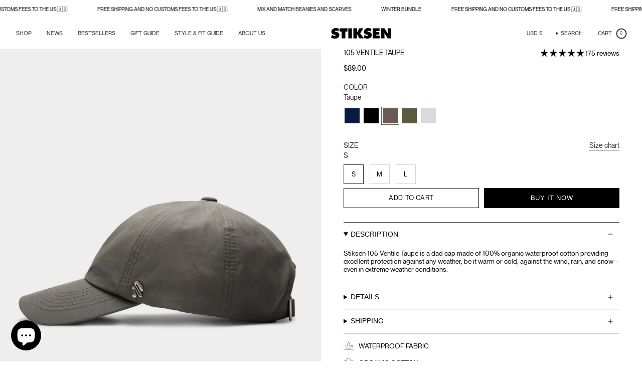

--- FILE ---
content_type: text/html; charset=utf-8
request_url: https://stiksen.com/en-us/collections/105-ventile/products/105-ventile-taupe
body_size: 63515
content:
<!doctype html>
<html class="no-js no-touch supports-no-cookies" lang="en">
<head>
  <meta charset="UTF-8">
  <meta http-equiv="X-UA-Compatible" content="IE=edge">
  <meta name="viewport" content="width=device-width, initial-scale=1.0">
  <meta name="theme-color" content="#2e2e2e">
  <link rel="canonical" href="https://stiksen.com/en-us/products/105-ventile-taupe">
  <link rel="preconnect" href="https://cdn.shopify.com" crossorigin>
  <!-- ======================= Broadcast Theme V5.5.0 ========================= --><link href="//stiksen.com/cdn/shop/t/71/assets/theme.css?v=167360983339850523871757618246" as="style" rel="preload">
  <link href="//stiksen.com/cdn/shop/t/71/assets/vendor.js?v=152754676678534273481736972704" as="script" rel="preload">
  <link href="//stiksen.com/cdn/shop/t/71/assets/theme.js?v=171075151993777642831736972704" as="script" rel="preload">

    <link rel="icon" type="image/png" href="//stiksen.com/cdn/shop/files/Favicon_fd3bed54-9ad8-42e6-9b8a-fd9d4e00e718.png?crop=center&height=32&v=1725978253&width=32">
  

  <!-- Title and description ================================================ -->
  
  <title>
    
    Stiksen │ 105 Ventile Taupe Dad Cap
    
    
    
  </title>

  
    <meta name="description" content="Stiksen 105 Ventile Taupe is an unstructured dad cap made of 100% organic cotton from Ventile®, in a beige color. The waterproof cap comes in three sizes - Small, Medium and Large. The Ventile® fabric of this waterproof hat provides excellent protection against extreme weather conditions, as snow, wind and rain.">
  

  <meta property="og:site_name" content="Stiksen">
<meta property="og:url" content="https://stiksen.com/en-us/products/105-ventile-taupe">
<meta property="og:title" content="Stiksen │ 105 Ventile Taupe Dad Cap">
<meta property="og:type" content="product">
<meta property="og:description" content="Stiksen 105 Ventile Taupe is an unstructured dad cap made of 100% organic cotton from Ventile®, in a beige color. The waterproof cap comes in three sizes - Small, Medium and Large. The Ventile® fabric of this waterproof hat provides excellent protection against extreme weather conditions, as snow, wind and rain."><meta property="og:image" content="http://stiksen.com/cdn/shop/files/105VentileTaupe1_235ac442-b2f5-43fb-b003-ffb2bad5b27e.jpg?v=1728394282">
  <meta property="og:image:secure_url" content="https://stiksen.com/cdn/shop/files/105VentileTaupe1_235ac442-b2f5-43fb-b003-ffb2bad5b27e.jpg?v=1728394282">
  <meta property="og:image:width" content="1365">
  <meta property="og:image:height" content="1600"><meta property="og:price:amount" content="89.00">
  <meta property="og:price:currency" content="USD"><meta name="twitter:card" content="summary_large_image">
<meta name="twitter:title" content="Stiksen │ 105 Ventile Taupe Dad Cap">
<meta name="twitter:description" content="Stiksen 105 Ventile Taupe is an unstructured dad cap made of 100% organic cotton from Ventile®, in a beige color. The waterproof cap comes in three sizes - Small, Medium and Large. The Ventile® fabric of this waterproof hat provides excellent protection against extreme weather conditions, as snow, wind and rain.">

  <!-- CSS ================================================================== -->

  <link href="//stiksen.com/cdn/shop/t/71/assets/font-settings.css?v=43719693642662391581759345390" rel="stylesheet" type="text/css" media="all" />

  
<style data-shopify>

:root {--scrollbar-width: 0px;





--COLOR-VIDEO-BG: #f2f2f2;
--COLOR-BG-BRIGHTER: #f2f2f2;--COLOR-BG: #ffffff;--COLOR-BG-ALPHA-25: rgba(255, 255, 255, 0.25);
--COLOR-BG-TRANSPARENT: rgba(255, 255, 255, 0);
--COLOR-BG-SECONDARY: #f7f9fa;
--COLOR-BG-SECONDARY-LIGHTEN: #ffffff;
--COLOR-BG-RGB: 255, 255, 255;

--COLOR-TEXT-DARK: #090707;
--COLOR-TEXT: #2e2e2e;
--COLOR-TEXT-LIGHT: #6d6d6d;


/* === Opacity shades of grey ===*/
--COLOR-A5:  rgba(46, 46, 46, 0.05);
--COLOR-A10: rgba(46, 46, 46, 0.1);
--COLOR-A15: rgba(46, 46, 46, 0.15);
--COLOR-A20: rgba(46, 46, 46, 0.2);
--COLOR-A25: rgba(46, 46, 46, 0.25);
--COLOR-A30: rgba(46, 46, 46, 0.3);
--COLOR-A35: rgba(46, 46, 46, 0.35);
--COLOR-A40: rgba(46, 46, 46, 0.4);
--COLOR-A45: rgba(46, 46, 46, 0.45);
--COLOR-A50: rgba(46, 46, 46, 0.5);
--COLOR-A55: rgba(46, 46, 46, 0.55);
--COLOR-A60: rgba(46, 46, 46, 0.6);
--COLOR-A65: rgba(46, 46, 46, 0.65);
--COLOR-A70: rgba(46, 46, 46, 0.7);
--COLOR-A75: rgba(46, 46, 46, 0.75);
--COLOR-A80: rgba(46, 46, 46, 0.8);
--COLOR-A85: rgba(46, 46, 46, 0.85);
--COLOR-A90: rgba(46, 46, 46, 0.9);
--COLOR-A95: rgba(46, 46, 46, 0.95);

--COLOR-BORDER: rgb(255, 255, 255);
--COLOR-BORDER-LIGHT: #ffffff;
--COLOR-BORDER-HAIRLINE: #f7f7f7;
--COLOR-BORDER-DARK: #cccccc;/* === Bright color ===*/
--COLOR-PRIMARY: #2e2e2e;
--COLOR-PRIMARY-HOVER: #090707;
--COLOR-PRIMARY-FADE: rgba(46, 46, 46, 0.05);
--COLOR-PRIMARY-FADE-HOVER: rgba(46, 46, 46, 0.1);
--COLOR-PRIMARY-LIGHT: #926363;--COLOR-PRIMARY-OPPOSITE: #ffffff;



/* === link Color ===*/
--COLOR-LINK: #2e2e2e;
--COLOR-LINK-HOVER: rgba(46, 46, 46, 0.7);
--COLOR-LINK-FADE: rgba(46, 46, 46, 0.05);
--COLOR-LINK-FADE-HOVER: rgba(46, 46, 46, 0.1);--COLOR-LINK-OPPOSITE: #ffffff;


/* === Product grid sale tags ===*/
--COLOR-SALE-BG: #f18080;
--COLOR-SALE-TEXT: #ffffff;--COLOR-SALE-TEXT-SECONDARY: #f18080;

/* === Product grid badges ===*/
--COLOR-BADGE-BG: #ffffff;
--COLOR-BADGE-TEXT: #212121;

/* === Product sale color ===*/
--COLOR-SALE: #2e2e2e;

/* === Gray background on Product grid items ===*/--filter-bg: .97;/* === Helper colors for form error states ===*/
--COLOR-ERROR: #721C24;
--COLOR-ERROR-BG: #F8D7DA;
--COLOR-ERROR-BORDER: #F5C6CB;



  --RADIUS: 0px;
  --RADIUS-SELECT: 0px;

--COLOR-HEADER-BG: #ffffff;--COLOR-HEADER-BG-TRANSPARENT: rgba(255, 255, 255, 0);
--COLOR-HEADER-LINK: #2e2e2e;
--COLOR-HEADER-LINK-HOVER: rgba(46, 46, 46, 0.7);

--COLOR-MENU-BG: #ffffff;
--COLOR-MENU-LINK: #2e2e2e;
--COLOR-MENU-LINK-HOVER: rgba(46, 46, 46, 0.7);
--COLOR-SUBMENU-BG: #ffffff;
--COLOR-SUBMENU-LINK: #2e2e2e;
--COLOR-SUBMENU-LINK-HOVER: rgba(46, 46, 46, 0.7);
--COLOR-SUBMENU-TEXT-LIGHT: #6d6d6d;
--COLOR-MENU-TRANSPARENT: #ffffff;
--COLOR-MENU-TRANSPARENT-HOVER: rgba(255, 255, 255, 0.7);--COLOR-FOOTER-BG: rgba(0,0,0,0);
--COLOR-FOOTER-BG-HAIRLINE: rgba(8, 8, 8, 0.0);
--COLOR-FOOTER-TEXT: #2e2e2e;
--COLOR-FOOTER-TEXT-A35: rgba(46, 46, 46, 0.35);
--COLOR-FOOTER-TEXT-A75: rgba(46, 46, 46, 0.75);
--COLOR-FOOTER-LINK: #2e2e2e;
--COLOR-FOOTER-LINK-HOVER: rgba(46, 46, 46, 0.7);
--COLOR-FOOTER-BORDER: #2e2e2e;

--TRANSPARENT: rgba(255, 255, 255, 0);

/* === Default overlay opacity ===*/
--overlay-opacity: 0;
--underlay-opacity: 1;
--underlay-bg: rgba(0,0,0,0.4);

/* === Custom Cursor ===*/
--ICON-ZOOM-IN: url( "//stiksen.com/cdn/shop/t/71/assets/icon-zoom-in.svg?v=182473373117644429561736972704" );
--ICON-ZOOM-OUT: url( "//stiksen.com/cdn/shop/t/71/assets/icon-zoom-out.svg?v=101497157853986683871736972704" );

/* === Custom Icons ===*/


  
  --ICON-ADD-BAG: url( "//stiksen.com/cdn/shop/t/71/assets/icon-add-bag-medium.svg?v=139170916092727621901736972704" );
  --ICON-ADD-CART: url( "//stiksen.com/cdn/shop/t/71/assets/icon-add-cart-medium.svg?v=57635405022452982901736972704" );
  --ICON-ARROW-LEFT: url( "//stiksen.com/cdn/shop/t/71/assets/icon-arrow-left-medium.svg?v=98614866157451683461736972704" );
  --ICON-ARROW-RIGHT: url( "//stiksen.com/cdn/shop/t/71/assets/icon-arrow-right-medium.svg?v=127385474140982877711736972704" );
  --ICON-SELECT: url("//stiksen.com/cdn/shop/t/71/assets/icon-select-medium.svg?v=10481");


--PRODUCT-GRID-ASPECT-RATIO: 120.0%;

/* === Typography ===*/
--FONT-WEIGHT-BODY: 400;
--FONT-WEIGHT-BODY-BOLD: 700;

--FONT-STACK-BODY: Helvetica, Arial, sans-serif;
--FONT-STYLE-BODY: normal;
--FONT-STYLE-BODY-ITALIC: italic;
--FONT-ADJUST-BODY: 0.85;

--LETTER-SPACING-BODY: 0.0em;

--FONT-WEIGHT-HEADING: 400;
--FONT-WEIGHT-HEADING-BOLD: 700;

--FONT-UPPERCASE-HEADING: uppercase;
--LETTER-SPACING-HEADING: 0.0em;

--FONT-STACK-HEADING: Helvetica, Arial, sans-serif;
--FONT-STYLE-HEADING: normal;
--FONT-STYLE-HEADING-ITALIC: italic;
--FONT-ADJUST-HEADING: 0.85;

--FONT-WEIGHT-SUBHEADING: 400;
--FONT-WEIGHT-SUBHEADING-BOLD: 700;

--FONT-STACK-SUBHEADING: Helvetica, Arial, sans-serif;
--FONT-STYLE-SUBHEADING: normal;
--FONT-STYLE-SUBHEADING-ITALIC: italic;
--FONT-ADJUST-SUBHEADING: 0.8;

--FONT-UPPERCASE-SUBHEADING: uppercase;
--LETTER-SPACING-SUBHEADING: 0.0em;

--FONT-STACK-NAV: Helvetica, Arial, sans-serif;
--FONT-STYLE-NAV: normal;
--FONT-STYLE-NAV-ITALIC: italic;
--FONT-ADJUST-NAV: 0.8;

--FONT-WEIGHT-NAV: 400;
--FONT-WEIGHT-NAV-BOLD: 700;

--LETTER-SPACING-NAV: 0.0em;

--FONT-SIZE-BASE: 0.85rem;
--FONT-SIZE-BASE-PERCENT: 0.85;

/* === Parallax ===*/
--PARALLAX-STRENGTH-MIN: 120.0%;
--PARALLAX-STRENGTH-MAX: 130.0%;--COLUMNS: 4;
--COLUMNS-MEDIUM: 3;
--COLUMNS-SMALL: 2;
--COLUMNS-MOBILE: 1;--LAYOUT-OUTER: 32px;
  --LAYOUT-GUTTER: 32px;
  --LAYOUT-OUTER-MEDIUM: 22px;
  --LAYOUT-GUTTER-MEDIUM: 22px;
  --LAYOUT-OUTER-SMALL: 16px;
  --LAYOUT-GUTTER-SMALL: 16px;--base-animation-delay: 0ms;
--line-height-normal: 1.375; /* Equals to line-height: normal; */--SIDEBAR-WIDTH: 270px;
  --SIDEBAR-WIDTH-MEDIUM: 258px;--DRAWER-WIDTH: 380px;--ICON-STROKE-WIDTH: 1.5px;

--COLOR-TEXT-DARK: #000000;
--COLOR-TEXT:#090707;
--COLOR-TEXT-LIGHT: #2e2e2e;



/* === Button General ===*/
--BTN-FONT-STACK: Helvetica, Arial, sans-serif;
--BTN-FONT-WEIGHT: 400;
--BTN-FONT-STYLE: normal;
--BTN-FONT-SIZE: 13px;

--BTN-LETTER-SPACING: 0.05em;
--BTN-UPPERCASE: uppercase;
--BTN-TEXT-ARROW-OFFSET: -1px;

/* === Button Primary ===*/
--BTN-PRIMARY-BORDER-COLOR: #000000;
--BTN-PRIMARY-BG-COLOR: #000000;
--BTN-PRIMARY-TEXT-COLOR: #ffffff;


  --BTN-PRIMARY-BG-COLOR-BRIGHTER: #1a1a1a;


/* === Button Secondary ===*/
--BTN-SECONDARY-BORDER-COLOR: #000000;
--BTN-SECONDARY-BG-COLOR: #000000;
--BTN-SECONDARY-TEXT-COLOR: #ffffff;


  --BTN-SECONDARY-BG-COLOR-BRIGHTER: #1a1a1a;


/* === Button White ===*/
--TEXT-BTN-BORDER-WHITE: #fff;
--TEXT-BTN-BG-WHITE: #fff;
--TEXT-BTN-WHITE: #000;
--TEXT-BTN-BG-WHITE-BRIGHTER: #f2f2f2;

/* === Button Black ===*/
--TEXT-BTN-BG-BLACK: #000;
--TEXT-BTN-BORDER-BLACK: #000;
--TEXT-BTN-BLACK: #fff;
--TEXT-BTN-BG-BLACK-BRIGHTER: #1a1a1a;

/* === Default Cart Gradient ===*/

--FREE-SHIPPING-GRADIENT: linear-gradient(to right, var(--COLOR-PRIMARY-LIGHT) 0%, var(--COLOR-PRIMARY) 100%);

/* === Swatch Size ===*/
--swatch-size-filters: calc(1.15rem * var(--FONT-ADJUST-BODY));
--swatch-size-product: calc(2.2rem * var(--FONT-ADJUST-BODY));
}

/* === Backdrop ===*/
::backdrop {
  --underlay-opacity: 1;
  --underlay-bg: rgba(0,0,0,0.4);
}
</style>


  <link href="//stiksen.com/cdn/shop/t/71/assets/theme.css?v=167360983339850523871757618246" rel="stylesheet" type="text/css" media="all" />
<link href="//stiksen.com/cdn/shop/t/71/assets/swatches.css?v=157844926215047500451736972704" as="style" rel="preload">
    <link href="//stiksen.com/cdn/shop/t/71/assets/swatches.css?v=157844926215047500451736972704" rel="stylesheet" type="text/css" media="all" />
<style data-shopify>.swatches {
    --black: #000000;--white: #fafafa;--blank: url(//stiksen.com/cdn/shop/files/blank_small.png?v=10481);--forest: #1d4336;--ivy: #61512f;--khaki: #c2aa87;--navy: #032a77;--off-white: #dbd9da;--midnight: #0a1a42;--moss: #5a5b41;--stone: #dbd9da;--taupe: #6a5a53;--beige: #dbbf9a;--brown: #7f4924;--indigo: #032a77;--olive: #61512f;--grey: #4f4952;--dark-grey: #4f4952;--light-grey: #aaaaaa;--pink: #e0c1c4;--red: #dd0707;--sand: #bcaf9f;--off-white-forest: url(//stiksen.com/cdn/shop/files/Off_White_Forest_small.png?v=14045126930812310511);--off-white-navy: url(//stiksen.com/cdn/shop/files/Off_White_Navy_small.png?v=8024008640462847659);
  }</style>
<script>
    if (window.navigator.userAgent.indexOf('MSIE ') > 0 || window.navigator.userAgent.indexOf('Trident/') > 0) {
      document.documentElement.className = document.documentElement.className + ' ie';

      var scripts = document.getElementsByTagName('script')[0];
      var polyfill = document.createElement("script");
      polyfill.defer = true;
      polyfill.src = "//stiksen.com/cdn/shop/t/71/assets/ie11.js?v=144489047535103983231736972704";

      scripts.parentNode.insertBefore(polyfill, scripts);
    } else {
      document.documentElement.className = document.documentElement.className.replace('no-js', 'js');
    }

    document.documentElement.style.setProperty('--scrollbar-width', `${getScrollbarWidth()}px`);

    function getScrollbarWidth() {
      // Creating invisible container
      const outer = document.createElement('div');
      outer.style.visibility = 'hidden';
      outer.style.overflow = 'scroll'; // forcing scrollbar to appear
      outer.style.msOverflowStyle = 'scrollbar'; // needed for WinJS apps
      document.documentElement.appendChild(outer);

      // Creating inner element and placing it in the container
      const inner = document.createElement('div');
      outer.appendChild(inner);

      // Calculating difference between container's full width and the child width
      const scrollbarWidth = outer.offsetWidth - inner.offsetWidth;

      // Removing temporary elements from the DOM
      outer.parentNode.removeChild(outer);

      return scrollbarWidth;
    }

    let root = '/en-us';
    if (root[root.length - 1] !== '/') {
      root = root + '/';
    }

    window.theme = {
      routes: {
        root: root,
        cart_url: '/en-us/cart',
        cart_add_url: '/en-us/cart/add',
        cart_change_url: '/en-us/cart/change',
        product_recommendations_url: '/en-us/recommendations/products',
        predictive_search_url: '/en-us/search/suggest',
        addresses_url: '/en-us/account/addresses'
      },
      assets: {
        photoswipe: '//stiksen.com/cdn/shop/t/71/assets/photoswipe.js?v=162613001030112971491736972704',
        smoothscroll: '//stiksen.com/cdn/shop/t/71/assets/smoothscroll.js?v=37906625415260927261736972704',
      },
      strings: {
        addToCart: "Add to cart",
        cartAcceptanceError: "You must accept our terms and conditions.",
        soldOut: "Sold Out",
        from: "From",
        preOrder: "Pre-order",
        sale: "Sale",
        subscription: "Subscription",
        unavailable: "Unavailable",
        unitPrice: "Unit price",
        unitPriceSeparator: "per",
        shippingCalcSubmitButton: "Calculate shipping",
        shippingCalcSubmitButtonDisabled: "Calculating...",
        selectValue: "Select value",
        selectColor: "Select color",
        oneColor: "color",
        otherColor: "colors",
        upsellAddToCart: "Add",
        free: "Free",
        swatchesColor: "Color, Colour"
      },
      settings: {
        cartType: "drawer",
        customerLoggedIn: null ? true : false,
        enableQuickAdd: false,
        enableAnimations: true,
        variantOnSale: true,
      },
      sliderArrows: {
        prev: '<button type="button" class="slider__button slider__button--prev" data-button-arrow data-button-prev>' + "Previous" + '</button>',
        next: '<button type="button" class="slider__button slider__button--next" data-button-arrow data-button-next>' + "Next" + '</button>',
      },
      moneyFormat: false ? "${{amount}} USD" : "${{amount}}",
      moneyWithoutCurrencyFormat: "${{amount}}",
      moneyWithCurrencyFormat: "${{amount}} USD",
      subtotal: 0,
      info: {
        name: 'broadcast'
      },
      version: '5.5.0'
    };

    let windowInnerHeight = window.innerHeight;
    document.documentElement.style.setProperty('--full-height', `${windowInnerHeight}px`);
    document.documentElement.style.setProperty('--three-quarters', `${windowInnerHeight * 0.75}px`);
    document.documentElement.style.setProperty('--two-thirds', `${windowInnerHeight * 0.66}px`);
    document.documentElement.style.setProperty('--one-half', `${windowInnerHeight * 0.5}px`);
    document.documentElement.style.setProperty('--one-third', `${windowInnerHeight * 0.33}px`);
    document.documentElement.style.setProperty('--one-fifth', `${windowInnerHeight * 0.2}px`);
  </script>

  

  <!-- Theme Javascript ============================================================== -->
  <script src="//stiksen.com/cdn/shop/t/71/assets/vendor.js?v=152754676678534273481736972704" defer="defer"></script>
  <script src="//stiksen.com/cdn/shop/t/71/assets/theme.js?v=171075151993777642831736972704" defer="defer"></script><!-- Shopify app scripts =========================================================== -->

  <script>window.performance && window.performance.mark && window.performance.mark('shopify.content_for_header.start');</script><meta name="google-site-verification" content="9zGObqrF5aRwGQ_tchKAFQMnYupOQLofu0W1ZkzJ59A">
<meta id="shopify-digital-wallet" name="shopify-digital-wallet" content="/19276149/digital_wallets/dialog">
<meta name="shopify-checkout-api-token" content="501a7127b1c2d0e746acf8cde82f0cf1">
<meta id="in-context-paypal-metadata" data-shop-id="19276149" data-venmo-supported="false" data-environment="production" data-locale="en_US" data-paypal-v4="true" data-currency="USD">
<link rel="alternate" hreflang="x-default" href="https://stiksen.com/products/105-ventile-taupe">
<link rel="alternate" hreflang="en" href="https://stiksen.com/products/105-ventile-taupe">
<link rel="alternate" hreflang="en-DK" href="https://stiksen.com/en-dk/products/105-ventile-taupe">
<link rel="alternate" hreflang="en-GB" href="https://stiksen.com/en-uk/products/105-ventile-taupe">
<link rel="alternate" hreflang="en-NO" href="https://stiksen.com/en-no/products/105-ventile-taupe">
<link rel="alternate" hreflang="en-SE" href="https://stiksen.com/en-se/products/105-ventile-taupe">
<link rel="alternate" hreflang="en-US" href="https://stiksen.com/en-us/products/105-ventile-taupe">
<link rel="alternate" hreflang="en-AD" href="https://stiksen.com/en-eu/products/105-ventile-taupe">
<link rel="alternate" hreflang="en-AL" href="https://stiksen.com/en-eu/products/105-ventile-taupe">
<link rel="alternate" hreflang="en-AM" href="https://stiksen.com/en-eu/products/105-ventile-taupe">
<link rel="alternate" hreflang="en-AT" href="https://stiksen.com/en-eu/products/105-ventile-taupe">
<link rel="alternate" hreflang="en-AX" href="https://stiksen.com/en-eu/products/105-ventile-taupe">
<link rel="alternate" hreflang="en-BA" href="https://stiksen.com/en-eu/products/105-ventile-taupe">
<link rel="alternate" hreflang="en-BE" href="https://stiksen.com/en-eu/products/105-ventile-taupe">
<link rel="alternate" hreflang="en-BG" href="https://stiksen.com/en-eu/products/105-ventile-taupe">
<link rel="alternate" hreflang="en-CY" href="https://stiksen.com/en-eu/products/105-ventile-taupe">
<link rel="alternate" hreflang="en-CZ" href="https://stiksen.com/en-eu/products/105-ventile-taupe">
<link rel="alternate" hreflang="en-EE" href="https://stiksen.com/en-eu/products/105-ventile-taupe">
<link rel="alternate" hreflang="en-ES" href="https://stiksen.com/en-eu/products/105-ventile-taupe">
<link rel="alternate" hreflang="en-FI" href="https://stiksen.com/en-eu/products/105-ventile-taupe">
<link rel="alternate" hreflang="en-FO" href="https://stiksen.com/en-eu/products/105-ventile-taupe">
<link rel="alternate" hreflang="en-FR" href="https://stiksen.com/en-eu/products/105-ventile-taupe">
<link rel="alternate" hreflang="en-GE" href="https://stiksen.com/en-eu/products/105-ventile-taupe">
<link rel="alternate" hreflang="en-GG" href="https://stiksen.com/en-eu/products/105-ventile-taupe">
<link rel="alternate" hreflang="en-GI" href="https://stiksen.com/en-eu/products/105-ventile-taupe">
<link rel="alternate" hreflang="en-GL" href="https://stiksen.com/en-eu/products/105-ventile-taupe">
<link rel="alternate" hreflang="en-GP" href="https://stiksen.com/en-eu/products/105-ventile-taupe">
<link rel="alternate" hreflang="en-GR" href="https://stiksen.com/en-eu/products/105-ventile-taupe">
<link rel="alternate" hreflang="en-HR" href="https://stiksen.com/en-eu/products/105-ventile-taupe">
<link rel="alternate" hreflang="en-HU" href="https://stiksen.com/en-eu/products/105-ventile-taupe">
<link rel="alternate" hreflang="en-IE" href="https://stiksen.com/en-eu/products/105-ventile-taupe">
<link rel="alternate" hreflang="en-IM" href="https://stiksen.com/en-eu/products/105-ventile-taupe">
<link rel="alternate" hreflang="en-IS" href="https://stiksen.com/en-eu/products/105-ventile-taupe">
<link rel="alternate" hreflang="en-IT" href="https://stiksen.com/en-eu/products/105-ventile-taupe">
<link rel="alternate" hreflang="en-JE" href="https://stiksen.com/en-eu/products/105-ventile-taupe">
<link rel="alternate" hreflang="en-LI" href="https://stiksen.com/en-eu/products/105-ventile-taupe">
<link rel="alternate" hreflang="en-LT" href="https://stiksen.com/en-eu/products/105-ventile-taupe">
<link rel="alternate" hreflang="en-LU" href="https://stiksen.com/en-eu/products/105-ventile-taupe">
<link rel="alternate" hreflang="en-LV" href="https://stiksen.com/en-eu/products/105-ventile-taupe">
<link rel="alternate" hreflang="en-MC" href="https://stiksen.com/en-eu/products/105-ventile-taupe">
<link rel="alternate" hreflang="en-MD" href="https://stiksen.com/en-eu/products/105-ventile-taupe">
<link rel="alternate" hreflang="en-ME" href="https://stiksen.com/en-eu/products/105-ventile-taupe">
<link rel="alternate" hreflang="en-MK" href="https://stiksen.com/en-eu/products/105-ventile-taupe">
<link rel="alternate" hreflang="en-MT" href="https://stiksen.com/en-eu/products/105-ventile-taupe">
<link rel="alternate" hreflang="en-PL" href="https://stiksen.com/en-eu/products/105-ventile-taupe">
<link rel="alternate" hreflang="en-PT" href="https://stiksen.com/en-eu/products/105-ventile-taupe">
<link rel="alternate" hreflang="en-RE" href="https://stiksen.com/en-eu/products/105-ventile-taupe">
<link rel="alternate" hreflang="en-RO" href="https://stiksen.com/en-eu/products/105-ventile-taupe">
<link rel="alternate" hreflang="en-RS" href="https://stiksen.com/en-eu/products/105-ventile-taupe">
<link rel="alternate" hreflang="en-SI" href="https://stiksen.com/en-eu/products/105-ventile-taupe">
<link rel="alternate" hreflang="en-SJ" href="https://stiksen.com/en-eu/products/105-ventile-taupe">
<link rel="alternate" hreflang="en-SK" href="https://stiksen.com/en-eu/products/105-ventile-taupe">
<link rel="alternate" hreflang="en-SM" href="https://stiksen.com/en-eu/products/105-ventile-taupe">
<link rel="alternate" hreflang="en-TR" href="https://stiksen.com/en-eu/products/105-ventile-taupe">
<link rel="alternate" hreflang="en-UA" href="https://stiksen.com/en-eu/products/105-ventile-taupe">
<link rel="alternate" hreflang="en-VA" href="https://stiksen.com/en-eu/products/105-ventile-taupe">
<link rel="alternate" hreflang="en-XK" href="https://stiksen.com/en-eu/products/105-ventile-taupe">
<link rel="alternate" hreflang="en-YT" href="https://stiksen.com/en-eu/products/105-ventile-taupe">
<link rel="alternate" hreflang="en-CH" href="https://stiksen.com/en-eu/products/105-ventile-taupe">
<link rel="alternate" hreflang="en-CA" href="https://stiksen.com/en-ca/products/105-ventile-taupe">
<link rel="alternate" hreflang="en-AU" href="https://stiksen.com/en-au/products/105-ventile-taupe">
<link rel="alternate" hreflang="en-NZ" href="https://stiksen.com/en-au/products/105-ventile-taupe">
<link rel="alternate" hreflang="en-NL" href="https://stiksen.com/en-nl/products/105-ventile-taupe">
<link rel="alternate" hreflang="en-ZA" href="https://stiksen.com/en-za/products/105-ventile-taupe">
<link rel="alternate" type="application/json+oembed" href="https://stiksen.com/en-us/products/105-ventile-taupe.oembed">
<script async="async" src="/checkouts/internal/preloads.js?locale=en-US"></script>
<script id="apple-pay-shop-capabilities" type="application/json">{"shopId":19276149,"countryCode":"SE","currencyCode":"USD","merchantCapabilities":["supports3DS"],"merchantId":"gid:\/\/shopify\/Shop\/19276149","merchantName":"Stiksen","requiredBillingContactFields":["postalAddress","email","phone"],"requiredShippingContactFields":["postalAddress","email","phone"],"shippingType":"shipping","supportedNetworks":["visa","maestro","masterCard","amex"],"total":{"type":"pending","label":"Stiksen","amount":"1.00"},"shopifyPaymentsEnabled":true,"supportsSubscriptions":true}</script>
<script id="shopify-features" type="application/json">{"accessToken":"501a7127b1c2d0e746acf8cde82f0cf1","betas":["rich-media-storefront-analytics"],"domain":"stiksen.com","predictiveSearch":true,"shopId":19276149,"locale":"en"}</script>
<script>var Shopify = Shopify || {};
Shopify.shop = "stiksen.myshopify.com";
Shopify.locale = "en";
Shopify.currency = {"active":"USD","rate":"1.33"};
Shopify.country = "US";
Shopify.theme = {"name":"Stiksen SS25","id":176926130506,"schema_name":"Broadcast","schema_version":"5.5.0","theme_store_id":868,"role":"main"};
Shopify.theme.handle = "null";
Shopify.theme.style = {"id":null,"handle":null};
Shopify.cdnHost = "stiksen.com/cdn";
Shopify.routes = Shopify.routes || {};
Shopify.routes.root = "/en-us/";</script>
<script type="module">!function(o){(o.Shopify=o.Shopify||{}).modules=!0}(window);</script>
<script>!function(o){function n(){var o=[];function n(){o.push(Array.prototype.slice.apply(arguments))}return n.q=o,n}var t=o.Shopify=o.Shopify||{};t.loadFeatures=n(),t.autoloadFeatures=n()}(window);</script>
<script id="shop-js-analytics" type="application/json">{"pageType":"product"}</script>
<script defer="defer" async type="module" src="//stiksen.com/cdn/shopifycloud/shop-js/modules/v2/client.init-shop-cart-sync_BT-GjEfc.en.esm.js"></script>
<script defer="defer" async type="module" src="//stiksen.com/cdn/shopifycloud/shop-js/modules/v2/chunk.common_D58fp_Oc.esm.js"></script>
<script defer="defer" async type="module" src="//stiksen.com/cdn/shopifycloud/shop-js/modules/v2/chunk.modal_xMitdFEc.esm.js"></script>
<script type="module">
  await import("//stiksen.com/cdn/shopifycloud/shop-js/modules/v2/client.init-shop-cart-sync_BT-GjEfc.en.esm.js");
await import("//stiksen.com/cdn/shopifycloud/shop-js/modules/v2/chunk.common_D58fp_Oc.esm.js");
await import("//stiksen.com/cdn/shopifycloud/shop-js/modules/v2/chunk.modal_xMitdFEc.esm.js");

  window.Shopify.SignInWithShop?.initShopCartSync?.({"fedCMEnabled":true,"windoidEnabled":true});

</script>
<script>(function() {
  var isLoaded = false;
  function asyncLoad() {
    if (isLoaded) return;
    isLoaded = true;
    var urls = ["https:\/\/dr4qe3ddw9y32.cloudfront.net\/awin-shopify-integration-code.js?aid=83167\u0026v=shopifyApp_5.1.5\u0026ts=1743681228511\u0026shop=stiksen.myshopify.com"];
    for (var i = 0; i < urls.length; i++) {
      var s = document.createElement('script');
      s.type = 'text/javascript';
      s.async = true;
      s.src = urls[i];
      var x = document.getElementsByTagName('script')[0];
      x.parentNode.insertBefore(s, x);
    }
  };
  if(window.attachEvent) {
    window.attachEvent('onload', asyncLoad);
  } else {
    window.addEventListener('load', asyncLoad, false);
  }
})();</script>
<script id="__st">var __st={"a":19276149,"offset":3600,"reqid":"3597c56c-642e-44de-920f-7f08a3f3ecf0-1769049026","pageurl":"stiksen.com\/en-us\/collections\/105-ventile\/products\/105-ventile-taupe","u":"01c1e0d4e44c","p":"product","rtyp":"product","rid":8625150493002};</script>
<script>window.ShopifyPaypalV4VisibilityTracking = true;</script>
<script id="captcha-bootstrap">!function(){'use strict';const t='contact',e='account',n='new_comment',o=[[t,t],['blogs',n],['comments',n],[t,'customer']],c=[[e,'customer_login'],[e,'guest_login'],[e,'recover_customer_password'],[e,'create_customer']],r=t=>t.map((([t,e])=>`form[action*='/${t}']:not([data-nocaptcha='true']) input[name='form_type'][value='${e}']`)).join(','),a=t=>()=>t?[...document.querySelectorAll(t)].map((t=>t.form)):[];function s(){const t=[...o],e=r(t);return a(e)}const i='password',u='form_key',d=['recaptcha-v3-token','g-recaptcha-response','h-captcha-response',i],f=()=>{try{return window.sessionStorage}catch{return}},m='__shopify_v',_=t=>t.elements[u];function p(t,e,n=!1){try{const o=window.sessionStorage,c=JSON.parse(o.getItem(e)),{data:r}=function(t){const{data:e,action:n}=t;return t[m]||n?{data:e,action:n}:{data:t,action:n}}(c);for(const[e,n]of Object.entries(r))t.elements[e]&&(t.elements[e].value=n);n&&o.removeItem(e)}catch(o){console.error('form repopulation failed',{error:o})}}const l='form_type',E='cptcha';function T(t){t.dataset[E]=!0}const w=window,h=w.document,L='Shopify',v='ce_forms',y='captcha';let A=!1;((t,e)=>{const n=(g='f06e6c50-85a8-45c8-87d0-21a2b65856fe',I='https://cdn.shopify.com/shopifycloud/storefront-forms-hcaptcha/ce_storefront_forms_captcha_hcaptcha.v1.5.2.iife.js',D={infoText:'Protected by hCaptcha',privacyText:'Privacy',termsText:'Terms'},(t,e,n)=>{const o=w[L][v],c=o.bindForm;if(c)return c(t,g,e,D).then(n);var r;o.q.push([[t,g,e,D],n]),r=I,A||(h.body.append(Object.assign(h.createElement('script'),{id:'captcha-provider',async:!0,src:r})),A=!0)});var g,I,D;w[L]=w[L]||{},w[L][v]=w[L][v]||{},w[L][v].q=[],w[L][y]=w[L][y]||{},w[L][y].protect=function(t,e){n(t,void 0,e),T(t)},Object.freeze(w[L][y]),function(t,e,n,w,h,L){const[v,y,A,g]=function(t,e,n){const i=e?o:[],u=t?c:[],d=[...i,...u],f=r(d),m=r(i),_=r(d.filter((([t,e])=>n.includes(e))));return[a(f),a(m),a(_),s()]}(w,h,L),I=t=>{const e=t.target;return e instanceof HTMLFormElement?e:e&&e.form},D=t=>v().includes(t);t.addEventListener('submit',(t=>{const e=I(t);if(!e)return;const n=D(e)&&!e.dataset.hcaptchaBound&&!e.dataset.recaptchaBound,o=_(e),c=g().includes(e)&&(!o||!o.value);(n||c)&&t.preventDefault(),c&&!n&&(function(t){try{if(!f())return;!function(t){const e=f();if(!e)return;const n=_(t);if(!n)return;const o=n.value;o&&e.removeItem(o)}(t);const e=Array.from(Array(32),(()=>Math.random().toString(36)[2])).join('');!function(t,e){_(t)||t.append(Object.assign(document.createElement('input'),{type:'hidden',name:u})),t.elements[u].value=e}(t,e),function(t,e){const n=f();if(!n)return;const o=[...t.querySelectorAll(`input[type='${i}']`)].map((({name:t})=>t)),c=[...d,...o],r={};for(const[a,s]of new FormData(t).entries())c.includes(a)||(r[a]=s);n.setItem(e,JSON.stringify({[m]:1,action:t.action,data:r}))}(t,e)}catch(e){console.error('failed to persist form',e)}}(e),e.submit())}));const S=(t,e)=>{t&&!t.dataset[E]&&(n(t,e.some((e=>e===t))),T(t))};for(const o of['focusin','change'])t.addEventListener(o,(t=>{const e=I(t);D(e)&&S(e,y())}));const B=e.get('form_key'),M=e.get(l),P=B&&M;t.addEventListener('DOMContentLoaded',(()=>{const t=y();if(P)for(const e of t)e.elements[l].value===M&&p(e,B);[...new Set([...A(),...v().filter((t=>'true'===t.dataset.shopifyCaptcha))])].forEach((e=>S(e,t)))}))}(h,new URLSearchParams(w.location.search),n,t,e,['guest_login'])})(!0,!0)}();</script>
<script integrity="sha256-4kQ18oKyAcykRKYeNunJcIwy7WH5gtpwJnB7kiuLZ1E=" data-source-attribution="shopify.loadfeatures" defer="defer" src="//stiksen.com/cdn/shopifycloud/storefront/assets/storefront/load_feature-a0a9edcb.js" crossorigin="anonymous"></script>
<script data-source-attribution="shopify.dynamic_checkout.dynamic.init">var Shopify=Shopify||{};Shopify.PaymentButton=Shopify.PaymentButton||{isStorefrontPortableWallets:!0,init:function(){window.Shopify.PaymentButton.init=function(){};var t=document.createElement("script");t.src="https://stiksen.com/cdn/shopifycloud/portable-wallets/latest/portable-wallets.en.js",t.type="module",document.head.appendChild(t)}};
</script>
<script data-source-attribution="shopify.dynamic_checkout.buyer_consent">
  function portableWalletsHideBuyerConsent(e){var t=document.getElementById("shopify-buyer-consent"),n=document.getElementById("shopify-subscription-policy-button");t&&n&&(t.classList.add("hidden"),t.setAttribute("aria-hidden","true"),n.removeEventListener("click",e))}function portableWalletsShowBuyerConsent(e){var t=document.getElementById("shopify-buyer-consent"),n=document.getElementById("shopify-subscription-policy-button");t&&n&&(t.classList.remove("hidden"),t.removeAttribute("aria-hidden"),n.addEventListener("click",e))}window.Shopify?.PaymentButton&&(window.Shopify.PaymentButton.hideBuyerConsent=portableWalletsHideBuyerConsent,window.Shopify.PaymentButton.showBuyerConsent=portableWalletsShowBuyerConsent);
</script>
<script>
  function portableWalletsCleanup(e){e&&e.src&&console.error("Failed to load portable wallets script "+e.src);var t=document.querySelectorAll("shopify-accelerated-checkout .shopify-payment-button__skeleton, shopify-accelerated-checkout-cart .wallet-cart-button__skeleton"),e=document.getElementById("shopify-buyer-consent");for(let e=0;e<t.length;e++)t[e].remove();e&&e.remove()}function portableWalletsNotLoadedAsModule(e){e instanceof ErrorEvent&&"string"==typeof e.message&&e.message.includes("import.meta")&&"string"==typeof e.filename&&e.filename.includes("portable-wallets")&&(window.removeEventListener("error",portableWalletsNotLoadedAsModule),window.Shopify.PaymentButton.failedToLoad=e,"loading"===document.readyState?document.addEventListener("DOMContentLoaded",window.Shopify.PaymentButton.init):window.Shopify.PaymentButton.init())}window.addEventListener("error",portableWalletsNotLoadedAsModule);
</script>

<script type="module" src="https://stiksen.com/cdn/shopifycloud/portable-wallets/latest/portable-wallets.en.js" onError="portableWalletsCleanup(this)" crossorigin="anonymous"></script>
<script nomodule>
  document.addEventListener("DOMContentLoaded", portableWalletsCleanup);
</script>

<script id='scb4127' type='text/javascript' async='' src='https://stiksen.com/cdn/shopifycloud/privacy-banner/storefront-banner.js'></script><link id="shopify-accelerated-checkout-styles" rel="stylesheet" media="screen" href="https://stiksen.com/cdn/shopifycloud/portable-wallets/latest/accelerated-checkout-backwards-compat.css" crossorigin="anonymous">
<style id="shopify-accelerated-checkout-cart">
        #shopify-buyer-consent {
  margin-top: 1em;
  display: inline-block;
  width: 100%;
}

#shopify-buyer-consent.hidden {
  display: none;
}

#shopify-subscription-policy-button {
  background: none;
  border: none;
  padding: 0;
  text-decoration: underline;
  font-size: inherit;
  cursor: pointer;
}

#shopify-subscription-policy-button::before {
  box-shadow: none;
}

      </style>

<script>window.performance && window.performance.mark && window.performance.mark('shopify.content_for_header.end');</script>
  
<script>
  fetch('https://ipapi.co/country/')
    .then(function(response) {
      return response.text();
    })
    .then(function(countryCode) {
      if (countryCode === "KW" || countryCode === "AE" || countryCode === "SA" || 
          countryCode === "QA" || countryCode === "BH" || countryCode === "OM" ||
          countryCode === "IQ") {
        window.location.href = "https://stiksenkw.com";
      }
    });
</script>


<!-- BEGIN app block: shopify://apps/judge-me-reviews/blocks/judgeme_core/61ccd3b1-a9f2-4160-9fe9-4fec8413e5d8 --><!-- Start of Judge.me Core -->






<link rel="dns-prefetch" href="https://cdnwidget.judge.me">
<link rel="dns-prefetch" href="https://cdn.judge.me">
<link rel="dns-prefetch" href="https://cdn1.judge.me">
<link rel="dns-prefetch" href="https://api.judge.me">

<script data-cfasync='false' class='jdgm-settings-script'>window.jdgmSettings={"pagination":5,"disable_web_reviews":false,"badge_no_review_text":"No reviews","badge_n_reviews_text":"{{ n }} review/reviews","badge_star_color":"#000000","hide_badge_preview_if_no_reviews":true,"badge_hide_text":false,"enforce_center_preview_badge":false,"widget_title":"Customer Reviews","widget_open_form_text":"WRITE A REVIEW","widget_close_form_text":"Cancel review","widget_refresh_page_text":"Refresh page","widget_summary_text":"Based on {{ number_of_reviews }} review/reviews","widget_no_review_text":"Be the first to review this product!","widget_name_field_text":"Display name","widget_verified_name_field_text":"Verified Name (public)","widget_name_placeholder_text":"Display name","widget_required_field_error_text":"This field is required.","widget_email_field_text":"Email address","widget_verified_email_field_text":"Verified Email (private, can not be edited)","widget_email_placeholder_text":"Your email address","widget_email_field_error_text":"Please enter a valid email address.","widget_rating_field_text":"Rating","widget_review_title_field_text":"Review Title","widget_review_title_placeholder_text":"Give your review a title","widget_review_body_field_text":"Review content","widget_review_body_placeholder_text":"Start writing here...","widget_pictures_field_text":"Picture/Video (optional)","widget_submit_review_text":"Submit Review","widget_submit_verified_review_text":"Submit Verified Review","widget_submit_success_msg_with_auto_publish":"Thank you! Please refresh the page in a few moments to see your review. You can remove or edit your review by logging into \u003ca href='https://judge.me/login' target='_blank' rel='nofollow noopener'\u003eJudge.me\u003c/a\u003e","widget_submit_success_msg_no_auto_publish":"Thank you! Your review will be published as soon as it has been approved by the shop admin. You can remove or edit your review by logging into \u003ca href='https://judge.me/login' target='_blank' rel='nofollow noopener'\u003eJudge.me\u003c/a\u003e","widget_show_default_reviews_out_of_total_text":"Showing {{ n_reviews_shown }} out of {{ n_reviews }} reviews.","widget_show_all_link_text":"Show all","widget_show_less_link_text":"Show less","widget_author_said_text":"{{ reviewer_name }} said:","widget_days_text":"{{ n }} days ago","widget_weeks_text":"{{ n }} week/weeks ago","widget_months_text":"{{ n }} month/months ago","widget_years_text":"{{ n }} year/years ago","widget_yesterday_text":"Yesterday","widget_today_text":"Today","widget_replied_text":"\u003e\u003e {{ shop_name }} replied:","widget_read_more_text":"Read more","widget_reviewer_name_as_initial":"last_initial","widget_rating_filter_color":"#000000","widget_rating_filter_see_all_text":"See all reviews","widget_sorting_most_recent_text":"Most Recent","widget_sorting_highest_rating_text":"Highest Rating","widget_sorting_lowest_rating_text":"Lowest Rating","widget_sorting_with_pictures_text":"Only Pictures","widget_sorting_most_helpful_text":"Most Helpful","widget_open_question_form_text":"Ask a question","widget_reviews_subtab_text":"Reviews","widget_questions_subtab_text":"Questions","widget_question_label_text":"Question","widget_answer_label_text":"Answer","widget_question_placeholder_text":"Write your question here","widget_submit_question_text":"Submit Question","widget_question_submit_success_text":"Thank you for your question! We will get back to you as soon as possible. ","widget_star_color":"#000000","verified_badge_text":"Verified","verified_badge_bg_color":"","verified_badge_text_color":"","verified_badge_placement":"left-of-reviewer-name","widget_review_max_height":"","widget_hide_border":true,"widget_social_share":false,"widget_thumb":false,"widget_review_location_show":true,"widget_location_format":"country_iso_code","all_reviews_include_out_of_store_products":true,"all_reviews_out_of_store_text":"(out of store)","all_reviews_pagination":100,"all_reviews_product_name_prefix_text":"about","enable_review_pictures":false,"enable_question_anwser":false,"widget_theme":"","review_date_format":"dd/mm/yyyy","default_sort_method":"most-recent","widget_product_reviews_subtab_text":"Product Reviews","widget_shop_reviews_subtab_text":"Shop Reviews","widget_other_products_reviews_text":"Reviews for other products","widget_store_reviews_subtab_text":"Store reviews","widget_no_store_reviews_text":"This store hasn't received any reviews yet","widget_web_restriction_product_reviews_text":"This product hasn't received any reviews yet","widget_no_items_text":"No items found","widget_show_more_text":"Show more","widget_write_a_store_review_text":"Write a Store Review","widget_other_languages_heading":"Reviews in Other Languages","widget_translate_review_text":"Translate review to {{ language }}","widget_translating_review_text":"Translating...","widget_show_original_translation_text":"Show original ({{ language }})","widget_translate_review_failed_text":"Review couldn't be translated.","widget_translate_review_retry_text":"Retry","widget_translate_review_try_again_later_text":"Try again later","show_product_url_for_grouped_product":false,"widget_sorting_pictures_first_text":"Pictures First","show_pictures_on_all_rev_page_mobile":false,"show_pictures_on_all_rev_page_desktop":false,"floating_tab_hide_mobile_install_preference":false,"floating_tab_button_name":"★ Reviews","floating_tab_title":"Let customers speak for us","floating_tab_button_color":"","floating_tab_button_background_color":"","floating_tab_url":"","floating_tab_url_enabled":false,"floating_tab_tab_style":"text","all_reviews_text_badge_text":"Customers rate us {{ shop.metafields.judgeme.all_reviews_rating | round: 1 }}/5 based on {{ shop.metafields.judgeme.all_reviews_count }} reviews.","all_reviews_text_badge_text_branded_style":"{{ shop.metafields.judgeme.all_reviews_rating | round: 1 }} out of 5 stars based on {{ shop.metafields.judgeme.all_reviews_count }} reviews","is_all_reviews_text_badge_a_link":false,"show_stars_for_all_reviews_text_badge":false,"all_reviews_text_badge_url":"","all_reviews_text_style":"text","all_reviews_text_color_style":"judgeme_brand_color","all_reviews_text_color":"#108474","all_reviews_text_show_jm_brand":true,"featured_carousel_show_header":false,"featured_carousel_title":"Let customers speak for us","testimonials_carousel_title":"Customers are saying","videos_carousel_title":"Real customer stories","cards_carousel_title":"Customers are saying","featured_carousel_count_text":"from {{ n }} reviews","featured_carousel_add_link_to_all_reviews_page":false,"featured_carousel_url":"","featured_carousel_show_images":false,"featured_carousel_autoslide_interval":4,"featured_carousel_arrows_on_the_sides":true,"featured_carousel_height":250,"featured_carousel_width":100,"featured_carousel_image_size":0,"featured_carousel_image_height":250,"featured_carousel_arrow_color":"#000000","verified_count_badge_style":"vintage","verified_count_badge_orientation":"horizontal","verified_count_badge_color_style":"judgeme_brand_color","verified_count_badge_color":"#108474","is_verified_count_badge_a_link":false,"verified_count_badge_url":"","verified_count_badge_show_jm_brand":true,"widget_rating_preset_default":5,"widget_first_sub_tab":"product-reviews","widget_show_histogram":false,"widget_histogram_use_custom_color":true,"widget_pagination_use_custom_color":false,"widget_star_use_custom_color":true,"widget_verified_badge_use_custom_color":false,"widget_write_review_use_custom_color":false,"picture_reminder_submit_button":"Upload Pictures","enable_review_videos":false,"mute_video_by_default":false,"widget_sorting_videos_first_text":"Videos First","widget_review_pending_text":"Pending","featured_carousel_items_for_large_screen":4,"social_share_options_order":"Facebook,Twitter","remove_microdata_snippet":true,"disable_json_ld":false,"enable_json_ld_products":false,"preview_badge_show_question_text":false,"preview_badge_no_question_text":"No questions","preview_badge_n_question_text":"{{ number_of_questions }} question/questions","qa_badge_show_icon":false,"qa_badge_position":"same-row","remove_judgeme_branding":true,"widget_add_search_bar":false,"widget_search_bar_placeholder":"Search","widget_sorting_verified_only_text":"Verified only","featured_carousel_theme":"default","featured_carousel_show_rating":true,"featured_carousel_show_title":true,"featured_carousel_show_body":true,"featured_carousel_show_date":false,"featured_carousel_show_reviewer":true,"featured_carousel_show_product":false,"featured_carousel_header_background_color":"#108474","featured_carousel_header_text_color":"#ffffff","featured_carousel_name_product_separator":"reviewed","featured_carousel_full_star_background":"#108474","featured_carousel_empty_star_background":"#dadada","featured_carousel_vertical_theme_background":"#f9fafb","featured_carousel_verified_badge_enable":false,"featured_carousel_verified_badge_color":"#108474","featured_carousel_border_style":"round","featured_carousel_review_line_length_limit":3,"featured_carousel_more_reviews_button_text":"Read more reviews","featured_carousel_view_product_button_text":"View product","all_reviews_page_load_reviews_on":"scroll","all_reviews_page_load_more_text":"Load More Reviews","disable_fb_tab_reviews":false,"enable_ajax_cdn_cache":false,"widget_public_name_text":"displayed publicly like","default_reviewer_name":"John Smith","default_reviewer_name_has_non_latin":true,"widget_reviewer_anonymous":"Anonymous","medals_widget_title":"Judge.me Review Medals","medals_widget_background_color":"#f9fafb","medals_widget_position":"footer_all_pages","medals_widget_border_color":"#f9fafb","medals_widget_verified_text_position":"left","medals_widget_use_monochromatic_version":false,"medals_widget_elements_color":"#108474","show_reviewer_avatar":false,"widget_invalid_yt_video_url_error_text":"Not a YouTube video URL","widget_max_length_field_error_text":"Please enter no more than {0} characters.","widget_show_country_flag":false,"widget_show_collected_via_shop_app":true,"widget_verified_by_shop_badge_style":"light","widget_verified_by_shop_text":"Verified by Shop","widget_show_photo_gallery":false,"widget_load_with_code_splitting":true,"widget_ugc_install_preference":false,"widget_ugc_title":"Made by us, Shared by you","widget_ugc_subtitle":"Tag us to see your picture featured in our page","widget_ugc_arrows_color":"#ffffff","widget_ugc_primary_button_text":"Buy Now","widget_ugc_primary_button_background_color":"#108474","widget_ugc_primary_button_text_color":"#ffffff","widget_ugc_primary_button_border_width":"0","widget_ugc_primary_button_border_style":"none","widget_ugc_primary_button_border_color":"#108474","widget_ugc_primary_button_border_radius":"25","widget_ugc_secondary_button_text":"Load More","widget_ugc_secondary_button_background_color":"#ffffff","widget_ugc_secondary_button_text_color":"#108474","widget_ugc_secondary_button_border_width":"2","widget_ugc_secondary_button_border_style":"solid","widget_ugc_secondary_button_border_color":"#108474","widget_ugc_secondary_button_border_radius":"25","widget_ugc_reviews_button_text":"View Reviews","widget_ugc_reviews_button_background_color":"#ffffff","widget_ugc_reviews_button_text_color":"#108474","widget_ugc_reviews_button_border_width":"2","widget_ugc_reviews_button_border_style":"solid","widget_ugc_reviews_button_border_color":"#108474","widget_ugc_reviews_button_border_radius":"25","widget_ugc_reviews_button_link_to":"judgeme-reviews-page","widget_ugc_show_post_date":true,"widget_ugc_max_width":"800","widget_rating_metafield_value_type":true,"widget_primary_color":"#000000","widget_enable_secondary_color":false,"widget_secondary_color":"#edf5f5","widget_summary_average_rating_text":"{{ average_rating }} out of 5","widget_media_grid_title":"Customer photos \u0026 videos","widget_media_grid_see_more_text":"See more","widget_round_style":false,"widget_show_product_medals":false,"widget_verified_by_judgeme_text":"Verified by Judge.me","widget_show_store_medals":true,"widget_verified_by_judgeme_text_in_store_medals":"Verified by Judge.me","widget_media_field_exceed_quantity_message":"Sorry, we can only accept {{ max_media }} for one review.","widget_media_field_exceed_limit_message":"{{ file_name }} is too large, please select a {{ media_type }} less than {{ size_limit }}MB.","widget_review_submitted_text":"Review Submitted!","widget_question_submitted_text":"Question Submitted!","widget_close_form_text_question":"Cancel","widget_write_your_answer_here_text":"Write your answer here","widget_enabled_branded_link":false,"widget_show_collected_by_judgeme":false,"widget_reviewer_name_color":"","widget_write_review_text_color":"","widget_write_review_bg_color":"","widget_collected_by_judgeme_text":"collected by Judge.me","widget_pagination_type":"load_more","widget_load_more_text":"Load More","widget_load_more_color":"#108474","widget_full_review_text":"Full Review","widget_read_more_reviews_text":"Read More Reviews","widget_read_questions_text":"Read Questions","widget_questions_and_answers_text":"Questions \u0026 Answers","widget_verified_by_text":"Verified by","widget_verified_text":"Verified","widget_number_of_reviews_text":"{{ number_of_reviews }} reviews","widget_back_button_text":"Back","widget_next_button_text":"Next","widget_custom_forms_filter_button":"Filters","custom_forms_style":"vertical","widget_show_review_information":false,"how_reviews_are_collected":"How reviews are collected?","widget_show_review_keywords":false,"widget_gdpr_statement":"How we use your data: We'll only contact you about the review you left, and only if necessary. By submitting your review, you agree to Judge.me's \u003ca href='https://judge.me/terms' target='_blank' rel='nofollow noopener'\u003eterms\u003c/a\u003e, \u003ca href='https://judge.me/privacy' target='_blank' rel='nofollow noopener'\u003eprivacy\u003c/a\u003e and \u003ca href='https://judge.me/content-policy' target='_blank' rel='nofollow noopener'\u003econtent\u003c/a\u003e policies.","widget_multilingual_sorting_enabled":false,"widget_translate_review_content_enabled":false,"widget_translate_review_content_method":"manual","popup_widget_review_selection":"automatically_with_pictures","popup_widget_round_border_style":true,"popup_widget_show_title":true,"popup_widget_show_body":true,"popup_widget_show_reviewer":false,"popup_widget_show_product":true,"popup_widget_show_pictures":true,"popup_widget_use_review_picture":true,"popup_widget_show_on_home_page":true,"popup_widget_show_on_product_page":true,"popup_widget_show_on_collection_page":true,"popup_widget_show_on_cart_page":true,"popup_widget_position":"bottom_left","popup_widget_first_review_delay":5,"popup_widget_duration":5,"popup_widget_interval":5,"popup_widget_review_count":5,"popup_widget_hide_on_mobile":true,"review_snippet_widget_round_border_style":true,"review_snippet_widget_card_color":"#FFFFFF","review_snippet_widget_slider_arrows_background_color":"#FFFFFF","review_snippet_widget_slider_arrows_color":"#000000","review_snippet_widget_star_color":"#108474","show_product_variant":false,"all_reviews_product_variant_label_text":"Variant: ","widget_show_verified_branding":false,"widget_ai_summary_title":"Customers say","widget_ai_summary_disclaimer":"AI-powered review summary based on recent customer reviews","widget_show_ai_summary":false,"widget_show_ai_summary_bg":false,"widget_show_review_title_input":true,"redirect_reviewers_invited_via_email":"review_widget","request_store_review_after_product_review":false,"request_review_other_products_in_order":false,"review_form_color_scheme":"default","review_form_corner_style":"square","review_form_star_color":{},"review_form_text_color":"#333333","review_form_background_color":"#ffffff","review_form_field_background_color":"#fafafa","review_form_button_color":{},"review_form_button_text_color":"#ffffff","review_form_modal_overlay_color":"#000000","review_content_screen_title_text":"How would you rate this product?","review_content_introduction_text":"We would love it if you would share a bit about your experience.","store_review_form_title_text":"How would you rate this store?","store_review_form_introduction_text":"We would love it if you would share a bit about your experience.","show_review_guidance_text":true,"one_star_review_guidance_text":"Poor","five_star_review_guidance_text":"Great","customer_information_screen_title_text":"About you","customer_information_introduction_text":"Please tell us more about you.","custom_questions_screen_title_text":"Your experience in more detail","custom_questions_introduction_text":"Here are a few questions to help us understand more about your experience.","review_submitted_screen_title_text":"Thanks for your review!","review_submitted_screen_thank_you_text":"We are processing it and it will appear on the store soon.","review_submitted_screen_email_verification_text":"Please confirm your email by clicking the link we just sent you. This helps us keep reviews authentic.","review_submitted_request_store_review_text":"Would you like to share your experience of shopping with us?","review_submitted_review_other_products_text":"Would you like to review these products?","store_review_screen_title_text":"Would you like to share your experience of shopping with us?","store_review_introduction_text":"We value your feedback and use it to improve. Please share any thoughts or suggestions you have.","reviewer_media_screen_title_picture_text":"Share a picture","reviewer_media_introduction_picture_text":"Upload a photo to support your review.","reviewer_media_screen_title_video_text":"Share a video","reviewer_media_introduction_video_text":"Upload a video to support your review.","reviewer_media_screen_title_picture_or_video_text":"Share a picture or video","reviewer_media_introduction_picture_or_video_text":"Upload a photo or video to support your review.","reviewer_media_youtube_url_text":"Paste your Youtube URL here","advanced_settings_next_step_button_text":"Next","advanced_settings_close_review_button_text":"Close","modal_write_review_flow":false,"write_review_flow_required_text":"Required","write_review_flow_privacy_message_text":"We respect your privacy.","write_review_flow_anonymous_text":"Post review as anonymous","write_review_flow_visibility_text":"This won't be visible to other customers.","write_review_flow_multiple_selection_help_text":"Select as many as you like","write_review_flow_single_selection_help_text":"Select one option","write_review_flow_required_field_error_text":"This field is required","write_review_flow_invalid_email_error_text":"Please enter a valid email address","write_review_flow_max_length_error_text":"Max. {{ max_length }} characters.","write_review_flow_media_upload_text":"\u003cb\u003eClick to upload\u003c/b\u003e or drag and drop","write_review_flow_gdpr_statement":"We'll only contact you about your review if necessary. By submitting your review, you agree to our \u003ca href='https://judge.me/terms' target='_blank' rel='nofollow noopener'\u003eterms and conditions\u003c/a\u003e and \u003ca href='https://judge.me/privacy' target='_blank' rel='nofollow noopener'\u003eprivacy policy\u003c/a\u003e.","rating_only_reviews_enabled":false,"show_negative_reviews_help_screen":false,"new_review_flow_help_screen_rating_threshold":3,"negative_review_resolution_screen_title_text":"Tell us more","negative_review_resolution_text":"Your experience matters to us. If there were issues with your purchase, we're here to help. Feel free to reach out to us, we'd love the opportunity to make things right.","negative_review_resolution_button_text":"Contact us","negative_review_resolution_proceed_with_review_text":"Leave a review","negative_review_resolution_subject":"Issue with purchase from {{ shop_name }}.{{ order_name }}","preview_badge_collection_page_install_status":false,"widget_review_custom_css":"    padding-left: 15px; /* Adjust these values as needed to match your page margins */\n    padding-right: 15px;\n    max-width: 100%; /* Ensures it doesn't exceed the container width */\n    margin-left: auto; /* Centers the widget */\n    margin-right: auto;\n    box-sizing: border-box;  ","preview_badge_custom_css":"","preview_badge_stars_count":"5-stars","featured_carousel_custom_css":"","floating_tab_custom_css":"","all_reviews_widget_custom_css":"","medals_widget_custom_css":"","verified_badge_custom_css":"","all_reviews_text_custom_css":"","transparency_badges_collected_via_store_invite":false,"transparency_badges_from_another_provider":false,"transparency_badges_collected_from_store_visitor":false,"transparency_badges_collected_by_verified_review_provider":false,"transparency_badges_earned_reward":false,"transparency_badges_collected_via_store_invite_text":"Review collected via store invitation","transparency_badges_from_another_provider_text":"Review collected from another provider","transparency_badges_collected_from_store_visitor_text":"Review collected from a store visitor","transparency_badges_written_in_google_text":"Review written in Google","transparency_badges_written_in_etsy_text":"Review written in Etsy","transparency_badges_written_in_shop_app_text":"Review written in Shop App","transparency_badges_earned_reward_text":"Review earned a reward for future purchase","product_review_widget_per_page":10,"widget_store_review_label_text":"Review about the store","checkout_comment_extension_title_on_product_page":"Customer Comments","checkout_comment_extension_num_latest_comment_show":5,"checkout_comment_extension_format":"name_and_timestamp","checkout_comment_customer_name":"last_initial","checkout_comment_comment_notification":true,"preview_badge_collection_page_install_preference":false,"preview_badge_home_page_install_preference":false,"preview_badge_product_page_install_preference":true,"review_widget_install_preference":"","review_carousel_install_preference":false,"floating_reviews_tab_install_preference":"none","verified_reviews_count_badge_install_preference":false,"all_reviews_text_install_preference":false,"review_widget_best_location":true,"judgeme_medals_install_preference":false,"review_widget_revamp_enabled":false,"review_widget_qna_enabled":false,"review_widget_header_theme":"minimal","review_widget_widget_title_enabled":true,"review_widget_header_text_size":"medium","review_widget_header_text_weight":"regular","review_widget_average_rating_style":"compact","review_widget_bar_chart_enabled":true,"review_widget_bar_chart_type":"numbers","review_widget_bar_chart_style":"standard","review_widget_expanded_media_gallery_enabled":false,"review_widget_reviews_section_theme":"standard","review_widget_image_style":"thumbnails","review_widget_review_image_ratio":"square","review_widget_stars_size":"medium","review_widget_verified_badge":"standard_text","review_widget_review_title_text_size":"medium","review_widget_review_text_size":"medium","review_widget_review_text_length":"medium","review_widget_number_of_columns_desktop":3,"review_widget_carousel_transition_speed":5,"review_widget_custom_questions_answers_display":"always","review_widget_button_text_color":"#FFFFFF","review_widget_text_color":"#000000","review_widget_lighter_text_color":"#7B7B7B","review_widget_corner_styling":"soft","review_widget_review_word_singular":"review","review_widget_review_word_plural":"reviews","review_widget_voting_label":"Helpful?","review_widget_shop_reply_label":"Reply from {{ shop_name }}:","review_widget_filters_title":"Filters","qna_widget_question_word_singular":"Question","qna_widget_question_word_plural":"Questions","qna_widget_answer_reply_label":"Answer from {{ answerer_name }}:","qna_content_screen_title_text":"Ask a question about this product","qna_widget_question_required_field_error_text":"Please enter your question.","qna_widget_flow_gdpr_statement":"We'll only contact you about your question if necessary. By submitting your question, you agree to our \u003ca href='https://judge.me/terms' target='_blank' rel='nofollow noopener'\u003eterms and conditions\u003c/a\u003e and \u003ca href='https://judge.me/privacy' target='_blank' rel='nofollow noopener'\u003eprivacy policy\u003c/a\u003e.","qna_widget_question_submitted_text":"Thanks for your question!","qna_widget_close_form_text_question":"Close","qna_widget_question_submit_success_text":"We’ll notify you by email when your question is answered.","all_reviews_widget_v2025_enabled":false,"all_reviews_widget_v2025_header_theme":"default","all_reviews_widget_v2025_widget_title_enabled":true,"all_reviews_widget_v2025_header_text_size":"medium","all_reviews_widget_v2025_header_text_weight":"regular","all_reviews_widget_v2025_average_rating_style":"compact","all_reviews_widget_v2025_bar_chart_enabled":true,"all_reviews_widget_v2025_bar_chart_type":"numbers","all_reviews_widget_v2025_bar_chart_style":"standard","all_reviews_widget_v2025_expanded_media_gallery_enabled":false,"all_reviews_widget_v2025_show_store_medals":true,"all_reviews_widget_v2025_show_photo_gallery":true,"all_reviews_widget_v2025_show_review_keywords":false,"all_reviews_widget_v2025_show_ai_summary":false,"all_reviews_widget_v2025_show_ai_summary_bg":false,"all_reviews_widget_v2025_add_search_bar":false,"all_reviews_widget_v2025_default_sort_method":"most-recent","all_reviews_widget_v2025_reviews_per_page":10,"all_reviews_widget_v2025_reviews_section_theme":"default","all_reviews_widget_v2025_image_style":"thumbnails","all_reviews_widget_v2025_review_image_ratio":"square","all_reviews_widget_v2025_stars_size":"medium","all_reviews_widget_v2025_verified_badge":"bold_badge","all_reviews_widget_v2025_review_title_text_size":"medium","all_reviews_widget_v2025_review_text_size":"medium","all_reviews_widget_v2025_review_text_length":"medium","all_reviews_widget_v2025_number_of_columns_desktop":3,"all_reviews_widget_v2025_carousel_transition_speed":5,"all_reviews_widget_v2025_custom_questions_answers_display":"always","all_reviews_widget_v2025_show_product_variant":false,"all_reviews_widget_v2025_show_reviewer_avatar":true,"all_reviews_widget_v2025_reviewer_name_as_initial":"","all_reviews_widget_v2025_review_location_show":false,"all_reviews_widget_v2025_location_format":"","all_reviews_widget_v2025_show_country_flag":false,"all_reviews_widget_v2025_verified_by_shop_badge_style":"light","all_reviews_widget_v2025_social_share":false,"all_reviews_widget_v2025_social_share_options_order":"Facebook,Twitter,LinkedIn,Pinterest","all_reviews_widget_v2025_pagination_type":"standard","all_reviews_widget_v2025_button_text_color":"#FFFFFF","all_reviews_widget_v2025_text_color":"#000000","all_reviews_widget_v2025_lighter_text_color":"#7B7B7B","all_reviews_widget_v2025_corner_styling":"soft","all_reviews_widget_v2025_title":"Customer reviews","all_reviews_widget_v2025_ai_summary_title":"Customers say about this store","all_reviews_widget_v2025_no_review_text":"Be the first to write a review","platform":"shopify","branding_url":"https://app.judge.me/reviews/stores/stiksen.com","branding_text":"Powered by Judge.me","locale":"en","reply_name":"Stiksen","widget_version":"3.0","footer":true,"autopublish":false,"review_dates":true,"enable_custom_form":false,"shop_use_review_site":true,"shop_locale":"en","enable_multi_locales_translations":true,"show_review_title_input":true,"review_verification_email_status":"never","can_be_branded":true,"reply_name_text":"Stiksen"};</script> <style class='jdgm-settings-style'>.jdgm-xx{left:0}:root{--jdgm-primary-color: #000;--jdgm-secondary-color: rgba(0,0,0,0.1);--jdgm-star-color: #000;--jdgm-write-review-text-color: white;--jdgm-write-review-bg-color: #000000;--jdgm-paginate-color: #000;--jdgm-border-radius: 0;--jdgm-reviewer-name-color: #000000}.jdgm-histogram__bar-content{background-color:#000000}.jdgm-rev[data-verified-buyer=true] .jdgm-rev__icon.jdgm-rev__icon:after,.jdgm-rev__buyer-badge.jdgm-rev__buyer-badge{color:white;background-color:#000}.jdgm-review-widget--small .jdgm-gallery.jdgm-gallery .jdgm-gallery__thumbnail-link:nth-child(8) .jdgm-gallery__thumbnail-wrapper.jdgm-gallery__thumbnail-wrapper:before{content:"See more"}@media only screen and (min-width: 768px){.jdgm-gallery.jdgm-gallery .jdgm-gallery__thumbnail-link:nth-child(8) .jdgm-gallery__thumbnail-wrapper.jdgm-gallery__thumbnail-wrapper:before{content:"See more"}}.jdgm-preview-badge .jdgm-star.jdgm-star{color:#000000}.jdgm-prev-badge[data-average-rating='0.00']{display:none !important}.jdgm-rev .jdgm-rev__icon{display:none !important}.jdgm-widget.jdgm-all-reviews-widget,.jdgm-widget .jdgm-rev-widg{border:none;padding:0}.jdgm-author-fullname{display:none !important}.jdgm-author-all-initials{display:none !important}.jdgm-rev-widg__title{visibility:hidden}.jdgm-rev-widg__summary-text{visibility:hidden}.jdgm-prev-badge__text{visibility:hidden}.jdgm-rev__prod-link-prefix:before{content:'about'}.jdgm-rev__variant-label:before{content:'Variant: '}.jdgm-rev__out-of-store-text:before{content:'(out of store)'}@media only screen and (min-width: 768px){.jdgm-rev__pics .jdgm-rev_all-rev-page-picture-separator,.jdgm-rev__pics .jdgm-rev__product-picture{display:none}}@media only screen and (max-width: 768px){.jdgm-rev__pics .jdgm-rev_all-rev-page-picture-separator,.jdgm-rev__pics .jdgm-rev__product-picture{display:none}}.jdgm-preview-badge[data-template="collection"]{display:none !important}.jdgm-preview-badge[data-template="index"]{display:none !important}.jdgm-verified-count-badget[data-from-snippet="true"]{display:none !important}.jdgm-carousel-wrapper[data-from-snippet="true"]{display:none !important}.jdgm-all-reviews-text[data-from-snippet="true"]{display:none !important}.jdgm-medals-section[data-from-snippet="true"]{display:none !important}.jdgm-ugc-media-wrapper[data-from-snippet="true"]{display:none !important}.jdgm-histogram{display:none !important}.jdgm-widget .jdgm-sort-dropdown-wrapper{margin-top:12px}.jdgm-rev__transparency-badge[data-badge-type="review_collected_via_store_invitation"]{display:none !important}.jdgm-rev__transparency-badge[data-badge-type="review_collected_from_another_provider"]{display:none !important}.jdgm-rev__transparency-badge[data-badge-type="review_collected_from_store_visitor"]{display:none !important}.jdgm-rev__transparency-badge[data-badge-type="review_written_in_etsy"]{display:none !important}.jdgm-rev__transparency-badge[data-badge-type="review_written_in_google_business"]{display:none !important}.jdgm-rev__transparency-badge[data-badge-type="review_written_in_shop_app"]{display:none !important}.jdgm-rev__transparency-badge[data-badge-type="review_earned_for_future_purchase"]{display:none !important}.jdgm-review-snippet-widget .jdgm-rev-snippet-widget__cards-container .jdgm-rev-snippet-card{border-radius:8px;background:#fff}.jdgm-review-snippet-widget .jdgm-rev-snippet-widget__cards-container .jdgm-rev-snippet-card__rev-rating .jdgm-star{color:#108474}.jdgm-review-snippet-widget .jdgm-rev-snippet-widget__prev-btn,.jdgm-review-snippet-widget .jdgm-rev-snippet-widget__next-btn{border-radius:50%;background:#fff}.jdgm-review-snippet-widget .jdgm-rev-snippet-widget__prev-btn>svg,.jdgm-review-snippet-widget .jdgm-rev-snippet-widget__next-btn>svg{fill:#000}.jdgm-full-rev-modal.rev-snippet-widget .jm-mfp-container .jm-mfp-content,.jdgm-full-rev-modal.rev-snippet-widget .jm-mfp-container .jdgm-full-rev__icon,.jdgm-full-rev-modal.rev-snippet-widget .jm-mfp-container .jdgm-full-rev__pic-img,.jdgm-full-rev-modal.rev-snippet-widget .jm-mfp-container .jdgm-full-rev__reply{border-radius:8px}.jdgm-full-rev-modal.rev-snippet-widget .jm-mfp-container .jdgm-full-rev[data-verified-buyer="true"] .jdgm-full-rev__icon::after{border-radius:8px}.jdgm-full-rev-modal.rev-snippet-widget .jm-mfp-container .jdgm-full-rev .jdgm-rev__buyer-badge{border-radius:calc( 8px / 2 )}.jdgm-full-rev-modal.rev-snippet-widget .jm-mfp-container .jdgm-full-rev .jdgm-full-rev__replier::before{content:'Stiksen'}.jdgm-full-rev-modal.rev-snippet-widget .jm-mfp-container .jdgm-full-rev .jdgm-full-rev__product-button{border-radius:calc( 8px * 6 )}
</style> <style class='jdgm-settings-style'>.jdgm-review-widget{padding-left:15px;padding-right:15px;max-width:100%;margin-left:auto;margin-right:auto;box-sizing:border-box}
</style>

  
  
  
  <style class='jdgm-miracle-styles'>
  @-webkit-keyframes jdgm-spin{0%{-webkit-transform:rotate(0deg);-ms-transform:rotate(0deg);transform:rotate(0deg)}100%{-webkit-transform:rotate(359deg);-ms-transform:rotate(359deg);transform:rotate(359deg)}}@keyframes jdgm-spin{0%{-webkit-transform:rotate(0deg);-ms-transform:rotate(0deg);transform:rotate(0deg)}100%{-webkit-transform:rotate(359deg);-ms-transform:rotate(359deg);transform:rotate(359deg)}}@font-face{font-family:'JudgemeStar';src:url("[data-uri]") format("woff");font-weight:normal;font-style:normal}.jdgm-star{font-family:'JudgemeStar';display:inline !important;text-decoration:none !important;padding:0 4px 0 0 !important;margin:0 !important;font-weight:bold;opacity:1;-webkit-font-smoothing:antialiased;-moz-osx-font-smoothing:grayscale}.jdgm-star:hover{opacity:1}.jdgm-star:last-of-type{padding:0 !important}.jdgm-star.jdgm--on:before{content:"\e000"}.jdgm-star.jdgm--off:before{content:"\e001"}.jdgm-star.jdgm--half:before{content:"\e002"}.jdgm-widget *{margin:0;line-height:1.4;-webkit-box-sizing:border-box;-moz-box-sizing:border-box;box-sizing:border-box;-webkit-overflow-scrolling:touch}.jdgm-hidden{display:none !important;visibility:hidden !important}.jdgm-temp-hidden{display:none}.jdgm-spinner{width:40px;height:40px;margin:auto;border-radius:50%;border-top:2px solid #eee;border-right:2px solid #eee;border-bottom:2px solid #eee;border-left:2px solid #ccc;-webkit-animation:jdgm-spin 0.8s infinite linear;animation:jdgm-spin 0.8s infinite linear}.jdgm-spinner:empty{display:block}.jdgm-prev-badge{display:block !important}

</style>
<style class='jdgm-miracle-styles'>
  @font-face{font-family:'JudgemeStar';src:url("[data-uri]") format("woff");font-weight:normal;font-style:normal}

</style>


  
  
   


<script data-cfasync='false' class='jdgm-script'>
!function(e){window.jdgm=window.jdgm||{},jdgm.CDN_HOST="https://cdnwidget.judge.me/",jdgm.CDN_HOST_ALT="https://cdn2.judge.me/cdn/widget_frontend/",jdgm.API_HOST="https://api.judge.me/",jdgm.CDN_BASE_URL="https://cdn.shopify.com/extensions/019be17e-f3a5-7af8-ad6f-79a9f502fb85/judgeme-extensions-305/assets/",
jdgm.docReady=function(d){(e.attachEvent?"complete"===e.readyState:"loading"!==e.readyState)?
setTimeout(d,0):e.addEventListener("DOMContentLoaded",d)},jdgm.loadCSS=function(d,t,o,a){
!o&&jdgm.loadCSS.requestedUrls.indexOf(d)>=0||(jdgm.loadCSS.requestedUrls.push(d),
(a=e.createElement("link")).rel="stylesheet",a.class="jdgm-stylesheet",a.media="nope!",
a.href=d,a.onload=function(){this.media="all",t&&setTimeout(t)},e.body.appendChild(a))},
jdgm.loadCSS.requestedUrls=[],jdgm.loadJS=function(e,d){var t=new XMLHttpRequest;
t.onreadystatechange=function(){4===t.readyState&&(Function(t.response)(),d&&d(t.response))},
t.open("GET",e),t.onerror=function(){if(e.indexOf(jdgm.CDN_HOST)===0&&jdgm.CDN_HOST_ALT!==jdgm.CDN_HOST){var f=e.replace(jdgm.CDN_HOST,jdgm.CDN_HOST_ALT);jdgm.loadJS(f,d)}},t.send()},jdgm.docReady((function(){(window.jdgmLoadCSS||e.querySelectorAll(
".jdgm-widget, .jdgm-all-reviews-page").length>0)&&(jdgmSettings.widget_load_with_code_splitting?
parseFloat(jdgmSettings.widget_version)>=3?jdgm.loadCSS(jdgm.CDN_HOST+"widget_v3/base.css"):
jdgm.loadCSS(jdgm.CDN_HOST+"widget/base.css"):jdgm.loadCSS(jdgm.CDN_HOST+"shopify_v2.css"),
jdgm.loadJS(jdgm.CDN_HOST+"loa"+"der.js"))}))}(document);
</script>
<noscript><link rel="stylesheet" type="text/css" media="all" href="https://cdnwidget.judge.me/shopify_v2.css"></noscript>

<!-- BEGIN app snippet: theme_fix_tags --><script>
  (function() {
    var jdgmThemeFixes = {"147339706698":{"html":"","css":"h2.jdgm-rev-widg__title {\n    font-size: calc(var(--font-7) * var(--FONT-ADJUST-HEADING))!important;\n    font-family: var(--FONT-STACK-HEADING)!important;\n    font-style: var(--FONT-STYLE-HEADING)!important;\n    font-weight: var(--FONT-WEIGHT-HEADING)!important;\n    line-height: 1.2!important;\n    text-transform: uppercase!important;\n}\n.jdgm-rev-widg__summary-text {\n    font-size: calc(var(--font-3) * var(--FONT-ADJUST-BODY))!important;\n    text-transform: uppercase!important;\n}\n.jdgm-rev__author, .jdgm-rev__title {\n  font-weight: normal!important;\n}\n.jdgm-rev__title {\n  text-transform: uppercase!important;\n}","js":""},"159160467786":{"html":"","css":"a.jdgm-write-rev-link {\n    background-color: white !important;\n    color: black !important;\n  \tfont-weight: lighter !important;\n  \ttext-transform: uppercase !important;\n}\n.product__title__wrapper {\n    display: flex;\n    justify-content: space-between;\n    align-items: flex-start;\n    flex-direction: row;\n  \tpadding-right: 0 !important\n}","js":""}};
    if (!jdgmThemeFixes) return;
    var thisThemeFix = jdgmThemeFixes[Shopify.theme.id];
    if (!thisThemeFix) return;

    if (thisThemeFix.html) {
      document.addEventListener("DOMContentLoaded", function() {
        var htmlDiv = document.createElement('div');
        htmlDiv.classList.add('jdgm-theme-fix-html');
        htmlDiv.innerHTML = thisThemeFix.html;
        document.body.append(htmlDiv);
      });
    };

    if (thisThemeFix.css) {
      var styleTag = document.createElement('style');
      styleTag.classList.add('jdgm-theme-fix-style');
      styleTag.innerHTML = thisThemeFix.css;
      document.head.append(styleTag);
    };

    if (thisThemeFix.js) {
      var scriptTag = document.createElement('script');
      scriptTag.classList.add('jdgm-theme-fix-script');
      scriptTag.innerHTML = thisThemeFix.js;
      document.head.append(scriptTag);
    };
  })();
</script>
<!-- END app snippet -->
<!-- End of Judge.me Core -->



<!-- END app block --><!-- BEGIN app block: shopify://apps/klaviyo-email-marketing-sms/blocks/klaviyo-onsite-embed/2632fe16-c075-4321-a88b-50b567f42507 -->












  <script async src="https://static.klaviyo.com/onsite/js/Ti3Nve/klaviyo.js?company_id=Ti3Nve"></script>
  <script>!function(){if(!window.klaviyo){window._klOnsite=window._klOnsite||[];try{window.klaviyo=new Proxy({},{get:function(n,i){return"push"===i?function(){var n;(n=window._klOnsite).push.apply(n,arguments)}:function(){for(var n=arguments.length,o=new Array(n),w=0;w<n;w++)o[w]=arguments[w];var t="function"==typeof o[o.length-1]?o.pop():void 0,e=new Promise((function(n){window._klOnsite.push([i].concat(o,[function(i){t&&t(i),n(i)}]))}));return e}}})}catch(n){window.klaviyo=window.klaviyo||[],window.klaviyo.push=function(){var n;(n=window._klOnsite).push.apply(n,arguments)}}}}();</script>

  
    <script id="viewed_product">
      if (item == null) {
        var _learnq = _learnq || [];

        var MetafieldReviews = null
        var MetafieldYotpoRating = null
        var MetafieldYotpoCount = null
        var MetafieldLooxRating = null
        var MetafieldLooxCount = null
        var okendoProduct = null
        var okendoProductReviewCount = null
        var okendoProductReviewAverageValue = null
        try {
          // The following fields are used for Customer Hub recently viewed in order to add reviews.
          // This information is not part of __kla_viewed. Instead, it is part of __kla_viewed_reviewed_items
          MetafieldReviews = {"rating":{"scale_min":"1.0","scale_max":"5.0","value":"4.89"},"rating_count":175};
          MetafieldYotpoRating = null
          MetafieldYotpoCount = null
          MetafieldLooxRating = null
          MetafieldLooxCount = null

          okendoProduct = null
          // If the okendo metafield is not legacy, it will error, which then requires the new json formatted data
          if (okendoProduct && 'error' in okendoProduct) {
            okendoProduct = null
          }
          okendoProductReviewCount = okendoProduct ? okendoProduct.reviewCount : null
          okendoProductReviewAverageValue = okendoProduct ? okendoProduct.reviewAverageValue : null
        } catch (error) {
          console.error('Error in Klaviyo onsite reviews tracking:', error);
        }

        var item = {
          Name: "105 Ventile Taupe",
          ProductID: 8625150493002,
          Categories: ["105 Ventile","Alex 105","ALL PRODUCTS","Style 105","Unconstructed Caps","VENTILE CAPS","Water resistant","WATER RESISTANT CAPS"],
          ImageURL: "https://stiksen.com/cdn/shop/files/105VentileTaupe1_235ac442-b2f5-43fb-b003-ffb2bad5b27e_grande.jpg?v=1728394282",
          URL: "https://stiksen.com/en-us/products/105-ventile-taupe",
          Brand: "Stiksen",
          Price: "$89.00",
          Value: "89.00",
          CompareAtPrice: "$0.00"
        };
        _learnq.push(['track', 'Viewed Product', item]);
        _learnq.push(['trackViewedItem', {
          Title: item.Name,
          ItemId: item.ProductID,
          Categories: item.Categories,
          ImageUrl: item.ImageURL,
          Url: item.URL,
          Metadata: {
            Brand: item.Brand,
            Price: item.Price,
            Value: item.Value,
            CompareAtPrice: item.CompareAtPrice
          },
          metafields:{
            reviews: MetafieldReviews,
            yotpo:{
              rating: MetafieldYotpoRating,
              count: MetafieldYotpoCount,
            },
            loox:{
              rating: MetafieldLooxRating,
              count: MetafieldLooxCount,
            },
            okendo: {
              rating: okendoProductReviewAverageValue,
              count: okendoProductReviewCount,
            }
          }
        }]);
      }
    </script>
  




  <script>
    window.klaviyoReviewsProductDesignMode = false
  </script>







<!-- END app block --><script src="https://cdn.shopify.com/extensions/019be17e-f3a5-7af8-ad6f-79a9f502fb85/judgeme-extensions-305/assets/loader.js" type="text/javascript" defer="defer"></script>
<script src="https://cdn.shopify.com/extensions/e8878072-2f6b-4e89-8082-94b04320908d/inbox-1254/assets/inbox-chat-loader.js" type="text/javascript" defer="defer"></script>
<link href="https://monorail-edge.shopifysvc.com" rel="dns-prefetch">
<script>(function(){if ("sendBeacon" in navigator && "performance" in window) {try {var session_token_from_headers = performance.getEntriesByType('navigation')[0].serverTiming.find(x => x.name == '_s').description;} catch {var session_token_from_headers = undefined;}var session_cookie_matches = document.cookie.match(/_shopify_s=([^;]*)/);var session_token_from_cookie = session_cookie_matches && session_cookie_matches.length === 2 ? session_cookie_matches[1] : "";var session_token = session_token_from_headers || session_token_from_cookie || "";function handle_abandonment_event(e) {var entries = performance.getEntries().filter(function(entry) {return /monorail-edge.shopifysvc.com/.test(entry.name);});if (!window.abandonment_tracked && entries.length === 0) {window.abandonment_tracked = true;var currentMs = Date.now();var navigation_start = performance.timing.navigationStart;var payload = {shop_id: 19276149,url: window.location.href,navigation_start,duration: currentMs - navigation_start,session_token,page_type: "product"};window.navigator.sendBeacon("https://monorail-edge.shopifysvc.com/v1/produce", JSON.stringify({schema_id: "online_store_buyer_site_abandonment/1.1",payload: payload,metadata: {event_created_at_ms: currentMs,event_sent_at_ms: currentMs}}));}}window.addEventListener('pagehide', handle_abandonment_event);}}());</script>
<script id="web-pixels-manager-setup">(function e(e,d,r,n,o){if(void 0===o&&(o={}),!Boolean(null===(a=null===(i=window.Shopify)||void 0===i?void 0:i.analytics)||void 0===a?void 0:a.replayQueue)){var i,a;window.Shopify=window.Shopify||{};var t=window.Shopify;t.analytics=t.analytics||{};var s=t.analytics;s.replayQueue=[],s.publish=function(e,d,r){return s.replayQueue.push([e,d,r]),!0};try{self.performance.mark("wpm:start")}catch(e){}var l=function(){var e={modern:/Edge?\/(1{2}[4-9]|1[2-9]\d|[2-9]\d{2}|\d{4,})\.\d+(\.\d+|)|Firefox\/(1{2}[4-9]|1[2-9]\d|[2-9]\d{2}|\d{4,})\.\d+(\.\d+|)|Chrom(ium|e)\/(9{2}|\d{3,})\.\d+(\.\d+|)|(Maci|X1{2}).+ Version\/(15\.\d+|(1[6-9]|[2-9]\d|\d{3,})\.\d+)([,.]\d+|)( \(\w+\)|)( Mobile\/\w+|) Safari\/|Chrome.+OPR\/(9{2}|\d{3,})\.\d+\.\d+|(CPU[ +]OS|iPhone[ +]OS|CPU[ +]iPhone|CPU IPhone OS|CPU iPad OS)[ +]+(15[._]\d+|(1[6-9]|[2-9]\d|\d{3,})[._]\d+)([._]\d+|)|Android:?[ /-](13[3-9]|1[4-9]\d|[2-9]\d{2}|\d{4,})(\.\d+|)(\.\d+|)|Android.+Firefox\/(13[5-9]|1[4-9]\d|[2-9]\d{2}|\d{4,})\.\d+(\.\d+|)|Android.+Chrom(ium|e)\/(13[3-9]|1[4-9]\d|[2-9]\d{2}|\d{4,})\.\d+(\.\d+|)|SamsungBrowser\/([2-9]\d|\d{3,})\.\d+/,legacy:/Edge?\/(1[6-9]|[2-9]\d|\d{3,})\.\d+(\.\d+|)|Firefox\/(5[4-9]|[6-9]\d|\d{3,})\.\d+(\.\d+|)|Chrom(ium|e)\/(5[1-9]|[6-9]\d|\d{3,})\.\d+(\.\d+|)([\d.]+$|.*Safari\/(?![\d.]+ Edge\/[\d.]+$))|(Maci|X1{2}).+ Version\/(10\.\d+|(1[1-9]|[2-9]\d|\d{3,})\.\d+)([,.]\d+|)( \(\w+\)|)( Mobile\/\w+|) Safari\/|Chrome.+OPR\/(3[89]|[4-9]\d|\d{3,})\.\d+\.\d+|(CPU[ +]OS|iPhone[ +]OS|CPU[ +]iPhone|CPU IPhone OS|CPU iPad OS)[ +]+(10[._]\d+|(1[1-9]|[2-9]\d|\d{3,})[._]\d+)([._]\d+|)|Android:?[ /-](13[3-9]|1[4-9]\d|[2-9]\d{2}|\d{4,})(\.\d+|)(\.\d+|)|Mobile Safari.+OPR\/([89]\d|\d{3,})\.\d+\.\d+|Android.+Firefox\/(13[5-9]|1[4-9]\d|[2-9]\d{2}|\d{4,})\.\d+(\.\d+|)|Android.+Chrom(ium|e)\/(13[3-9]|1[4-9]\d|[2-9]\d{2}|\d{4,})\.\d+(\.\d+|)|Android.+(UC? ?Browser|UCWEB|U3)[ /]?(15\.([5-9]|\d{2,})|(1[6-9]|[2-9]\d|\d{3,})\.\d+)\.\d+|SamsungBrowser\/(5\.\d+|([6-9]|\d{2,})\.\d+)|Android.+MQ{2}Browser\/(14(\.(9|\d{2,})|)|(1[5-9]|[2-9]\d|\d{3,})(\.\d+|))(\.\d+|)|K[Aa][Ii]OS\/(3\.\d+|([4-9]|\d{2,})\.\d+)(\.\d+|)/},d=e.modern,r=e.legacy,n=navigator.userAgent;return n.match(d)?"modern":n.match(r)?"legacy":"unknown"}(),u="modern"===l?"modern":"legacy",c=(null!=n?n:{modern:"",legacy:""})[u],f=function(e){return[e.baseUrl,"/wpm","/b",e.hashVersion,"modern"===e.buildTarget?"m":"l",".js"].join("")}({baseUrl:d,hashVersion:r,buildTarget:u}),m=function(e){var d=e.version,r=e.bundleTarget,n=e.surface,o=e.pageUrl,i=e.monorailEndpoint;return{emit:function(e){var a=e.status,t=e.errorMsg,s=(new Date).getTime(),l=JSON.stringify({metadata:{event_sent_at_ms:s},events:[{schema_id:"web_pixels_manager_load/3.1",payload:{version:d,bundle_target:r,page_url:o,status:a,surface:n,error_msg:t},metadata:{event_created_at_ms:s}}]});if(!i)return console&&console.warn&&console.warn("[Web Pixels Manager] No Monorail endpoint provided, skipping logging."),!1;try{return self.navigator.sendBeacon.bind(self.navigator)(i,l)}catch(e){}var u=new XMLHttpRequest;try{return u.open("POST",i,!0),u.setRequestHeader("Content-Type","text/plain"),u.send(l),!0}catch(e){return console&&console.warn&&console.warn("[Web Pixels Manager] Got an unhandled error while logging to Monorail."),!1}}}}({version:r,bundleTarget:l,surface:e.surface,pageUrl:self.location.href,monorailEndpoint:e.monorailEndpoint});try{o.browserTarget=l,function(e){var d=e.src,r=e.async,n=void 0===r||r,o=e.onload,i=e.onerror,a=e.sri,t=e.scriptDataAttributes,s=void 0===t?{}:t,l=document.createElement("script"),u=document.querySelector("head"),c=document.querySelector("body");if(l.async=n,l.src=d,a&&(l.integrity=a,l.crossOrigin="anonymous"),s)for(var f in s)if(Object.prototype.hasOwnProperty.call(s,f))try{l.dataset[f]=s[f]}catch(e){}if(o&&l.addEventListener("load",o),i&&l.addEventListener("error",i),u)u.appendChild(l);else{if(!c)throw new Error("Did not find a head or body element to append the script");c.appendChild(l)}}({src:f,async:!0,onload:function(){if(!function(){var e,d;return Boolean(null===(d=null===(e=window.Shopify)||void 0===e?void 0:e.analytics)||void 0===d?void 0:d.initialized)}()){var d=window.webPixelsManager.init(e)||void 0;if(d){var r=window.Shopify.analytics;r.replayQueue.forEach((function(e){var r=e[0],n=e[1],o=e[2];d.publishCustomEvent(r,n,o)})),r.replayQueue=[],r.publish=d.publishCustomEvent,r.visitor=d.visitor,r.initialized=!0}}},onerror:function(){return m.emit({status:"failed",errorMsg:"".concat(f," has failed to load")})},sri:function(e){var d=/^sha384-[A-Za-z0-9+/=]+$/;return"string"==typeof e&&d.test(e)}(c)?c:"",scriptDataAttributes:o}),m.emit({status:"loading"})}catch(e){m.emit({status:"failed",errorMsg:(null==e?void 0:e.message)||"Unknown error"})}}})({shopId: 19276149,storefrontBaseUrl: "https://stiksen.com",extensionsBaseUrl: "https://extensions.shopifycdn.com/cdn/shopifycloud/web-pixels-manager",monorailEndpoint: "https://monorail-edge.shopifysvc.com/unstable/produce_batch",surface: "storefront-renderer",enabledBetaFlags: ["2dca8a86"],webPixelsConfigList: [{"id":"2952167754","configuration":"{\"accountID\":\"Ti3Nve\",\"webPixelConfig\":\"eyJlbmFibGVBZGRlZFRvQ2FydEV2ZW50cyI6IHRydWV9\"}","eventPayloadVersion":"v1","runtimeContext":"STRICT","scriptVersion":"524f6c1ee37bacdca7657a665bdca589","type":"APP","apiClientId":123074,"privacyPurposes":["ANALYTICS","MARKETING"],"dataSharingAdjustments":{"protectedCustomerApprovalScopes":["read_customer_address","read_customer_email","read_customer_name","read_customer_personal_data","read_customer_phone"]}},{"id":"2194866506","configuration":"{\"webPixelName\":\"Judge.me\"}","eventPayloadVersion":"v1","runtimeContext":"STRICT","scriptVersion":"34ad157958823915625854214640f0bf","type":"APP","apiClientId":683015,"privacyPurposes":["ANALYTICS"],"dataSharingAdjustments":{"protectedCustomerApprovalScopes":["read_customer_email","read_customer_name","read_customer_personal_data","read_customer_phone"]}},{"id":"1023410506","configuration":"{\"config\":\"{\\\"google_tag_ids\\\":[\\\"G-FRRH4KLDMN\\\",\\\"AW-878806177\\\",\\\"GT-5799T9C\\\",\\\"G-Y7PPSHRWGY\\\"],\\\"target_country\\\":\\\"NL\\\",\\\"gtag_events\\\":[{\\\"type\\\":\\\"search\\\",\\\"action_label\\\":[\\\"G-FRRH4KLDMN\\\",\\\"AW-878806177\\\/K7AWCNaPx84BEKGJhqMD\\\",\\\"G-Y7PPSHRWGY\\\"]},{\\\"type\\\":\\\"begin_checkout\\\",\\\"action_label\\\":[\\\"G-FRRH4KLDMN\\\",\\\"AW-878806177\\\/a0kHCNOPx84BEKGJhqMD\\\",\\\"G-Y7PPSHRWGY\\\"]},{\\\"type\\\":\\\"view_item\\\",\\\"action_label\\\":[\\\"G-FRRH4KLDMN\\\",\\\"AW-878806177\\\/fEz4CM2Px84BEKGJhqMD\\\",\\\"MC-REES3VW9SP\\\",\\\"G-Y7PPSHRWGY\\\"]},{\\\"type\\\":\\\"purchase\\\",\\\"action_label\\\":[\\\"G-FRRH4KLDMN\\\",\\\"AW-878806177\\\/ZY9xCMqPx84BEKGJhqMD\\\",\\\"MC-REES3VW9SP\\\",\\\"G-Y7PPSHRWGY\\\"]},{\\\"type\\\":\\\"page_view\\\",\\\"action_label\\\":[\\\"G-FRRH4KLDMN\\\",\\\"AW-878806177\\\/jo7kCMePx84BEKGJhqMD\\\",\\\"MC-REES3VW9SP\\\",\\\"G-Y7PPSHRWGY\\\"]},{\\\"type\\\":\\\"add_payment_info\\\",\\\"action_label\\\":[\\\"G-FRRH4KLDMN\\\",\\\"AW-878806177\\\/qJPeCNmPx84BEKGJhqMD\\\",\\\"G-Y7PPSHRWGY\\\"]},{\\\"type\\\":\\\"add_to_cart\\\",\\\"action_label\\\":[\\\"G-FRRH4KLDMN\\\",\\\"AW-878806177\\\/t-XlCNCPx84BEKGJhqMD\\\",\\\"G-Y7PPSHRWGY\\\"]}],\\\"enable_monitoring_mode\\\":false}\"}","eventPayloadVersion":"v1","runtimeContext":"OPEN","scriptVersion":"b2a88bafab3e21179ed38636efcd8a93","type":"APP","apiClientId":1780363,"privacyPurposes":[],"dataSharingAdjustments":{"protectedCustomerApprovalScopes":["read_customer_address","read_customer_email","read_customer_name","read_customer_personal_data","read_customer_phone"]}},{"id":"831553866","configuration":"{\"pixelCode\":\"C35QFG7G09F9GHJSMKM0\"}","eventPayloadVersion":"v1","runtimeContext":"STRICT","scriptVersion":"22e92c2ad45662f435e4801458fb78cc","type":"APP","apiClientId":4383523,"privacyPurposes":["ANALYTICS","MARKETING","SALE_OF_DATA"],"dataSharingAdjustments":{"protectedCustomerApprovalScopes":["read_customer_address","read_customer_email","read_customer_name","read_customer_personal_data","read_customer_phone"]}},{"id":"273809738","configuration":"{\"pixel_id\":\"212191142613541\",\"pixel_type\":\"facebook_pixel\",\"metaapp_system_user_token\":\"-\"}","eventPayloadVersion":"v1","runtimeContext":"OPEN","scriptVersion":"ca16bc87fe92b6042fbaa3acc2fbdaa6","type":"APP","apiClientId":2329312,"privacyPurposes":["ANALYTICS","MARKETING","SALE_OF_DATA"],"dataSharingAdjustments":{"protectedCustomerApprovalScopes":["read_customer_address","read_customer_email","read_customer_name","read_customer_personal_data","read_customer_phone"]}},{"id":"247169354","configuration":"{\"advertiserId\":\"83167\",\"shopDomain\":\"stiksen.myshopify.com\",\"appVersion\":\"shopifyApp_5.1.5\"}","eventPayloadVersion":"v1","runtimeContext":"STRICT","scriptVersion":"1a9b197b9c069133fae8fa2fc7a957a6","type":"APP","apiClientId":2887701,"privacyPurposes":["ANALYTICS","MARKETING"],"dataSharingAdjustments":{"protectedCustomerApprovalScopes":["read_customer_personal_data"]}},{"id":"158466378","configuration":"{\"tagID\":\"2612349188788\"}","eventPayloadVersion":"v1","runtimeContext":"STRICT","scriptVersion":"18031546ee651571ed29edbe71a3550b","type":"APP","apiClientId":3009811,"privacyPurposes":["ANALYTICS","MARKETING","SALE_OF_DATA"],"dataSharingAdjustments":{"protectedCustomerApprovalScopes":["read_customer_address","read_customer_email","read_customer_name","read_customer_personal_data","read_customer_phone"]}},{"id":"181535050","eventPayloadVersion":"v1","runtimeContext":"LAX","scriptVersion":"1","type":"CUSTOM","privacyPurposes":["ANALYTICS"],"name":"Google Analytics tag (migrated)"},{"id":"shopify-app-pixel","configuration":"{}","eventPayloadVersion":"v1","runtimeContext":"STRICT","scriptVersion":"0450","apiClientId":"shopify-pixel","type":"APP","privacyPurposes":["ANALYTICS","MARKETING"]},{"id":"shopify-custom-pixel","eventPayloadVersion":"v1","runtimeContext":"LAX","scriptVersion":"0450","apiClientId":"shopify-pixel","type":"CUSTOM","privacyPurposes":["ANALYTICS","MARKETING"]}],isMerchantRequest: false,initData: {"shop":{"name":"Stiksen","paymentSettings":{"currencyCode":"EUR"},"myshopifyDomain":"stiksen.myshopify.com","countryCode":"SE","storefrontUrl":"https:\/\/stiksen.com\/en-us"},"customer":null,"cart":null,"checkout":null,"productVariants":[{"price":{"amount":89.0,"currencyCode":"USD"},"product":{"title":"105 Ventile Taupe","vendor":"Stiksen","id":"8625150493002","untranslatedTitle":"105 Ventile Taupe","url":"\/en-us\/products\/105-ventile-taupe","type":"Dad Cap"},"id":"47497622225226","image":{"src":"\/\/stiksen.com\/cdn\/shop\/files\/105VentileTaupe1_235ac442-b2f5-43fb-b003-ffb2bad5b27e.jpg?v=1728394282"},"sku":"10502434","title":"S","untranslatedTitle":"S"},{"price":{"amount":89.0,"currencyCode":"USD"},"product":{"title":"105 Ventile Taupe","vendor":"Stiksen","id":"8625150493002","untranslatedTitle":"105 Ventile Taupe","url":"\/en-us\/products\/105-ventile-taupe","type":"Dad Cap"},"id":"47497622257994","image":{"src":"\/\/stiksen.com\/cdn\/shop\/files\/105VentileTaupe1_235ac442-b2f5-43fb-b003-ffb2bad5b27e.jpg?v=1728394282"},"sku":"10502435","title":"M","untranslatedTitle":"M"},{"price":{"amount":89.0,"currencyCode":"USD"},"product":{"title":"105 Ventile Taupe","vendor":"Stiksen","id":"8625150493002","untranslatedTitle":"105 Ventile Taupe","url":"\/en-us\/products\/105-ventile-taupe","type":"Dad Cap"},"id":"47497622290762","image":{"src":"\/\/stiksen.com\/cdn\/shop\/files\/105VentileTaupe1_235ac442-b2f5-43fb-b003-ffb2bad5b27e.jpg?v=1728394282"},"sku":"10502436","title":"L","untranslatedTitle":"L"}],"purchasingCompany":null},},"https://stiksen.com/cdn","fcfee988w5aeb613cpc8e4bc33m6693e112",{"modern":"","legacy":""},{"shopId":"19276149","storefrontBaseUrl":"https:\/\/stiksen.com","extensionBaseUrl":"https:\/\/extensions.shopifycdn.com\/cdn\/shopifycloud\/web-pixels-manager","surface":"storefront-renderer","enabledBetaFlags":"[\"2dca8a86\"]","isMerchantRequest":"false","hashVersion":"fcfee988w5aeb613cpc8e4bc33m6693e112","publish":"custom","events":"[[\"page_viewed\",{}],[\"product_viewed\",{\"productVariant\":{\"price\":{\"amount\":89.0,\"currencyCode\":\"USD\"},\"product\":{\"title\":\"105 Ventile Taupe\",\"vendor\":\"Stiksen\",\"id\":\"8625150493002\",\"untranslatedTitle\":\"105 Ventile Taupe\",\"url\":\"\/en-us\/products\/105-ventile-taupe\",\"type\":\"Dad Cap\"},\"id\":\"47497622225226\",\"image\":{\"src\":\"\/\/stiksen.com\/cdn\/shop\/files\/105VentileTaupe1_235ac442-b2f5-43fb-b003-ffb2bad5b27e.jpg?v=1728394282\"},\"sku\":\"10502434\",\"title\":\"S\",\"untranslatedTitle\":\"S\"}}]]"});</script><script>
  window.ShopifyAnalytics = window.ShopifyAnalytics || {};
  window.ShopifyAnalytics.meta = window.ShopifyAnalytics.meta || {};
  window.ShopifyAnalytics.meta.currency = 'USD';
  var meta = {"product":{"id":8625150493002,"gid":"gid:\/\/shopify\/Product\/8625150493002","vendor":"Stiksen","type":"Dad Cap","handle":"105-ventile-taupe","variants":[{"id":47497622225226,"price":8900,"name":"105 Ventile Taupe - S","public_title":"S","sku":"10502434"},{"id":47497622257994,"price":8900,"name":"105 Ventile Taupe - M","public_title":"M","sku":"10502435"},{"id":47497622290762,"price":8900,"name":"105 Ventile Taupe - L","public_title":"L","sku":"10502436"}],"remote":false},"page":{"pageType":"product","resourceType":"product","resourceId":8625150493002,"requestId":"3597c56c-642e-44de-920f-7f08a3f3ecf0-1769049026"}};
  for (var attr in meta) {
    window.ShopifyAnalytics.meta[attr] = meta[attr];
  }
</script>
<script class="analytics">
  (function () {
    var customDocumentWrite = function(content) {
      var jquery = null;

      if (window.jQuery) {
        jquery = window.jQuery;
      } else if (window.Checkout && window.Checkout.$) {
        jquery = window.Checkout.$;
      }

      if (jquery) {
        jquery('body').append(content);
      }
    };

    var hasLoggedConversion = function(token) {
      if (token) {
        return document.cookie.indexOf('loggedConversion=' + token) !== -1;
      }
      return false;
    }

    var setCookieIfConversion = function(token) {
      if (token) {
        var twoMonthsFromNow = new Date(Date.now());
        twoMonthsFromNow.setMonth(twoMonthsFromNow.getMonth() + 2);

        document.cookie = 'loggedConversion=' + token + '; expires=' + twoMonthsFromNow;
      }
    }

    var trekkie = window.ShopifyAnalytics.lib = window.trekkie = window.trekkie || [];
    if (trekkie.integrations) {
      return;
    }
    trekkie.methods = [
      'identify',
      'page',
      'ready',
      'track',
      'trackForm',
      'trackLink'
    ];
    trekkie.factory = function(method) {
      return function() {
        var args = Array.prototype.slice.call(arguments);
        args.unshift(method);
        trekkie.push(args);
        return trekkie;
      };
    };
    for (var i = 0; i < trekkie.methods.length; i++) {
      var key = trekkie.methods[i];
      trekkie[key] = trekkie.factory(key);
    }
    trekkie.load = function(config) {
      trekkie.config = config || {};
      trekkie.config.initialDocumentCookie = document.cookie;
      var first = document.getElementsByTagName('script')[0];
      var script = document.createElement('script');
      script.type = 'text/javascript';
      script.onerror = function(e) {
        var scriptFallback = document.createElement('script');
        scriptFallback.type = 'text/javascript';
        scriptFallback.onerror = function(error) {
                var Monorail = {
      produce: function produce(monorailDomain, schemaId, payload) {
        var currentMs = new Date().getTime();
        var event = {
          schema_id: schemaId,
          payload: payload,
          metadata: {
            event_created_at_ms: currentMs,
            event_sent_at_ms: currentMs
          }
        };
        return Monorail.sendRequest("https://" + monorailDomain + "/v1/produce", JSON.stringify(event));
      },
      sendRequest: function sendRequest(endpointUrl, payload) {
        // Try the sendBeacon API
        if (window && window.navigator && typeof window.navigator.sendBeacon === 'function' && typeof window.Blob === 'function' && !Monorail.isIos12()) {
          var blobData = new window.Blob([payload], {
            type: 'text/plain'
          });

          if (window.navigator.sendBeacon(endpointUrl, blobData)) {
            return true;
          } // sendBeacon was not successful

        } // XHR beacon

        var xhr = new XMLHttpRequest();

        try {
          xhr.open('POST', endpointUrl);
          xhr.setRequestHeader('Content-Type', 'text/plain');
          xhr.send(payload);
        } catch (e) {
          console.log(e);
        }

        return false;
      },
      isIos12: function isIos12() {
        return window.navigator.userAgent.lastIndexOf('iPhone; CPU iPhone OS 12_') !== -1 || window.navigator.userAgent.lastIndexOf('iPad; CPU OS 12_') !== -1;
      }
    };
    Monorail.produce('monorail-edge.shopifysvc.com',
      'trekkie_storefront_load_errors/1.1',
      {shop_id: 19276149,
      theme_id: 176926130506,
      app_name: "storefront",
      context_url: window.location.href,
      source_url: "//stiksen.com/cdn/s/trekkie.storefront.cd680fe47e6c39ca5d5df5f0a32d569bc48c0f27.min.js"});

        };
        scriptFallback.async = true;
        scriptFallback.src = '//stiksen.com/cdn/s/trekkie.storefront.cd680fe47e6c39ca5d5df5f0a32d569bc48c0f27.min.js';
        first.parentNode.insertBefore(scriptFallback, first);
      };
      script.async = true;
      script.src = '//stiksen.com/cdn/s/trekkie.storefront.cd680fe47e6c39ca5d5df5f0a32d569bc48c0f27.min.js';
      first.parentNode.insertBefore(script, first);
    };
    trekkie.load(
      {"Trekkie":{"appName":"storefront","development":false,"defaultAttributes":{"shopId":19276149,"isMerchantRequest":null,"themeId":176926130506,"themeCityHash":"10344508739012532527","contentLanguage":"en","currency":"USD","eventMetadataId":"645ef8cb-a399-4ad4-950c-4c5eed70c585"},"isServerSideCookieWritingEnabled":true,"monorailRegion":"shop_domain","enabledBetaFlags":["65f19447"]},"Session Attribution":{},"S2S":{"facebookCapiEnabled":true,"source":"trekkie-storefront-renderer","apiClientId":580111}}
    );

    var loaded = false;
    trekkie.ready(function() {
      if (loaded) return;
      loaded = true;

      window.ShopifyAnalytics.lib = window.trekkie;

      var originalDocumentWrite = document.write;
      document.write = customDocumentWrite;
      try { window.ShopifyAnalytics.merchantGoogleAnalytics.call(this); } catch(error) {};
      document.write = originalDocumentWrite;

      window.ShopifyAnalytics.lib.page(null,{"pageType":"product","resourceType":"product","resourceId":8625150493002,"requestId":"3597c56c-642e-44de-920f-7f08a3f3ecf0-1769049026","shopifyEmitted":true});

      var match = window.location.pathname.match(/checkouts\/(.+)\/(thank_you|post_purchase)/)
      var token = match? match[1]: undefined;
      if (!hasLoggedConversion(token)) {
        setCookieIfConversion(token);
        window.ShopifyAnalytics.lib.track("Viewed Product",{"currency":"USD","variantId":47497622225226,"productId":8625150493002,"productGid":"gid:\/\/shopify\/Product\/8625150493002","name":"105 Ventile Taupe - S","price":"89.00","sku":"10502434","brand":"Stiksen","variant":"S","category":"Dad Cap","nonInteraction":true,"remote":false},undefined,undefined,{"shopifyEmitted":true});
      window.ShopifyAnalytics.lib.track("monorail:\/\/trekkie_storefront_viewed_product\/1.1",{"currency":"USD","variantId":47497622225226,"productId":8625150493002,"productGid":"gid:\/\/shopify\/Product\/8625150493002","name":"105 Ventile Taupe - S","price":"89.00","sku":"10502434","brand":"Stiksen","variant":"S","category":"Dad Cap","nonInteraction":true,"remote":false,"referer":"https:\/\/stiksen.com\/en-us\/collections\/105-ventile\/products\/105-ventile-taupe"});
      }
    });


        var eventsListenerScript = document.createElement('script');
        eventsListenerScript.async = true;
        eventsListenerScript.src = "//stiksen.com/cdn/shopifycloud/storefront/assets/shop_events_listener-3da45d37.js";
        document.getElementsByTagName('head')[0].appendChild(eventsListenerScript);

})();</script>
  <script>
  if (!window.ga || (window.ga && typeof window.ga !== 'function')) {
    window.ga = function ga() {
      (window.ga.q = window.ga.q || []).push(arguments);
      if (window.Shopify && window.Shopify.analytics && typeof window.Shopify.analytics.publish === 'function') {
        window.Shopify.analytics.publish("ga_stub_called", {}, {sendTo: "google_osp_migration"});
      }
      console.error("Shopify's Google Analytics stub called with:", Array.from(arguments), "\nSee https://help.shopify.com/manual/promoting-marketing/pixels/pixel-migration#google for more information.");
    };
    if (window.Shopify && window.Shopify.analytics && typeof window.Shopify.analytics.publish === 'function') {
      window.Shopify.analytics.publish("ga_stub_initialized", {}, {sendTo: "google_osp_migration"});
    }
  }
</script>
<script
  defer
  src="https://stiksen.com/cdn/shopifycloud/perf-kit/shopify-perf-kit-3.0.4.min.js"
  data-application="storefront-renderer"
  data-shop-id="19276149"
  data-render-region="gcp-us-east1"
  data-page-type="product"
  data-theme-instance-id="176926130506"
  data-theme-name="Broadcast"
  data-theme-version="5.5.0"
  data-monorail-region="shop_domain"
  data-resource-timing-sampling-rate="10"
  data-shs="true"
  data-shs-beacon="true"
  data-shs-export-with-fetch="true"
  data-shs-logs-sample-rate="1"
  data-shs-beacon-endpoint="https://stiksen.com/api/collect"
></script>
</head>

<body id="stiksen-105-ventile-taupe-dad-cap" class="template-product grid-compact aos-initialized has-line-design" data-animations="true"><div id="shopify-section-ezfy-custom-fonts" class="shopify-section">
  <style data-custom-fonts>
    



      

      
      
      
      
      
      
      
      
      
      
      
      
      

      

        

        
          @font-face {
            font-family: 'EditorialNew-LightItalic';
            src: url(https://cdn.shopify.com/s/files/1/1927/6149/files/PPEditorialNew-LightItalic.woff?v=1709563024) format('woff');

              
            
          }


          

          

          

          

          

          

          
            p{
              font-family: 'EditorialNew-LightItalic' !important;
            }
          

          
            span{
              font-family: 'EditorialNew-LightItalic' !important;
            }
          

          


      
      

      
      
      
      
      
      
      
      
      
      
      
      
      

      

        

        
          @font-face {
            font-family: 'EditorialNew-Light';
            src: url(https://cdn.shopify.com/s/files/1/1927/6149/files/PPEditorialNew-Light.woff?v=1709563024) format('woff');

              
            
          }


          

          

          

          

          

          

          
            p{
              font-family: 'EditorialNew-Light' !important;
            }
          

          
            span{
              font-family: 'EditorialNew-Light' !important;
            }
          

          


      
      

      
      
      
      
      
      
      
      
      
      
      
      
      

      

        

        
          @font-face {
            font-family: 'Neue Montreal Medium Italic';
            src: url(https://cdn.shopify.com/s/files/1/1927/6149/files/PPNeueMontreal-MediumItalic.woff?v=1709563239) format('woff');

              
            
          }


          
            h1{
              font-family: 'Neue Montreal Medium Italic' !important;
            }
          

          
            h2{
              font-family: 'Neue Montreal Medium Italic' !important;
            }
          

          
            h3{
              font-family: 'Neue Montreal Medium Italic' !important;
            }
          

          
            h4{
              font-family: 'Neue Montreal Medium Italic' !important;
            }
          

          
            h5{
              font-family: 'Neue Montreal Medium Italic' !important;
            }
          

          
            h6{
              font-family: 'Neue Montreal Medium Italic' !important;
            }
          

          
            p{
              font-family: 'Neue Montreal Medium Italic' !important;
            }
          

          
            span{
              font-family: 'Neue Montreal Medium Italic' !important;
            }
          

          


      
      

      
      
      
      
      
      
      
      
      
      
      
      
      

      

        

        
          @font-face {
            font-family: 'Neue Montreal Medium';
            src: url(https://cdn.shopify.com/s/files/1/1927/6149/files/PPNeueMontreal-Medium.woff?v=1709563238) format('woff');

              
            
          }


          
            h1{
              font-family: 'Neue Montreal Medium' !important;
            }
          

          
            h2{
              font-family: 'Neue Montreal Medium' !important;
            }
          

          
            h3{
              font-family: 'Neue Montreal Medium' !important;
            }
          

          
            h4{
              font-family: 'Neue Montreal Medium' !important;
            }
          

          
            h5{
              font-family: 'Neue Montreal Medium' !important;
            }
          

          
            h6{
              font-family: 'Neue Montreal Medium' !important;
            }
          

          
            p{
              font-family: 'Neue Montreal Medium' !important;
            }
          

          
            span{
              font-family: 'Neue Montreal Medium' !important;
            }
          

          


      
      

      
      
      
      
      
      
      
      
      
      
      
      
      

      

        

        
          @font-face {
            font-family: 'NeueMontreal-Italic';
            src: url(https://cdn.shopify.com/s/files/1/1927/6149/files/PPNeueMontreal-Italic.woff?v=1709563238) format('woff');

              
            font-style: italic;
              
            
          }


          
            h1{
              font-family: 'NeueMontreal-Italic' !important;
            }
          

          
            h2{
              font-family: 'NeueMontreal-Italic' !important;
            }
          

          
            h3{
              font-family: 'NeueMontreal-Italic' !important;
            }
          

          
            h4{
              font-family: 'NeueMontreal-Italic' !important;
            }
          

          
            h5{
              font-family: 'NeueMontreal-Italic' !important;
            }
          

          
            h6{
              font-family: 'NeueMontreal-Italic' !important;
            }
          

          
            p{
              font-family: 'NeueMontreal-Italic' !important;
            }
          

          
            span{
              font-family: 'NeueMontreal-Italic' !important;
            }
          

          


      
      

      
      
      
      
      
      
      
      
      
      
      
      
      

      

        

        
          @font-face {
            font-family: 'NeueMontreal-Regular';
            src: url(https://cdn.shopify.com/s/files/1/1927/6149/files/PPNeueMontreal-Regular.woff?v=1709563238) format('woff');

              
            
          }


          
            h1{
              font-family: 'NeueMontreal-Regular' !important;
            }
          

          
            h2{
              font-family: 'NeueMontreal-Regular' !important;
            }
          

          
            h3{
              font-family: 'NeueMontreal-Regular' !important;
            }
          

          
            h4{
              font-family: 'NeueMontreal-Regular' !important;
            }
          

          
            h5{
              font-family: 'NeueMontreal-Regular' !important;
            }
          

          
            h6{
              font-family: 'NeueMontreal-Regular' !important;
            }
          

          
            p{
              font-family: 'NeueMontreal-Regular' !important;
            }
          

          
            span{
              font-family: 'NeueMontreal-Regular' !important;
            }
          

          


      
      
  </style>



</div>

  <a class="in-page-link visually-hidden skip-link" data-skip-content href="#MainContent">Skip to content</a>

  <div class="container" data-site-container>
    <div class="header-sections">
      <!-- BEGIN sections: group-header -->
<div id="shopify-section-sections--24383081382218__announcement" class="shopify-section shopify-section-group-group-header page-announcement"><style data-shopify>:root {--ANNOUNCEMENT-HEIGHT-DESKTOP: max(calc(var(--font-1) * var(--FONT-ADJUST-BODY) * var(--line-height-normal)), 36px);
        --ANNOUNCEMENT-HEIGHT-MOBILE: max(calc(var(--font-1) * var(--FONT-ADJUST-BODY) * var(--line-height-normal)), 36px);}</style><div id="Announcement--sections--24383081382218__announcement"
  class="announcement__wrapper announcement__wrapper--top"
  data-announcement-wrapper
  data-section-id="sections--24383081382218__announcement"
  data-section-type="announcement"
  style="--PT: 0px;
  --PB: 0px;

  --ticker-direction: ticker-rtl;--bg: #ffffff;
    --bg-transparent: rgba(255, 255, 255, 0);--text: #000000;
    --link: #000000;
    --link-hover: #000000;--text-size: var(--font-1);
  --text-align: center;
  --justify-content: center;"><div class="announcement__bar announcement__bar--error">
      <div class="announcement__message">
        <div class="announcement__text">
          <div class="announcement__main">This site has limited support for your browser. We recommend switching to Edge, Chrome, Safari, or Firefox.</div>
        </div>
      </div>
    </div><announcement-bar class="announcement__bar-outer"
        style="--padding-scrolling: 30px;"><div class="announcement__bar-holder announcement__bar-holder--marquee">
            <div class="announcement__bar"><ticker-bar autoplay speed="2.1733333333333333">
                <div data-ticker-frame class="announcement__message">
                  <div data-ticker-scale class="announcement__scale ticker--unloaded">
                    <div data-ticker-text class="announcement__text">
                      <div class="announcement__slide" style="" >
          <div class="body-size-1"><p>WINTER BUNDLE</p>
</div>
        </div><div class="announcement__slide" style="" >
          <div class="body-size-1"><p>FREE SHIPPING AND NO CUSTOMS FEES TO THE US 🇺🇸</p>
</div>
        </div><div class="announcement__slide" style="" >
          <div class="body-size-1"><p>FREE SHIPPING AND NO CUSTOMS FEES TO THE US 🇺🇸</p>
</div>
        </div><div class="announcement__slide" style="" >
          <div class="body-size-1"><p>MIX AND MATCH BEANIES AND SCARVES</p>
</div>
        </div>
                    </div>
                  </div>
                </div>
              </ticker-bar>
            </div>
          </div></announcement-bar></div>
</div><div id="shopify-section-sections--24383081382218__header" class="shopify-section shopify-section-group-group-header page-header"><style data-shopify>:root {
    --HEADER-HEIGHT: 57px;
    --HEADER-HEIGHT-MEDIUM: 50.0px;
    --HEADER-HEIGHT-MOBILE: 48.0px;

    
--icon-add-cart: var(--ICON-ADD-BAG);}

  .theme__header {
    --PT: 5px;
    --PB: 5px;

    
  }.header__logo__link {
      --logo-padding: 17.745887294364717%;
      --logo-width-desktop: 120px;
      --logo-width-mobile: 85px;
    }.main-content > .shopify-section:first-of-type .backdrop--linear:before { display: none; }</style><div class="header__wrapper"
  data-header-wrapper
  
  data-header-sticky
  data-header-style="logo_center_menu_left"
  data-section-id="sections--24383081382218__header"
  data-section-type="header"
  style="--highlight: #fd4a16;">

  <header class="theme__header" role="banner" data-header-height data-aos="fade"><div class="section-padding">
      <div class="header__mobile">
        <div class="header__mobile__left">
    <div class="header__mobile__button">
      <button class="header__mobile__hamburger navlink navlink--toplevel caps"
        data-drawer-toggle="hamburger"
        aria-label="Show menu"
        aria-haspopup="true"
        aria-expanded="false"
        aria-controls="header-menu"><small class="navtext">Menu</small><svg aria-hidden="true" focusable="false" role="presentation" class="icon icon-menu" viewBox="0 0 24 24"><path d="M3 5h18M3 12h18M3 19h18" stroke="#000" stroke-linecap="round" stroke-linejoin="round"/></svg></button>
    </div><div class="header__mobile__button caps">
        <header-search-popdown>
          <details>
            <summary class="navlink navlink--search navlink--toplevel" aria-haspopup="dialog" title="Search"><svg aria-hidden="true" focusable="false" role="presentation" class="icon icon-search" viewBox="0 0 24 24"><g stroke="currentColor"><path d="M10.85 2c2.444 0 4.657.99 6.258 2.592A8.85 8.85 0 1 1 10.85 2ZM17.122 17.122 22 22"/></g></svg><svg aria-hidden="true" focusable="false" role="presentation" class="icon icon-cancel" viewBox="0 0 24 24"><path d="M6.758 17.243 12.001 12m5.243-5.243L12 12m0 0L6.758 6.757M12.001 12l5.243 5.243" stroke="currentColor" stroke-linecap="round" stroke-linejoin="round"/></svg><span class="navtext">Search</span>
            </summary><div class="search-popdown" aria-label="Search" data-popdown>
  <div class="wrapper">
    <div class="search-popdown__main"><predictive-search><form class="search-form"
          action="/en-us/search"
          method="get"
          role="search">
          <input name="options[prefix]" type="hidden" value="last">

          <button class="search-popdown__submit" type="submit" aria-label="Search"><svg aria-hidden="true" focusable="false" role="presentation" class="icon icon-search" viewBox="0 0 24 24"><g stroke="currentColor"><path d="M10.85 2c2.444 0 4.657.99 6.258 2.592A8.85 8.85 0 1 1 10.85 2ZM17.122 17.122 22 22"/></g></svg></button>

          <div class="input-holder">
            <label for="SearchInput--mobile" class="visually-hidden">Search</label>
            <input type="search"
              id="SearchInput--mobile"
              data-predictive-search-input="search-popdown-results"
              name="q"
              value=""
              placeholder="Search"
              role="combobox"
              aria-label="Search our store"
              aria-owns="predictive-search-results"
              aria-controls="predictive-search-results"
              aria-expanded="false"
              aria-haspopup="listbox"
              aria-autocomplete="list"
              autocorrect="off"
              autocomplete="off"
              autocapitalize="off"
              spellcheck="false">

            <button type="reset" class="search-reset hidden" aria-label="Reset">Clear</button>
          </div><div class="predictive-search" tabindex="-1" data-predictive-search-results data-scroll-lock-scrollable>
              <div class="predictive-search__loading-state">
                <div class="predictive-search__loader loader"><div class="loader-indeterminate"></div></div>
              </div>
            </div>

            <span class="predictive-search-status visually-hidden" role="status" aria-hidden="true" data-predictive-search-status></span></form></predictive-search><div class="search-popdown__close">
        <button type="button" class="search-popdown__close__button" title="Close" data-popdown-close><svg aria-hidden="true" focusable="false" role="presentation" class="icon icon-cancel" viewBox="0 0 24 24"><path d="M6.758 17.243 12.001 12m5.243-5.243L12 12m0 0L6.758 6.757M12.001 12l5.243 5.243" stroke="currentColor" stroke-linecap="round" stroke-linejoin="round"/></svg></button>
      </div>
    </div>
  </div>
</div>
<span class="underlay" data-popdown-underlay></span>
          </details>
        </header-search-popdown>
      </div></div>

  <div class="header__logo header__logo--image">
    <a class="header__logo__link" href="/en-us" data-logo-link><figure class="logo__img logo__img--color image-wrapper lazy-image is-loading" style="--aspect-ratio: 5.6351084812623276;"><img src="//stiksen.com/cdn/shop/files/000_Logo_Black_66924f77-d74e-465c-87f6-90380efeb7fd.png?crop=center&amp;height=42&amp;v=1722589045&amp;width=240" alt="Stiksen" width="240" height="42" loading="eager" srcset="//stiksen.com/cdn/shop/files/000_Logo_Black_66924f77-d74e-465c-87f6-90380efeb7fd.png?v=1722589045&amp;width=120 120w, //stiksen.com/cdn/shop/files/000_Logo_Black_66924f77-d74e-465c-87f6-90380efeb7fd.png?v=1722589045&amp;width=180 180w, //stiksen.com/cdn/shop/files/000_Logo_Black_66924f77-d74e-465c-87f6-90380efeb7fd.png?v=1722589045&amp;width=240 240w, //stiksen.com/cdn/shop/files/000_Logo_Black_66924f77-d74e-465c-87f6-90380efeb7fd.png?v=1722589045&amp;width=85 85w, //stiksen.com/cdn/shop/files/000_Logo_Black_66924f77-d74e-465c-87f6-90380efeb7fd.png?v=1722589045&amp;width=128 128w, //stiksen.com/cdn/shop/files/000_Logo_Black_66924f77-d74e-465c-87f6-90380efeb7fd.png?v=1722589045&amp;width=170 170w, //stiksen.com/cdn/shop/files/000_Logo_Black_66924f77-d74e-465c-87f6-90380efeb7fd.png?v=1722589045&amp;width=2857 2857w" sizes="(min-width: 750px) 120px, (min-width: 170px) 85px, calc((100vw - 64px) * 0.5)" fetchpriority="high" class=" is-loading ">
</figure>
</a>
  </div>

  <div class="header__mobile__right caps"><div class="header__mobile__button header__mobile__button--desktop"><!-- /snippets/localization.liquid -->

<form method="post" action="/en-us/localization" id="localization-form-sections--24383081382218__header" accept-charset="UTF-8" class="popout-header" enctype="multipart/form-data"><input type="hidden" name="form_type" value="localization" /><input type="hidden" name="utf8" value="✓" /><input type="hidden" name="_method" value="put" /><input type="hidden" name="return_to" value="/en-us/collections/105-ventile/products/105-ventile-taupe" /><div class="popout-header__holder">
        <h2 class="visually-hidden" id="country-heading-sections--24383081382218__header">
          Currency
        </h2>

        <popout-select class="popout" submit>
          <button type="button" class="popout__toggle" aria-expanded="false" aria-controls="country-list-sections--24383081382218__header" aria-describedby="country-heading-sections--24383081382218__header" data-popout-toggle>
            <span class="popout__toggle__text" data-popout-toggle-text>USD
        $
</span></button>

          <ul id="country-list-sections--24383081382218__header" class="popout-list" data-popout-list data-scroll-lock-scrollable><li class="popout-list__item">
                <a
                  class="popout-list__option"
                  href="#"
                  
                  data-value="AF"
                  data-popout-option><span>
                    Afghanistan

                    (AFN
                    ؋)
                  </span>
                </a>
              </li><li class="popout-list__item">
                <a
                  class="popout-list__option"
                  href="#"
                  
                  data-value="AX"
                  data-popout-option><span>
                    Åland Islands

                    (EUR
                    €)
                  </span>
                </a>
              </li><li class="popout-list__item">
                <a
                  class="popout-list__option"
                  href="#"
                  
                  data-value="AL"
                  data-popout-option><span>
                    Albania

                    (EUR
                    €)
                  </span>
                </a>
              </li><li class="popout-list__item">
                <a
                  class="popout-list__option"
                  href="#"
                  
                  data-value="AD"
                  data-popout-option><span>
                    Andorra

                    (EUR
                    €)
                  </span>
                </a>
              </li><li class="popout-list__item">
                <a
                  class="popout-list__option"
                  href="#"
                  
                  data-value="AM"
                  data-popout-option><span>
                    Armenia

                    (EUR
                    €)
                  </span>
                </a>
              </li><li class="popout-list__item">
                <a
                  class="popout-list__option"
                  href="#"
                  
                  data-value="AU"
                  data-popout-option><span>
                    Australia

                    (AUD
                    $)
                  </span>
                </a>
              </li><li class="popout-list__item">
                <a
                  class="popout-list__option"
                  href="#"
                  
                  data-value="AT"
                  data-popout-option><span>
                    Austria

                    (EUR
                    €)
                  </span>
                </a>
              </li><li class="popout-list__item">
                <a
                  class="popout-list__option"
                  href="#"
                  
                  data-value="AZ"
                  data-popout-option><span>
                    Azerbaijan

                    (AZN
                    ₼)
                  </span>
                </a>
              </li><li class="popout-list__item">
                <a
                  class="popout-list__option"
                  href="#"
                  
                  data-value="BH"
                  data-popout-option><span>
                    Bahrain

                    (EUR
                    €)
                  </span>
                </a>
              </li><li class="popout-list__item">
                <a
                  class="popout-list__option"
                  href="#"
                  
                  data-value="BD"
                  data-popout-option><span>
                    Bangladesh

                    (BDT
                    ৳)
                  </span>
                </a>
              </li><li class="popout-list__item">
                <a
                  class="popout-list__option"
                  href="#"
                  
                  data-value="BE"
                  data-popout-option><span>
                    Belgium

                    (EUR
                    €)
                  </span>
                </a>
              </li><li class="popout-list__item">
                <a
                  class="popout-list__option"
                  href="#"
                  
                  data-value="BT"
                  data-popout-option><span>
                    Bhutan

                    (EUR
                    €)
                  </span>
                </a>
              </li><li class="popout-list__item">
                <a
                  class="popout-list__option"
                  href="#"
                  
                  data-value="BA"
                  data-popout-option><span>
                    Bosnia &amp; Herzegovina

                    (EUR
                    €)
                  </span>
                </a>
              </li><li class="popout-list__item">
                <a
                  class="popout-list__option"
                  href="#"
                  
                  data-value="BN"
                  data-popout-option><span>
                    Brunei

                    (BND
                    $)
                  </span>
                </a>
              </li><li class="popout-list__item">
                <a
                  class="popout-list__option"
                  href="#"
                  
                  data-value="BG"
                  data-popout-option><span>
                    Bulgaria

                    (EUR
                    €)
                  </span>
                </a>
              </li><li class="popout-list__item">
                <a
                  class="popout-list__option"
                  href="#"
                  
                  data-value="KH"
                  data-popout-option><span>
                    Cambodia

                    (KHR
                    ៛)
                  </span>
                </a>
              </li><li class="popout-list__item">
                <a
                  class="popout-list__option"
                  href="#"
                  
                  data-value="CA"
                  data-popout-option><span>
                    Canada

                    (CAD
                    $)
                  </span>
                </a>
              </li><li class="popout-list__item">
                <a
                  class="popout-list__option"
                  href="#"
                  
                  data-value="CN"
                  data-popout-option><span>
                    China

                    (CNY
                    ¥)
                  </span>
                </a>
              </li><li class="popout-list__item">
                <a
                  class="popout-list__option"
                  href="#"
                  
                  data-value="HR"
                  data-popout-option><span>
                    Croatia

                    (EUR
                    €)
                  </span>
                </a>
              </li><li class="popout-list__item">
                <a
                  class="popout-list__option"
                  href="#"
                  
                  data-value="CY"
                  data-popout-option><span>
                    Cyprus

                    (EUR
                    €)
                  </span>
                </a>
              </li><li class="popout-list__item">
                <a
                  class="popout-list__option"
                  href="#"
                  
                  data-value="CZ"
                  data-popout-option><span>
                    Czechia

                    (EUR
                    €)
                  </span>
                </a>
              </li><li class="popout-list__item">
                <a
                  class="popout-list__option"
                  href="#"
                  
                  data-value="DK"
                  data-popout-option><span>
                    Denmark

                    (DKK
                    kr.)
                  </span>
                </a>
              </li><li class="popout-list__item">
                <a
                  class="popout-list__option"
                  href="#"
                  
                  data-value="EE"
                  data-popout-option><span>
                    Estonia

                    (EUR
                    €)
                  </span>
                </a>
              </li><li class="popout-list__item">
                <a
                  class="popout-list__option"
                  href="#"
                  
                  data-value="FO"
                  data-popout-option><span>
                    Faroe Islands

                    (EUR
                    €)
                  </span>
                </a>
              </li><li class="popout-list__item">
                <a
                  class="popout-list__option"
                  href="#"
                  
                  data-value="FI"
                  data-popout-option><span>
                    Finland

                    (EUR
                    €)
                  </span>
                </a>
              </li><li class="popout-list__item">
                <a
                  class="popout-list__option"
                  href="#"
                  
                  data-value="FR"
                  data-popout-option><span>
                    France

                    (EUR
                    €)
                  </span>
                </a>
              </li><li class="popout-list__item">
                <a
                  class="popout-list__option"
                  href="#"
                  
                  data-value="GE"
                  data-popout-option><span>
                    Georgia

                    (EUR
                    €)
                  </span>
                </a>
              </li><li class="popout-list__item">
                <a
                  class="popout-list__option"
                  href="#"
                  
                  data-value="DE"
                  data-popout-option><span>
                    Germany

                    (EUR
                    €)
                  </span>
                </a>
              </li><li class="popout-list__item">
                <a
                  class="popout-list__option"
                  href="#"
                  
                  data-value="GI"
                  data-popout-option><span>
                    Gibraltar

                    (EUR
                    €)
                  </span>
                </a>
              </li><li class="popout-list__item">
                <a
                  class="popout-list__option"
                  href="#"
                  
                  data-value="GR"
                  data-popout-option><span>
                    Greece

                    (EUR
                    €)
                  </span>
                </a>
              </li><li class="popout-list__item">
                <a
                  class="popout-list__option"
                  href="#"
                  
                  data-value="GL"
                  data-popout-option><span>
                    Greenland

                    (EUR
                    €)
                  </span>
                </a>
              </li><li class="popout-list__item">
                <a
                  class="popout-list__option"
                  href="#"
                  
                  data-value="GP"
                  data-popout-option><span>
                    Guadeloupe

                    (EUR
                    €)
                  </span>
                </a>
              </li><li class="popout-list__item">
                <a
                  class="popout-list__option"
                  href="#"
                  
                  data-value="GG"
                  data-popout-option><span>
                    Guernsey

                    (EUR
                    €)
                  </span>
                </a>
              </li><li class="popout-list__item">
                <a
                  class="popout-list__option"
                  href="#"
                  
                  data-value="HK"
                  data-popout-option><span>
                    Hong Kong SAR

                    (HKD
                    $)
                  </span>
                </a>
              </li><li class="popout-list__item">
                <a
                  class="popout-list__option"
                  href="#"
                  
                  data-value="HU"
                  data-popout-option><span>
                    Hungary

                    (EUR
                    €)
                  </span>
                </a>
              </li><li class="popout-list__item">
                <a
                  class="popout-list__option"
                  href="#"
                  
                  data-value="IS"
                  data-popout-option><span>
                    Iceland

                    (EUR
                    €)
                  </span>
                </a>
              </li><li class="popout-list__item">
                <a
                  class="popout-list__option"
                  href="#"
                  
                  data-value="IN"
                  data-popout-option><span>
                    India

                    (INR
                    ₹)
                  </span>
                </a>
              </li><li class="popout-list__item">
                <a
                  class="popout-list__option"
                  href="#"
                  
                  data-value="ID"
                  data-popout-option><span>
                    Indonesia

                    (IDR
                    Rp)
                  </span>
                </a>
              </li><li class="popout-list__item">
                <a
                  class="popout-list__option"
                  href="#"
                  
                  data-value="IQ"
                  data-popout-option><span>
                    Iraq

                    (EUR
                    €)
                  </span>
                </a>
              </li><li class="popout-list__item">
                <a
                  class="popout-list__option"
                  href="#"
                  
                  data-value="IE"
                  data-popout-option><span>
                    Ireland

                    (EUR
                    €)
                  </span>
                </a>
              </li><li class="popout-list__item">
                <a
                  class="popout-list__option"
                  href="#"
                  
                  data-value="IM"
                  data-popout-option><span>
                    Isle of Man

                    (EUR
                    €)
                  </span>
                </a>
              </li><li class="popout-list__item">
                <a
                  class="popout-list__option"
                  href="#"
                  
                  data-value="IT"
                  data-popout-option><span>
                    Italy

                    (EUR
                    €)
                  </span>
                </a>
              </li><li class="popout-list__item">
                <a
                  class="popout-list__option"
                  href="#"
                  
                  data-value="JP"
                  data-popout-option><span>
                    Japan

                    (JPY
                    ¥)
                  </span>
                </a>
              </li><li class="popout-list__item">
                <a
                  class="popout-list__option"
                  href="#"
                  
                  data-value="JE"
                  data-popout-option><span>
                    Jersey

                    (EUR
                    €)
                  </span>
                </a>
              </li><li class="popout-list__item">
                <a
                  class="popout-list__option"
                  href="#"
                  
                  data-value="JO"
                  data-popout-option><span>
                    Jordan

                    (EUR
                    €)
                  </span>
                </a>
              </li><li class="popout-list__item">
                <a
                  class="popout-list__option"
                  href="#"
                  
                  data-value="KZ"
                  data-popout-option><span>
                    Kazakhstan

                    (KZT
                    ₸)
                  </span>
                </a>
              </li><li class="popout-list__item">
                <a
                  class="popout-list__option"
                  href="#"
                  
                  data-value="XK"
                  data-popout-option><span>
                    Kosovo

                    (EUR
                    €)
                  </span>
                </a>
              </li><li class="popout-list__item">
                <a
                  class="popout-list__option"
                  href="#"
                  
                  data-value="KG"
                  data-popout-option><span>
                    Kyrgyzstan

                    (KGS
                    som)
                  </span>
                </a>
              </li><li class="popout-list__item">
                <a
                  class="popout-list__option"
                  href="#"
                  
                  data-value="LA"
                  data-popout-option><span>
                    Laos

                    (LAK
                    ₭)
                  </span>
                </a>
              </li><li class="popout-list__item">
                <a
                  class="popout-list__option"
                  href="#"
                  
                  data-value="LV"
                  data-popout-option><span>
                    Latvia

                    (EUR
                    €)
                  </span>
                </a>
              </li><li class="popout-list__item">
                <a
                  class="popout-list__option"
                  href="#"
                  
                  data-value="LB"
                  data-popout-option><span>
                    Lebanon

                    (LBP
                    ل.ل)
                  </span>
                </a>
              </li><li class="popout-list__item">
                <a
                  class="popout-list__option"
                  href="#"
                  
                  data-value="LI"
                  data-popout-option><span>
                    Liechtenstein

                    (EUR
                    €)
                  </span>
                </a>
              </li><li class="popout-list__item">
                <a
                  class="popout-list__option"
                  href="#"
                  
                  data-value="LT"
                  data-popout-option><span>
                    Lithuania

                    (EUR
                    €)
                  </span>
                </a>
              </li><li class="popout-list__item">
                <a
                  class="popout-list__option"
                  href="#"
                  
                  data-value="LU"
                  data-popout-option><span>
                    Luxembourg

                    (EUR
                    €)
                  </span>
                </a>
              </li><li class="popout-list__item">
                <a
                  class="popout-list__option"
                  href="#"
                  
                  data-value="MO"
                  data-popout-option><span>
                    Macao SAR

                    (MOP
                    P)
                  </span>
                </a>
              </li><li class="popout-list__item">
                <a
                  class="popout-list__option"
                  href="#"
                  
                  data-value="MY"
                  data-popout-option><span>
                    Malaysia

                    (MYR
                    RM)
                  </span>
                </a>
              </li><li class="popout-list__item">
                <a
                  class="popout-list__option"
                  href="#"
                  
                  data-value="MV"
                  data-popout-option><span>
                    Maldives

                    (MVR
                    MVR)
                  </span>
                </a>
              </li><li class="popout-list__item">
                <a
                  class="popout-list__option"
                  href="#"
                  
                  data-value="MT"
                  data-popout-option><span>
                    Malta

                    (EUR
                    €)
                  </span>
                </a>
              </li><li class="popout-list__item">
                <a
                  class="popout-list__option"
                  href="#"
                  
                  data-value="YT"
                  data-popout-option><span>
                    Mayotte

                    (EUR
                    €)
                  </span>
                </a>
              </li><li class="popout-list__item">
                <a
                  class="popout-list__option"
                  href="#"
                  
                  data-value="MD"
                  data-popout-option><span>
                    Moldova

                    (EUR
                    €)
                  </span>
                </a>
              </li><li class="popout-list__item">
                <a
                  class="popout-list__option"
                  href="#"
                  
                  data-value="MC"
                  data-popout-option><span>
                    Monaco

                    (EUR
                    €)
                  </span>
                </a>
              </li><li class="popout-list__item">
                <a
                  class="popout-list__option"
                  href="#"
                  
                  data-value="MN"
                  data-popout-option><span>
                    Mongolia

                    (MNT
                    ₮)
                  </span>
                </a>
              </li><li class="popout-list__item">
                <a
                  class="popout-list__option"
                  href="#"
                  
                  data-value="ME"
                  data-popout-option><span>
                    Montenegro

                    (EUR
                    €)
                  </span>
                </a>
              </li><li class="popout-list__item">
                <a
                  class="popout-list__option"
                  href="#"
                  
                  data-value="MM"
                  data-popout-option><span>
                    Myanmar (Burma)

                    (MMK
                    K)
                  </span>
                </a>
              </li><li class="popout-list__item">
                <a
                  class="popout-list__option"
                  href="#"
                  
                  data-value="NP"
                  data-popout-option><span>
                    Nepal

                    (NPR
                    Rs.)
                  </span>
                </a>
              </li><li class="popout-list__item">
                <a
                  class="popout-list__option"
                  href="#"
                  
                  data-value="NL"
                  data-popout-option><span>
                    Netherlands

                    (EUR
                    €)
                  </span>
                </a>
              </li><li class="popout-list__item">
                <a
                  class="popout-list__option"
                  href="#"
                  
                  data-value="NZ"
                  data-popout-option><span>
                    New Zealand

                    (AUD
                    $)
                  </span>
                </a>
              </li><li class="popout-list__item">
                <a
                  class="popout-list__option"
                  href="#"
                  
                  data-value="MK"
                  data-popout-option><span>
                    North Macedonia

                    (EUR
                    €)
                  </span>
                </a>
              </li><li class="popout-list__item">
                <a
                  class="popout-list__option"
                  href="#"
                  
                  data-value="NO"
                  data-popout-option><span>
                    Norway

                    (NOK
                    kr)
                  </span>
                </a>
              </li><li class="popout-list__item">
                <a
                  class="popout-list__option"
                  href="#"
                  
                  data-value="OM"
                  data-popout-option><span>
                    Oman

                    (EUR
                    €)
                  </span>
                </a>
              </li><li class="popout-list__item">
                <a
                  class="popout-list__option"
                  href="#"
                  
                  data-value="PK"
                  data-popout-option><span>
                    Pakistan

                    (PKR
                    ₨)
                  </span>
                </a>
              </li><li class="popout-list__item">
                <a
                  class="popout-list__option"
                  href="#"
                  
                  data-value="PS"
                  data-popout-option><span>
                    Palestinian Territories

                    (ILS
                    ₪)
                  </span>
                </a>
              </li><li class="popout-list__item">
                <a
                  class="popout-list__option"
                  href="#"
                  
                  data-value="PH"
                  data-popout-option><span>
                    Philippines

                    (PHP
                    ₱)
                  </span>
                </a>
              </li><li class="popout-list__item">
                <a
                  class="popout-list__option"
                  href="#"
                  
                  data-value="PL"
                  data-popout-option><span>
                    Poland

                    (EUR
                    €)
                  </span>
                </a>
              </li><li class="popout-list__item">
                <a
                  class="popout-list__option"
                  href="#"
                  
                  data-value="PT"
                  data-popout-option><span>
                    Portugal

                    (EUR
                    €)
                  </span>
                </a>
              </li><li class="popout-list__item">
                <a
                  class="popout-list__option"
                  href="#"
                  
                  data-value="QA"
                  data-popout-option><span>
                    Qatar

                    (QAR
                    ر.ق)
                  </span>
                </a>
              </li><li class="popout-list__item">
                <a
                  class="popout-list__option"
                  href="#"
                  
                  data-value="RE"
                  data-popout-option><span>
                    Réunion

                    (EUR
                    €)
                  </span>
                </a>
              </li><li class="popout-list__item">
                <a
                  class="popout-list__option"
                  href="#"
                  
                  data-value="RO"
                  data-popout-option><span>
                    Romania

                    (EUR
                    €)
                  </span>
                </a>
              </li><li class="popout-list__item">
                <a
                  class="popout-list__option"
                  href="#"
                  
                  data-value="SM"
                  data-popout-option><span>
                    San Marino

                    (EUR
                    €)
                  </span>
                </a>
              </li><li class="popout-list__item">
                <a
                  class="popout-list__option"
                  href="#"
                  
                  data-value="SA"
                  data-popout-option><span>
                    Saudi Arabia

                    (SAR
                    ر.س)
                  </span>
                </a>
              </li><li class="popout-list__item">
                <a
                  class="popout-list__option"
                  href="#"
                  
                  data-value="RS"
                  data-popout-option><span>
                    Serbia

                    (EUR
                    €)
                  </span>
                </a>
              </li><li class="popout-list__item">
                <a
                  class="popout-list__option"
                  href="#"
                  
                  data-value="SG"
                  data-popout-option><span>
                    Singapore

                    (SGD
                    $)
                  </span>
                </a>
              </li><li class="popout-list__item">
                <a
                  class="popout-list__option"
                  href="#"
                  
                  data-value="SK"
                  data-popout-option><span>
                    Slovakia

                    (EUR
                    €)
                  </span>
                </a>
              </li><li class="popout-list__item">
                <a
                  class="popout-list__option"
                  href="#"
                  
                  data-value="SI"
                  data-popout-option><span>
                    Slovenia

                    (EUR
                    €)
                  </span>
                </a>
              </li><li class="popout-list__item">
                <a
                  class="popout-list__option"
                  href="#"
                  
                  data-value="ZA"
                  data-popout-option><span>
                    South Africa

                    (ZAR
                    R)
                  </span>
                </a>
              </li><li class="popout-list__item">
                <a
                  class="popout-list__option"
                  href="#"
                  
                  data-value="KR"
                  data-popout-option><span>
                    South Korea

                    (KRW
                    ₩)
                  </span>
                </a>
              </li><li class="popout-list__item">
                <a
                  class="popout-list__option"
                  href="#"
                  
                  data-value="ES"
                  data-popout-option><span>
                    Spain

                    (EUR
                    €)
                  </span>
                </a>
              </li><li class="popout-list__item">
                <a
                  class="popout-list__option"
                  href="#"
                  
                  data-value="LK"
                  data-popout-option><span>
                    Sri Lanka

                    (LKR
                    ₨)
                  </span>
                </a>
              </li><li class="popout-list__item">
                <a
                  class="popout-list__option"
                  href="#"
                  
                  data-value="SJ"
                  data-popout-option><span>
                    Svalbard &amp; Jan Mayen

                    (EUR
                    €)
                  </span>
                </a>
              </li><li class="popout-list__item">
                <a
                  class="popout-list__option"
                  href="#"
                  
                  data-value="SE"
                  data-popout-option><span>
                    Sweden

                    (SEK
                    kr)
                  </span>
                </a>
              </li><li class="popout-list__item">
                <a
                  class="popout-list__option"
                  href="#"
                  
                  data-value="CH"
                  data-popout-option><span>
                    Switzerland

                    (EUR
                    €)
                  </span>
                </a>
              </li><li class="popout-list__item">
                <a
                  class="popout-list__option"
                  href="#"
                  
                  data-value="TW"
                  data-popout-option><span>
                    Taiwan

                    (TWD
                    $)
                  </span>
                </a>
              </li><li class="popout-list__item">
                <a
                  class="popout-list__option"
                  href="#"
                  
                  data-value="TJ"
                  data-popout-option><span>
                    Tajikistan

                    (TJS
                    ЅМ)
                  </span>
                </a>
              </li><li class="popout-list__item">
                <a
                  class="popout-list__option"
                  href="#"
                  
                  data-value="TH"
                  data-popout-option><span>
                    Thailand

                    (THB
                    ฿)
                  </span>
                </a>
              </li><li class="popout-list__item">
                <a
                  class="popout-list__option"
                  href="#"
                  
                  data-value="TR"
                  data-popout-option><span>
                    Türkiye

                    (EUR
                    €)
                  </span>
                </a>
              </li><li class="popout-list__item">
                <a
                  class="popout-list__option"
                  href="#"
                  
                  data-value="TM"
                  data-popout-option><span>
                    Turkmenistan

                    (EUR
                    €)
                  </span>
                </a>
              </li><li class="popout-list__item">
                <a
                  class="popout-list__option"
                  href="#"
                  
                  data-value="UA"
                  data-popout-option><span>
                    Ukraine

                    (EUR
                    €)
                  </span>
                </a>
              </li><li class="popout-list__item">
                <a
                  class="popout-list__option"
                  href="#"
                  
                  data-value="AE"
                  data-popout-option><span>
                    United Arab Emirates

                    (AED
                    د.إ)
                  </span>
                </a>
              </li><li class="popout-list__item">
                <a
                  class="popout-list__option"
                  href="#"
                  
                  data-value="GB"
                  data-popout-option><span>
                    United Kingdom

                    (GBP
                    £)
                  </span>
                </a>
              </li><li class="popout-list__item is-active">
                <a
                  class="popout-list__option"
                  href="#"
                  
                    aria-current="true"
                  
                  data-value="US"
                  data-popout-option><span>
                    United States

                    (USD
                    $)
                  </span>
                </a>
              </li><li class="popout-list__item">
                <a
                  class="popout-list__option"
                  href="#"
                  
                  data-value="UZ"
                  data-popout-option><span>
                    Uzbekistan

                    (UZS
                    so'm)
                  </span>
                </a>
              </li><li class="popout-list__item">
                <a
                  class="popout-list__option"
                  href="#"
                  
                  data-value="VA"
                  data-popout-option><span>
                    Vatican City

                    (EUR
                    €)
                  </span>
                </a>
              </li><li class="popout-list__item">
                <a
                  class="popout-list__option"
                  href="#"
                  
                  data-value="VN"
                  data-popout-option><span>
                    Vietnam

                    (VND
                    ₫)
                  </span>
                </a>
              </li><li class="popout-list__item">
                <a
                  class="popout-list__option"
                  href="#"
                  
                  data-value="YE"
                  data-popout-option><span>
                    Yemen

                    (YER
                    ﷼)
                  </span>
                </a>
              </li></ul>

          <input type="hidden" name="country_code" id="CountrySelector-sections--24383081382218__header" value="US" data-popout-input>
        </popout-select>
      </div></form></div><div class="header__mobile__button">
      <a href="/en-us/cart" class="navlink navlink--cart navlink--cart--circle navlink--toplevel" data-cart-toggle>
        <div class="navlink__cart__content">
    <span class="navtext">Cart</span>

    <span class="header__cart__status__holder">
      <cart-count class="header__cart__status navtext" data-status-separator=": " data-cart-count="0" data-limit="10">
        0
      </cart-count></span>
  </div>
      </a>
    </div>
  </div>
      </div>

      <div class="header__desktop" data-header-desktop><div class="header__desktop__upper header__desktop__upper--reverse" data-takes-space-wrapper>
              <div data-child-takes-space class="header__desktop__bar__l"><div class="header__logo header__logo--image">
    <a class="header__logo__link" href="/en-us" data-logo-link><figure class="logo__img logo__img--color image-wrapper lazy-image is-loading" style="--aspect-ratio: 5.6351084812623276;"><img src="//stiksen.com/cdn/shop/files/000_Logo_Black_66924f77-d74e-465c-87f6-90380efeb7fd.png?crop=center&amp;height=42&amp;v=1722589045&amp;width=240" alt="Stiksen" width="240" height="42" loading="eager" srcset="//stiksen.com/cdn/shop/files/000_Logo_Black_66924f77-d74e-465c-87f6-90380efeb7fd.png?v=1722589045&amp;width=120 120w, //stiksen.com/cdn/shop/files/000_Logo_Black_66924f77-d74e-465c-87f6-90380efeb7fd.png?v=1722589045&amp;width=180 180w, //stiksen.com/cdn/shop/files/000_Logo_Black_66924f77-d74e-465c-87f6-90380efeb7fd.png?v=1722589045&amp;width=240 240w, //stiksen.com/cdn/shop/files/000_Logo_Black_66924f77-d74e-465c-87f6-90380efeb7fd.png?v=1722589045&amp;width=85 85w, //stiksen.com/cdn/shop/files/000_Logo_Black_66924f77-d74e-465c-87f6-90380efeb7fd.png?v=1722589045&amp;width=128 128w, //stiksen.com/cdn/shop/files/000_Logo_Black_66924f77-d74e-465c-87f6-90380efeb7fd.png?v=1722589045&amp;width=170 170w, //stiksen.com/cdn/shop/files/000_Logo_Black_66924f77-d74e-465c-87f6-90380efeb7fd.png?v=1722589045&amp;width=2857 2857w" sizes="(min-width: 750px) 120px, (min-width: 170px) 85px, calc((100vw - 64px) * 0.5)" fetchpriority="high" class=" is-loading ">
</figure>
</a>
  </div></div>

              <div data-child-takes-space class="header__desktop__bar__c"><nav class="header__menu caps">

<div class="menu__item  grandparent kids-3 images-3  "
  
    aria-haspopup="true"
    aria-expanded="false"
    data-hover-disclosure-toggle="dropdown-8578f71c69559392f354e4877a8bd07b"
    aria-controls="dropdown-8578f71c69559392f354e4877a8bd07b"
    role="button"
  >
  <a href="/en-us/collections/all-products" data-top-link class="navlink navlink--toplevel">
    <span class="navtext">SHOP</span>
  </a>
  
    <div class="header__dropdown"
      data-hover-disclosure
      id="dropdown-8578f71c69559392f354e4877a8bd07b">
      <div class="header__dropdown__wrapper">
        <div class="header__dropdown__inner"><div class="header__grandparent__links">
                
                  
<div class="dropdown__family">
                      <a href="/en-us/collections/all-products" data-stagger-first class="navlink navlink--child">
                        <span class="navtext">BY COLLECTION</span>
                      </a>
                      
<a href="/en-us/collections/all-products" data-stagger-second class="navlink navlink--grandchild">
                          <span class="navtext">SHOP ALL</span>
                        </a>
                      
<a href="/en-us/collections/beanie-01-merino" data-stagger-second class="navlink navlink--grandchild">
                          <span class="navtext">BEANIE 01</span>
                        </a>
                      
<a href="/en-us/collections/beanie-02-merino" data-stagger-second class="navlink navlink--grandchild">
                          <span class="navtext">BEANIE 02</span>
                        </a>
                      
<a href="/en-us/collections/scarf-01-merino" data-stagger-second class="navlink navlink--grandchild">
                          <span class="navtext">SCARF 01</span>
                        </a>
                      
<a href="/en-us/collections/wool-cashmere-caps" data-stagger-second class="navlink navlink--grandchild">
                          <span class="navtext">WOOL CASHMERE CAPS</span>
                        </a>
                      
<a href="/en-us/collections/ventile-caps" data-stagger-second class="navlink navlink--grandchild">
                          <span class="navtext">VENTILE CAPS</span>
                        </a>
                      
<a href="/en-us/collections/linen-caps" data-stagger-second class="navlink navlink--grandchild">
                          <span class="navtext">LINEN CAPS</span>
                        </a>
                      
<a href="/en-us/collections/canvas-caps" data-stagger-second class="navlink navlink--grandchild">
                          <span class="navtext">CANVAS CAPS</span>
                        </a>
                      
                    </div>
                  
<div class="dropdown__family">
                      <a href="/en-us/collections/all-products" data-stagger-first class="navlink navlink--child">
                        <span class="navtext">BY STYLE</span>
                      </a>
                      
<a href="/en-us/collections/beanie-01-merino" data-stagger-second class="navlink navlink--grandchild">
                          <span class="navtext">CHUNKY FIT BEANIES</span>
                        </a>
                      
<a href="/en-us/collections/beanie-02-merino/Beanie-02" data-stagger-second class="navlink navlink--grandchild">
                          <span class="navtext">STANDARD FIT BEANIES</span>
                        </a>
                      
<a href="/en-us/collections/dad-caps" data-stagger-second class="navlink navlink--grandchild">
                          <span class="navtext">UNCONSTRUCTED CAPS</span>
                        </a>
                      
<a href="/en-us/collections/constructed-caps" data-stagger-second class="navlink navlink--grandchild">
                          <span class="navtext">CONSTRUCTED CAPS</span>
                        </a>
                      
<a href="/en-us/collections/scarf-01-merino" data-stagger-second class="navlink navlink--grandchild">
                          <span class="navtext">SCARVES</span>
                        </a>
                      
                    </div>
                  
<div class="dropdown__family">
                      <a href="/en-us/collections/all-products" data-stagger-first class="navlink navlink--child">
                        <span class="navtext">BY OCCASION</span>
                      </a>
                      
<a href="/en-us/collections/winter-accessories" data-stagger-second class="navlink navlink--grandchild">
                          <span class="navtext">WINTER</span>
                        </a>
                      
<a href="/en-us/pages/ventile-waterproof-caps" data-stagger-second class="navlink navlink--grandchild">
                          <span class="navtext">RAIN</span>
                        </a>
                      
<a href="/en-us/collections/wool-cashmere-caps" data-stagger-second class="navlink navlink--grandchild">
                          <span class="navtext">FORMAL</span>
                        </a>
                      
<a href="/en-us/collections/canvas-caps" data-stagger-second class="navlink navlink--grandchild">
                          <span class="navtext">CASUAL</span>
                        </a>
                      
<a href="/en-us/collections/breathable-summer-caps" data-stagger-second class="navlink navlink--grandchild">
                          <span class="navtext">SUMMER</span>
                        </a>
                      
                    </div>
                  
                
              </div><div class="menu__blocks" style="--images-space: 3;">
<div class="menu__block menu__block--narrow" 
  >
  <div class="header__dropdown__image palette--contrast--dark"
    
    data-stagger-first><a href="/en-us/collections/winter-accessories" class="link-over-image"><div class="hero__content__wrapper align--bottom-left">
        <div class="hero__content hero__content--transparent backdrop--radial"><p class="hero__description">
              WINTER
            </p></div>
      </div></a><div class="image-overlay" style="--overlay-bg: #000000; --overlay-opacity: 0.0;"></div><figure class="image-wrapper lazy-image lazy-image--backfill is-loading" style="--aspect-ratio: 1;"><img src="//stiksen.com/cdn/shop/files/Beanie-01-Navy-M_Model.jpg?crop=center&amp;height=2730&amp;v=1761752221&amp;width=2730" width="2730" height="2730" loading="lazy" srcset="//stiksen.com/cdn/shop/files/Beanie-01-Navy-M_Model.jpg?v=1761752221&amp;width=180 180w, //stiksen.com/cdn/shop/files/Beanie-01-Navy-M_Model.jpg?v=1761752221&amp;width=360 360w, //stiksen.com/cdn/shop/files/Beanie-01-Navy-M_Model.jpg?v=1761752221&amp;width=540 540w, //stiksen.com/cdn/shop/files/Beanie-01-Navy-M_Model.jpg?v=1761752221&amp;width=720 720w, //stiksen.com/cdn/shop/files/Beanie-01-Navy-M_Model.jpg?v=1761752221&amp;width=900 900w, //stiksen.com/cdn/shop/files/Beanie-01-Navy-M_Model.jpg?v=1761752221&amp;width=1080 1080w, //stiksen.com/cdn/shop/files/Beanie-01-Navy-M_Model.jpg?v=1761752221&amp;width=1296 1296w, //stiksen.com/cdn/shop/files/Beanie-01-Navy-M_Model.jpg?v=1761752221&amp;width=1512 1512w, //stiksen.com/cdn/shop/files/Beanie-01-Navy-M_Model.jpg?v=1761752221&amp;width=1728 1728w, //stiksen.com/cdn/shop/files/Beanie-01-Navy-M_Model.jpg?v=1761752221&amp;width=1950 1950w, //stiksen.com/cdn/shop/files/Beanie-01-Navy-M_Model.jpg?v=1761752221&amp;width=2100 2100w, //stiksen.com/cdn/shop/files/Beanie-01-Navy-M_Model.jpg?v=1761752221&amp;width=2260 2260w, //stiksen.com/cdn/shop/files/Beanie-01-Navy-M_Model.jpg?v=1761752221&amp;width=2450 2450w, //stiksen.com/cdn/shop/files/Beanie-01-Navy-M_Model.jpg?v=1761752221&amp;width=2700 2700w, //stiksen.com/cdn/shop/files/Beanie-01-Navy-M_Model.jpg?v=1761752221&amp;width=2730 2730w" sizes="(min-width: 990px) calc(100vw / 6), (min-width: 380px) 350px, calc(100vw - 30px)" fetchpriority="high" class=" fit-cover is-loading ">
</figure>
</div>
</div>
<div class="menu__block menu__block--narrow" 
  >
  <div class="header__dropdown__image palette--contrast--dark"
    
    data-stagger-first><a href="/en-us/collections/wool-cashmere-caps" class="link-over-image"><div class="hero__content__wrapper align--bottom-left">
        <div class="hero__content hero__content--transparent backdrop--radial"><p class="hero__description">
              WOOL CASHMERE
            </p></div>
      </div></a><div class="image-overlay" style="--overlay-bg: #000000; --overlay-opacity: 0.0;"></div><figure class="image-wrapper lazy-image lazy-image--backfill is-loading" style="--aspect-ratio: 1;"><img src="//stiksen.com/cdn/shop/files/107-Wool-Cashmere-Grey_56bb1497-22a4-4dbb-a731-55e19837680c.jpg?crop=center&amp;height=1728&amp;v=1743150228&amp;width=1728" width="1728" height="1728" loading="lazy" srcset="//stiksen.com/cdn/shop/files/107-Wool-Cashmere-Grey_56bb1497-22a4-4dbb-a731-55e19837680c.jpg?v=1743150228&amp;width=180 180w, //stiksen.com/cdn/shop/files/107-Wool-Cashmere-Grey_56bb1497-22a4-4dbb-a731-55e19837680c.jpg?v=1743150228&amp;width=360 360w, //stiksen.com/cdn/shop/files/107-Wool-Cashmere-Grey_56bb1497-22a4-4dbb-a731-55e19837680c.jpg?v=1743150228&amp;width=540 540w, //stiksen.com/cdn/shop/files/107-Wool-Cashmere-Grey_56bb1497-22a4-4dbb-a731-55e19837680c.jpg?v=1743150228&amp;width=720 720w, //stiksen.com/cdn/shop/files/107-Wool-Cashmere-Grey_56bb1497-22a4-4dbb-a731-55e19837680c.jpg?v=1743150228&amp;width=900 900w, //stiksen.com/cdn/shop/files/107-Wool-Cashmere-Grey_56bb1497-22a4-4dbb-a731-55e19837680c.jpg?v=1743150228&amp;width=1080 1080w, //stiksen.com/cdn/shop/files/107-Wool-Cashmere-Grey_56bb1497-22a4-4dbb-a731-55e19837680c.jpg?v=1743150228&amp;width=1296 1296w, //stiksen.com/cdn/shop/files/107-Wool-Cashmere-Grey_56bb1497-22a4-4dbb-a731-55e19837680c.jpg?v=1743150228&amp;width=1512 1512w, //stiksen.com/cdn/shop/files/107-Wool-Cashmere-Grey_56bb1497-22a4-4dbb-a731-55e19837680c.jpg?v=1743150228&amp;width=1728 1728w, //stiksen.com/cdn/shop/files/107-Wool-Cashmere-Grey_56bb1497-22a4-4dbb-a731-55e19837680c.jpg?v=1743150228&amp;width=1728 1728w" sizes="(min-width: 990px) calc(100vw / 6), (min-width: 380px) 350px, calc(100vw - 30px)" fetchpriority="high" class=" fit-cover is-loading ">
</figure>
</div>
</div>
<div class="menu__block menu__block--narrow" 
  >
  <div class="header__dropdown__image palette--contrast--dark"
    
    data-stagger-first><a href="/en-us/pages/ventile-waterproof-caps" class="link-over-image"><div class="hero__content__wrapper align--bottom-left">
        <div class="hero__content hero__content--transparent backdrop--radial"><p class="hero__description">
              VENTILE CAPS
            </p></div>
      </div></a><div class="image-overlay" style="--overlay-bg: #000000; --overlay-opacity: 0.0;"></div><figure class="image-wrapper lazy-image lazy-image--backfill is-loading" style="--aspect-ratio: 1;"><img src="//stiksen.com/cdn/shop/files/Collection-image-1x1-Water-resistant.jpg?crop=center&amp;height=2000&amp;v=1726841576&amp;width=2000" width="2000" height="2000" loading="lazy" srcset="//stiksen.com/cdn/shop/files/Collection-image-1x1-Water-resistant.jpg?v=1726841576&amp;width=180 180w, //stiksen.com/cdn/shop/files/Collection-image-1x1-Water-resistant.jpg?v=1726841576&amp;width=360 360w, //stiksen.com/cdn/shop/files/Collection-image-1x1-Water-resistant.jpg?v=1726841576&amp;width=540 540w, //stiksen.com/cdn/shop/files/Collection-image-1x1-Water-resistant.jpg?v=1726841576&amp;width=720 720w, //stiksen.com/cdn/shop/files/Collection-image-1x1-Water-resistant.jpg?v=1726841576&amp;width=900 900w, //stiksen.com/cdn/shop/files/Collection-image-1x1-Water-resistant.jpg?v=1726841576&amp;width=1080 1080w, //stiksen.com/cdn/shop/files/Collection-image-1x1-Water-resistant.jpg?v=1726841576&amp;width=1296 1296w, //stiksen.com/cdn/shop/files/Collection-image-1x1-Water-resistant.jpg?v=1726841576&amp;width=1512 1512w, //stiksen.com/cdn/shop/files/Collection-image-1x1-Water-resistant.jpg?v=1726841576&amp;width=1728 1728w, //stiksen.com/cdn/shop/files/Collection-image-1x1-Water-resistant.jpg?v=1726841576&amp;width=1950 1950w, //stiksen.com/cdn/shop/files/Collection-image-1x1-Water-resistant.jpg?v=1726841576&amp;width=2000 2000w" sizes="(min-width: 990px) calc(100vw / 6), (min-width: 380px) 350px, calc(100vw - 30px)" fetchpriority="high" class=" is-loading " style="object-position:51.2728% 73.9793%;">
</figure>
</div>
</div></div></div>
      </div>
    </div>
  
</div>


<div class="menu__item  child"
  >
  <a href="/en-us/collections/winter-accessories" data-top-link class="navlink navlink--toplevel">
    <span class="navtext">NEWS</span>
  </a>
  
</div>


<div class="menu__item  child"
  >
  <a href="/en-us/collections/bestsellers" data-top-link class="navlink navlink--toplevel">
    <span class="navtext">BESTSELLERS</span>
  </a>
  
</div>


<div class="menu__item  child"
  >
  <a href="/en-us/collections/gift-guide" data-top-link class="navlink navlink--toplevel">
    <span class="navtext">GIFT GUIDE</span>
  </a>
  
</div>


<div class="menu__item  child"
  >
  <a href="/en-us/pages/cap-style-and-fit-guide" data-top-link class="navlink navlink--toplevel">
    <span class="navtext">STYLE &amp; FIT GUIDE</span>
  </a>
  
</div>


<div class="menu__item  child"
  >
  <a href="/en-us/pages/about" data-top-link class="navlink navlink--toplevel">
    <span class="navtext">ABOUT US</span>
  </a>
  
</div>
<div class="hover__bar"></div>

    <div class="hover__bg"></div>
  </nav></div>

              <div data-child-takes-space class="header__desktop__bar__r"><div class="header__desktop__buttons header__desktop__buttons--text caps"><div class="header__desktop__button"><!-- /snippets/localization.liquid -->

<form method="post" action="/en-us/localization" id="localization-form-sections--24383081382218__header-header-desktop" accept-charset="UTF-8" class="popout-header" enctype="multipart/form-data"><input type="hidden" name="form_type" value="localization" /><input type="hidden" name="utf8" value="✓" /><input type="hidden" name="_method" value="put" /><input type="hidden" name="return_to" value="/en-us/collections/105-ventile/products/105-ventile-taupe" /><div class="popout-header__holder">
        <h2 class="visually-hidden" id="country-heading-sections--24383081382218__header-header-desktop">
          Currency
        </h2>

        <popout-select class="popout" submit>
          <button type="button" class="popout__toggle" aria-expanded="false" aria-controls="country-list-sections--24383081382218__header-header-desktop" aria-describedby="country-heading-sections--24383081382218__header-header-desktop" data-popout-toggle>
            <span class="popout__toggle__text" data-popout-toggle-text>USD
        $
</span></button>

          <ul id="country-list-sections--24383081382218__header-header-desktop" class="popout-list" data-popout-list data-scroll-lock-scrollable><li class="popout-list__item">
                <a
                  class="popout-list__option"
                  href="#"
                  
                  data-value="AF"
                  data-popout-option><span>
                    Afghanistan

                    (AFN
                    ؋)
                  </span>
                </a>
              </li><li class="popout-list__item">
                <a
                  class="popout-list__option"
                  href="#"
                  
                  data-value="AX"
                  data-popout-option><span>
                    Åland Islands

                    (EUR
                    €)
                  </span>
                </a>
              </li><li class="popout-list__item">
                <a
                  class="popout-list__option"
                  href="#"
                  
                  data-value="AL"
                  data-popout-option><span>
                    Albania

                    (EUR
                    €)
                  </span>
                </a>
              </li><li class="popout-list__item">
                <a
                  class="popout-list__option"
                  href="#"
                  
                  data-value="AD"
                  data-popout-option><span>
                    Andorra

                    (EUR
                    €)
                  </span>
                </a>
              </li><li class="popout-list__item">
                <a
                  class="popout-list__option"
                  href="#"
                  
                  data-value="AM"
                  data-popout-option><span>
                    Armenia

                    (EUR
                    €)
                  </span>
                </a>
              </li><li class="popout-list__item">
                <a
                  class="popout-list__option"
                  href="#"
                  
                  data-value="AU"
                  data-popout-option><span>
                    Australia

                    (AUD
                    $)
                  </span>
                </a>
              </li><li class="popout-list__item">
                <a
                  class="popout-list__option"
                  href="#"
                  
                  data-value="AT"
                  data-popout-option><span>
                    Austria

                    (EUR
                    €)
                  </span>
                </a>
              </li><li class="popout-list__item">
                <a
                  class="popout-list__option"
                  href="#"
                  
                  data-value="AZ"
                  data-popout-option><span>
                    Azerbaijan

                    (AZN
                    ₼)
                  </span>
                </a>
              </li><li class="popout-list__item">
                <a
                  class="popout-list__option"
                  href="#"
                  
                  data-value="BH"
                  data-popout-option><span>
                    Bahrain

                    (EUR
                    €)
                  </span>
                </a>
              </li><li class="popout-list__item">
                <a
                  class="popout-list__option"
                  href="#"
                  
                  data-value="BD"
                  data-popout-option><span>
                    Bangladesh

                    (BDT
                    ৳)
                  </span>
                </a>
              </li><li class="popout-list__item">
                <a
                  class="popout-list__option"
                  href="#"
                  
                  data-value="BE"
                  data-popout-option><span>
                    Belgium

                    (EUR
                    €)
                  </span>
                </a>
              </li><li class="popout-list__item">
                <a
                  class="popout-list__option"
                  href="#"
                  
                  data-value="BT"
                  data-popout-option><span>
                    Bhutan

                    (EUR
                    €)
                  </span>
                </a>
              </li><li class="popout-list__item">
                <a
                  class="popout-list__option"
                  href="#"
                  
                  data-value="BA"
                  data-popout-option><span>
                    Bosnia &amp; Herzegovina

                    (EUR
                    €)
                  </span>
                </a>
              </li><li class="popout-list__item">
                <a
                  class="popout-list__option"
                  href="#"
                  
                  data-value="BN"
                  data-popout-option><span>
                    Brunei

                    (BND
                    $)
                  </span>
                </a>
              </li><li class="popout-list__item">
                <a
                  class="popout-list__option"
                  href="#"
                  
                  data-value="BG"
                  data-popout-option><span>
                    Bulgaria

                    (EUR
                    €)
                  </span>
                </a>
              </li><li class="popout-list__item">
                <a
                  class="popout-list__option"
                  href="#"
                  
                  data-value="KH"
                  data-popout-option><span>
                    Cambodia

                    (KHR
                    ៛)
                  </span>
                </a>
              </li><li class="popout-list__item">
                <a
                  class="popout-list__option"
                  href="#"
                  
                  data-value="CA"
                  data-popout-option><span>
                    Canada

                    (CAD
                    $)
                  </span>
                </a>
              </li><li class="popout-list__item">
                <a
                  class="popout-list__option"
                  href="#"
                  
                  data-value="CN"
                  data-popout-option><span>
                    China

                    (CNY
                    ¥)
                  </span>
                </a>
              </li><li class="popout-list__item">
                <a
                  class="popout-list__option"
                  href="#"
                  
                  data-value="HR"
                  data-popout-option><span>
                    Croatia

                    (EUR
                    €)
                  </span>
                </a>
              </li><li class="popout-list__item">
                <a
                  class="popout-list__option"
                  href="#"
                  
                  data-value="CY"
                  data-popout-option><span>
                    Cyprus

                    (EUR
                    €)
                  </span>
                </a>
              </li><li class="popout-list__item">
                <a
                  class="popout-list__option"
                  href="#"
                  
                  data-value="CZ"
                  data-popout-option><span>
                    Czechia

                    (EUR
                    €)
                  </span>
                </a>
              </li><li class="popout-list__item">
                <a
                  class="popout-list__option"
                  href="#"
                  
                  data-value="DK"
                  data-popout-option><span>
                    Denmark

                    (DKK
                    kr.)
                  </span>
                </a>
              </li><li class="popout-list__item">
                <a
                  class="popout-list__option"
                  href="#"
                  
                  data-value="EE"
                  data-popout-option><span>
                    Estonia

                    (EUR
                    €)
                  </span>
                </a>
              </li><li class="popout-list__item">
                <a
                  class="popout-list__option"
                  href="#"
                  
                  data-value="FO"
                  data-popout-option><span>
                    Faroe Islands

                    (EUR
                    €)
                  </span>
                </a>
              </li><li class="popout-list__item">
                <a
                  class="popout-list__option"
                  href="#"
                  
                  data-value="FI"
                  data-popout-option><span>
                    Finland

                    (EUR
                    €)
                  </span>
                </a>
              </li><li class="popout-list__item">
                <a
                  class="popout-list__option"
                  href="#"
                  
                  data-value="FR"
                  data-popout-option><span>
                    France

                    (EUR
                    €)
                  </span>
                </a>
              </li><li class="popout-list__item">
                <a
                  class="popout-list__option"
                  href="#"
                  
                  data-value="GE"
                  data-popout-option><span>
                    Georgia

                    (EUR
                    €)
                  </span>
                </a>
              </li><li class="popout-list__item">
                <a
                  class="popout-list__option"
                  href="#"
                  
                  data-value="DE"
                  data-popout-option><span>
                    Germany

                    (EUR
                    €)
                  </span>
                </a>
              </li><li class="popout-list__item">
                <a
                  class="popout-list__option"
                  href="#"
                  
                  data-value="GI"
                  data-popout-option><span>
                    Gibraltar

                    (EUR
                    €)
                  </span>
                </a>
              </li><li class="popout-list__item">
                <a
                  class="popout-list__option"
                  href="#"
                  
                  data-value="GR"
                  data-popout-option><span>
                    Greece

                    (EUR
                    €)
                  </span>
                </a>
              </li><li class="popout-list__item">
                <a
                  class="popout-list__option"
                  href="#"
                  
                  data-value="GL"
                  data-popout-option><span>
                    Greenland

                    (EUR
                    €)
                  </span>
                </a>
              </li><li class="popout-list__item">
                <a
                  class="popout-list__option"
                  href="#"
                  
                  data-value="GP"
                  data-popout-option><span>
                    Guadeloupe

                    (EUR
                    €)
                  </span>
                </a>
              </li><li class="popout-list__item">
                <a
                  class="popout-list__option"
                  href="#"
                  
                  data-value="GG"
                  data-popout-option><span>
                    Guernsey

                    (EUR
                    €)
                  </span>
                </a>
              </li><li class="popout-list__item">
                <a
                  class="popout-list__option"
                  href="#"
                  
                  data-value="HK"
                  data-popout-option><span>
                    Hong Kong SAR

                    (HKD
                    $)
                  </span>
                </a>
              </li><li class="popout-list__item">
                <a
                  class="popout-list__option"
                  href="#"
                  
                  data-value="HU"
                  data-popout-option><span>
                    Hungary

                    (EUR
                    €)
                  </span>
                </a>
              </li><li class="popout-list__item">
                <a
                  class="popout-list__option"
                  href="#"
                  
                  data-value="IS"
                  data-popout-option><span>
                    Iceland

                    (EUR
                    €)
                  </span>
                </a>
              </li><li class="popout-list__item">
                <a
                  class="popout-list__option"
                  href="#"
                  
                  data-value="IN"
                  data-popout-option><span>
                    India

                    (INR
                    ₹)
                  </span>
                </a>
              </li><li class="popout-list__item">
                <a
                  class="popout-list__option"
                  href="#"
                  
                  data-value="ID"
                  data-popout-option><span>
                    Indonesia

                    (IDR
                    Rp)
                  </span>
                </a>
              </li><li class="popout-list__item">
                <a
                  class="popout-list__option"
                  href="#"
                  
                  data-value="IQ"
                  data-popout-option><span>
                    Iraq

                    (EUR
                    €)
                  </span>
                </a>
              </li><li class="popout-list__item">
                <a
                  class="popout-list__option"
                  href="#"
                  
                  data-value="IE"
                  data-popout-option><span>
                    Ireland

                    (EUR
                    €)
                  </span>
                </a>
              </li><li class="popout-list__item">
                <a
                  class="popout-list__option"
                  href="#"
                  
                  data-value="IM"
                  data-popout-option><span>
                    Isle of Man

                    (EUR
                    €)
                  </span>
                </a>
              </li><li class="popout-list__item">
                <a
                  class="popout-list__option"
                  href="#"
                  
                  data-value="IT"
                  data-popout-option><span>
                    Italy

                    (EUR
                    €)
                  </span>
                </a>
              </li><li class="popout-list__item">
                <a
                  class="popout-list__option"
                  href="#"
                  
                  data-value="JP"
                  data-popout-option><span>
                    Japan

                    (JPY
                    ¥)
                  </span>
                </a>
              </li><li class="popout-list__item">
                <a
                  class="popout-list__option"
                  href="#"
                  
                  data-value="JE"
                  data-popout-option><span>
                    Jersey

                    (EUR
                    €)
                  </span>
                </a>
              </li><li class="popout-list__item">
                <a
                  class="popout-list__option"
                  href="#"
                  
                  data-value="JO"
                  data-popout-option><span>
                    Jordan

                    (EUR
                    €)
                  </span>
                </a>
              </li><li class="popout-list__item">
                <a
                  class="popout-list__option"
                  href="#"
                  
                  data-value="KZ"
                  data-popout-option><span>
                    Kazakhstan

                    (KZT
                    ₸)
                  </span>
                </a>
              </li><li class="popout-list__item">
                <a
                  class="popout-list__option"
                  href="#"
                  
                  data-value="XK"
                  data-popout-option><span>
                    Kosovo

                    (EUR
                    €)
                  </span>
                </a>
              </li><li class="popout-list__item">
                <a
                  class="popout-list__option"
                  href="#"
                  
                  data-value="KG"
                  data-popout-option><span>
                    Kyrgyzstan

                    (KGS
                    som)
                  </span>
                </a>
              </li><li class="popout-list__item">
                <a
                  class="popout-list__option"
                  href="#"
                  
                  data-value="LA"
                  data-popout-option><span>
                    Laos

                    (LAK
                    ₭)
                  </span>
                </a>
              </li><li class="popout-list__item">
                <a
                  class="popout-list__option"
                  href="#"
                  
                  data-value="LV"
                  data-popout-option><span>
                    Latvia

                    (EUR
                    €)
                  </span>
                </a>
              </li><li class="popout-list__item">
                <a
                  class="popout-list__option"
                  href="#"
                  
                  data-value="LB"
                  data-popout-option><span>
                    Lebanon

                    (LBP
                    ل.ل)
                  </span>
                </a>
              </li><li class="popout-list__item">
                <a
                  class="popout-list__option"
                  href="#"
                  
                  data-value="LI"
                  data-popout-option><span>
                    Liechtenstein

                    (EUR
                    €)
                  </span>
                </a>
              </li><li class="popout-list__item">
                <a
                  class="popout-list__option"
                  href="#"
                  
                  data-value="LT"
                  data-popout-option><span>
                    Lithuania

                    (EUR
                    €)
                  </span>
                </a>
              </li><li class="popout-list__item">
                <a
                  class="popout-list__option"
                  href="#"
                  
                  data-value="LU"
                  data-popout-option><span>
                    Luxembourg

                    (EUR
                    €)
                  </span>
                </a>
              </li><li class="popout-list__item">
                <a
                  class="popout-list__option"
                  href="#"
                  
                  data-value="MO"
                  data-popout-option><span>
                    Macao SAR

                    (MOP
                    P)
                  </span>
                </a>
              </li><li class="popout-list__item">
                <a
                  class="popout-list__option"
                  href="#"
                  
                  data-value="MY"
                  data-popout-option><span>
                    Malaysia

                    (MYR
                    RM)
                  </span>
                </a>
              </li><li class="popout-list__item">
                <a
                  class="popout-list__option"
                  href="#"
                  
                  data-value="MV"
                  data-popout-option><span>
                    Maldives

                    (MVR
                    MVR)
                  </span>
                </a>
              </li><li class="popout-list__item">
                <a
                  class="popout-list__option"
                  href="#"
                  
                  data-value="MT"
                  data-popout-option><span>
                    Malta

                    (EUR
                    €)
                  </span>
                </a>
              </li><li class="popout-list__item">
                <a
                  class="popout-list__option"
                  href="#"
                  
                  data-value="YT"
                  data-popout-option><span>
                    Mayotte

                    (EUR
                    €)
                  </span>
                </a>
              </li><li class="popout-list__item">
                <a
                  class="popout-list__option"
                  href="#"
                  
                  data-value="MD"
                  data-popout-option><span>
                    Moldova

                    (EUR
                    €)
                  </span>
                </a>
              </li><li class="popout-list__item">
                <a
                  class="popout-list__option"
                  href="#"
                  
                  data-value="MC"
                  data-popout-option><span>
                    Monaco

                    (EUR
                    €)
                  </span>
                </a>
              </li><li class="popout-list__item">
                <a
                  class="popout-list__option"
                  href="#"
                  
                  data-value="MN"
                  data-popout-option><span>
                    Mongolia

                    (MNT
                    ₮)
                  </span>
                </a>
              </li><li class="popout-list__item">
                <a
                  class="popout-list__option"
                  href="#"
                  
                  data-value="ME"
                  data-popout-option><span>
                    Montenegro

                    (EUR
                    €)
                  </span>
                </a>
              </li><li class="popout-list__item">
                <a
                  class="popout-list__option"
                  href="#"
                  
                  data-value="MM"
                  data-popout-option><span>
                    Myanmar (Burma)

                    (MMK
                    K)
                  </span>
                </a>
              </li><li class="popout-list__item">
                <a
                  class="popout-list__option"
                  href="#"
                  
                  data-value="NP"
                  data-popout-option><span>
                    Nepal

                    (NPR
                    Rs.)
                  </span>
                </a>
              </li><li class="popout-list__item">
                <a
                  class="popout-list__option"
                  href="#"
                  
                  data-value="NL"
                  data-popout-option><span>
                    Netherlands

                    (EUR
                    €)
                  </span>
                </a>
              </li><li class="popout-list__item">
                <a
                  class="popout-list__option"
                  href="#"
                  
                  data-value="NZ"
                  data-popout-option><span>
                    New Zealand

                    (AUD
                    $)
                  </span>
                </a>
              </li><li class="popout-list__item">
                <a
                  class="popout-list__option"
                  href="#"
                  
                  data-value="MK"
                  data-popout-option><span>
                    North Macedonia

                    (EUR
                    €)
                  </span>
                </a>
              </li><li class="popout-list__item">
                <a
                  class="popout-list__option"
                  href="#"
                  
                  data-value="NO"
                  data-popout-option><span>
                    Norway

                    (NOK
                    kr)
                  </span>
                </a>
              </li><li class="popout-list__item">
                <a
                  class="popout-list__option"
                  href="#"
                  
                  data-value="OM"
                  data-popout-option><span>
                    Oman

                    (EUR
                    €)
                  </span>
                </a>
              </li><li class="popout-list__item">
                <a
                  class="popout-list__option"
                  href="#"
                  
                  data-value="PK"
                  data-popout-option><span>
                    Pakistan

                    (PKR
                    ₨)
                  </span>
                </a>
              </li><li class="popout-list__item">
                <a
                  class="popout-list__option"
                  href="#"
                  
                  data-value="PS"
                  data-popout-option><span>
                    Palestinian Territories

                    (ILS
                    ₪)
                  </span>
                </a>
              </li><li class="popout-list__item">
                <a
                  class="popout-list__option"
                  href="#"
                  
                  data-value="PH"
                  data-popout-option><span>
                    Philippines

                    (PHP
                    ₱)
                  </span>
                </a>
              </li><li class="popout-list__item">
                <a
                  class="popout-list__option"
                  href="#"
                  
                  data-value="PL"
                  data-popout-option><span>
                    Poland

                    (EUR
                    €)
                  </span>
                </a>
              </li><li class="popout-list__item">
                <a
                  class="popout-list__option"
                  href="#"
                  
                  data-value="PT"
                  data-popout-option><span>
                    Portugal

                    (EUR
                    €)
                  </span>
                </a>
              </li><li class="popout-list__item">
                <a
                  class="popout-list__option"
                  href="#"
                  
                  data-value="QA"
                  data-popout-option><span>
                    Qatar

                    (QAR
                    ر.ق)
                  </span>
                </a>
              </li><li class="popout-list__item">
                <a
                  class="popout-list__option"
                  href="#"
                  
                  data-value="RE"
                  data-popout-option><span>
                    Réunion

                    (EUR
                    €)
                  </span>
                </a>
              </li><li class="popout-list__item">
                <a
                  class="popout-list__option"
                  href="#"
                  
                  data-value="RO"
                  data-popout-option><span>
                    Romania

                    (EUR
                    €)
                  </span>
                </a>
              </li><li class="popout-list__item">
                <a
                  class="popout-list__option"
                  href="#"
                  
                  data-value="SM"
                  data-popout-option><span>
                    San Marino

                    (EUR
                    €)
                  </span>
                </a>
              </li><li class="popout-list__item">
                <a
                  class="popout-list__option"
                  href="#"
                  
                  data-value="SA"
                  data-popout-option><span>
                    Saudi Arabia

                    (SAR
                    ر.س)
                  </span>
                </a>
              </li><li class="popout-list__item">
                <a
                  class="popout-list__option"
                  href="#"
                  
                  data-value="RS"
                  data-popout-option><span>
                    Serbia

                    (EUR
                    €)
                  </span>
                </a>
              </li><li class="popout-list__item">
                <a
                  class="popout-list__option"
                  href="#"
                  
                  data-value="SG"
                  data-popout-option><span>
                    Singapore

                    (SGD
                    $)
                  </span>
                </a>
              </li><li class="popout-list__item">
                <a
                  class="popout-list__option"
                  href="#"
                  
                  data-value="SK"
                  data-popout-option><span>
                    Slovakia

                    (EUR
                    €)
                  </span>
                </a>
              </li><li class="popout-list__item">
                <a
                  class="popout-list__option"
                  href="#"
                  
                  data-value="SI"
                  data-popout-option><span>
                    Slovenia

                    (EUR
                    €)
                  </span>
                </a>
              </li><li class="popout-list__item">
                <a
                  class="popout-list__option"
                  href="#"
                  
                  data-value="ZA"
                  data-popout-option><span>
                    South Africa

                    (ZAR
                    R)
                  </span>
                </a>
              </li><li class="popout-list__item">
                <a
                  class="popout-list__option"
                  href="#"
                  
                  data-value="KR"
                  data-popout-option><span>
                    South Korea

                    (KRW
                    ₩)
                  </span>
                </a>
              </li><li class="popout-list__item">
                <a
                  class="popout-list__option"
                  href="#"
                  
                  data-value="ES"
                  data-popout-option><span>
                    Spain

                    (EUR
                    €)
                  </span>
                </a>
              </li><li class="popout-list__item">
                <a
                  class="popout-list__option"
                  href="#"
                  
                  data-value="LK"
                  data-popout-option><span>
                    Sri Lanka

                    (LKR
                    ₨)
                  </span>
                </a>
              </li><li class="popout-list__item">
                <a
                  class="popout-list__option"
                  href="#"
                  
                  data-value="SJ"
                  data-popout-option><span>
                    Svalbard &amp; Jan Mayen

                    (EUR
                    €)
                  </span>
                </a>
              </li><li class="popout-list__item">
                <a
                  class="popout-list__option"
                  href="#"
                  
                  data-value="SE"
                  data-popout-option><span>
                    Sweden

                    (SEK
                    kr)
                  </span>
                </a>
              </li><li class="popout-list__item">
                <a
                  class="popout-list__option"
                  href="#"
                  
                  data-value="CH"
                  data-popout-option><span>
                    Switzerland

                    (EUR
                    €)
                  </span>
                </a>
              </li><li class="popout-list__item">
                <a
                  class="popout-list__option"
                  href="#"
                  
                  data-value="TW"
                  data-popout-option><span>
                    Taiwan

                    (TWD
                    $)
                  </span>
                </a>
              </li><li class="popout-list__item">
                <a
                  class="popout-list__option"
                  href="#"
                  
                  data-value="TJ"
                  data-popout-option><span>
                    Tajikistan

                    (TJS
                    ЅМ)
                  </span>
                </a>
              </li><li class="popout-list__item">
                <a
                  class="popout-list__option"
                  href="#"
                  
                  data-value="TH"
                  data-popout-option><span>
                    Thailand

                    (THB
                    ฿)
                  </span>
                </a>
              </li><li class="popout-list__item">
                <a
                  class="popout-list__option"
                  href="#"
                  
                  data-value="TR"
                  data-popout-option><span>
                    Türkiye

                    (EUR
                    €)
                  </span>
                </a>
              </li><li class="popout-list__item">
                <a
                  class="popout-list__option"
                  href="#"
                  
                  data-value="TM"
                  data-popout-option><span>
                    Turkmenistan

                    (EUR
                    €)
                  </span>
                </a>
              </li><li class="popout-list__item">
                <a
                  class="popout-list__option"
                  href="#"
                  
                  data-value="UA"
                  data-popout-option><span>
                    Ukraine

                    (EUR
                    €)
                  </span>
                </a>
              </li><li class="popout-list__item">
                <a
                  class="popout-list__option"
                  href="#"
                  
                  data-value="AE"
                  data-popout-option><span>
                    United Arab Emirates

                    (AED
                    د.إ)
                  </span>
                </a>
              </li><li class="popout-list__item">
                <a
                  class="popout-list__option"
                  href="#"
                  
                  data-value="GB"
                  data-popout-option><span>
                    United Kingdom

                    (GBP
                    £)
                  </span>
                </a>
              </li><li class="popout-list__item is-active">
                <a
                  class="popout-list__option"
                  href="#"
                  
                    aria-current="true"
                  
                  data-value="US"
                  data-popout-option><span>
                    United States

                    (USD
                    $)
                  </span>
                </a>
              </li><li class="popout-list__item">
                <a
                  class="popout-list__option"
                  href="#"
                  
                  data-value="UZ"
                  data-popout-option><span>
                    Uzbekistan

                    (UZS
                    so'm)
                  </span>
                </a>
              </li><li class="popout-list__item">
                <a
                  class="popout-list__option"
                  href="#"
                  
                  data-value="VA"
                  data-popout-option><span>
                    Vatican City

                    (EUR
                    €)
                  </span>
                </a>
              </li><li class="popout-list__item">
                <a
                  class="popout-list__option"
                  href="#"
                  
                  data-value="VN"
                  data-popout-option><span>
                    Vietnam

                    (VND
                    ₫)
                  </span>
                </a>
              </li><li class="popout-list__item">
                <a
                  class="popout-list__option"
                  href="#"
                  
                  data-value="YE"
                  data-popout-option><span>
                    Yemen

                    (YER
                    ﷼)
                  </span>
                </a>
              </li></ul>

          <input type="hidden" name="country_code" id="CountrySelector-sections--24383081382218__header-header-desktop" value="US" data-popout-input>
        </popout-select>
      </div></form></div><div class="header__desktop__button">
        <header-search-popdown>
          <details>
            <summary class="navlink navlink--search navlink--toplevel" aria-haspopup="dialog" title="Search"><svg aria-hidden="true" focusable="false" role="presentation" class="icon icon-search" viewBox="0 0 24 24"><g stroke="currentColor"><path d="M10.85 2c2.444 0 4.657.99 6.258 2.592A8.85 8.85 0 1 1 10.85 2ZM17.122 17.122 22 22"/></g></svg><svg aria-hidden="true" focusable="false" role="presentation" class="icon icon-cancel" viewBox="0 0 24 24"><path d="M6.758 17.243 12.001 12m5.243-5.243L12 12m0 0L6.758 6.757M12.001 12l5.243 5.243" stroke="currentColor" stroke-linecap="round" stroke-linejoin="round"/></svg><span class="navtext">Search</span>
            </summary><div class="search-popdown" aria-label="Search" data-popdown>
  <div class="wrapper">
    <div class="search-popdown__main"><predictive-search><form class="search-form"
          action="/en-us/search"
          method="get"
          role="search">
          <input name="options[prefix]" type="hidden" value="last">

          <button class="search-popdown__submit" type="submit" aria-label="Search"><svg aria-hidden="true" focusable="false" role="presentation" class="icon icon-search" viewBox="0 0 24 24"><g stroke="currentColor"><path d="M10.85 2c2.444 0 4.657.99 6.258 2.592A8.85 8.85 0 1 1 10.85 2ZM17.122 17.122 22 22"/></g></svg></button>

          <div class="input-holder">
            <label for="SearchInput--desktop" class="visually-hidden">Search</label>
            <input type="search"
              id="SearchInput--desktop"
              data-predictive-search-input="search-popdown-results"
              name="q"
              value=""
              placeholder="Search"
              role="combobox"
              aria-label="Search our store"
              aria-owns="predictive-search-results"
              aria-controls="predictive-search-results"
              aria-expanded="false"
              aria-haspopup="listbox"
              aria-autocomplete="list"
              autocorrect="off"
              autocomplete="off"
              autocapitalize="off"
              spellcheck="false">

            <button type="reset" class="search-reset hidden" aria-label="Reset">Clear</button>
          </div><div class="predictive-search" tabindex="-1" data-predictive-search-results data-scroll-lock-scrollable>
              <div class="predictive-search__loading-state">
                <div class="predictive-search__loader loader"><div class="loader-indeterminate"></div></div>
              </div>
            </div>

            <span class="predictive-search-status visually-hidden" role="status" aria-hidden="true" data-predictive-search-status></span></form></predictive-search><div class="search-popdown__close">
        <button type="button" class="search-popdown__close__button" title="Close" data-popdown-close><svg aria-hidden="true" focusable="false" role="presentation" class="icon icon-cancel" viewBox="0 0 24 24"><path d="M6.758 17.243 12.001 12m5.243-5.243L12 12m0 0L6.758 6.757M12.001 12l5.243 5.243" stroke="currentColor" stroke-linecap="round" stroke-linejoin="round"/></svg></button>
      </div>
    </div>
  </div>
</div>
<span class="underlay" data-popdown-underlay></span>
          </details>
        </header-search-popdown>
      </div><div class="header__desktop__button">
      <a href="/en-us/cart" class="navlink navlink--cart navlink--cart--circle navlink--toplevel" title="Cart" data-cart-toggle>
        <div class="navlink__cart__content">
    <span class="navtext">Cart</span>

    <span class="header__cart__status__holder">
      <cart-count class="header__cart__status navtext" data-status-separator=": " data-cart-count="0" data-limit="10">
        0
      </cart-count></span>
  </div>
      </a>
    </div>
  </div></div>
            </div></div>
    </div>
  </header>

  <nav class="drawer drawer--header caps"
    data-drawer="hamburger"
    aria-label="Menu"
    id="header-menu">
    <div class="drawer__inner" data-drawer-inner>
      <header class="drawer__head">
        <button class="drawer__close"
          data-drawer-toggle="hamburger"
          aria-label="Show menu"
          aria-haspopup="true"
          aria-expanded="true"
          aria-controls="header-menu"><svg aria-hidden="true" focusable="false" role="presentation" class="icon icon-cancel" viewBox="0 0 24 24"><path d="M6.758 17.243 12.001 12m5.243-5.243L12 12m0 0L6.758 6.757M12.001 12l5.243 5.243" stroke="currentColor" stroke-linecap="round" stroke-linejoin="round"/></svg></button>
      </header>

      <div class="drawer__body">
        <div class="drawer__content" data-drawer-content>
          <div class="drawer__menu" data-sliderule-pane="0" data-scroll-lock-scrollable>
            <div class="drawer__main-menu drawer__main-menu--desktop"><div class="sliderule__wrapper"><button class="sliderow" type="button"
      data-animates="0"
      data-animation="drawer-items-fade"
      data-animation-delay="250"
      data-animation-duration="500"
      data-sliderule-open="sliderule-a5b3a4cc9a9c4849e172e24c4fa1ccc1">
      <span class="sliderow__title">
        SHOP
        <span class="sliderule__chevron--right"><svg aria-hidden="true" focusable="false" role="presentation" class="icon icon-arrow-right" viewBox="0 0 24 24"><path d="M6 12h12.5m0 0-6-6m6 6-6 6" stroke="#000" stroke-linecap="round" stroke-linejoin="round"/></svg><span class="visually-hidden">Show menu</span>
        </span>
      </span>
    </button>

    <div class="mobile__menu__dropdown sliderule__panel"
      id="sliderule-a5b3a4cc9a9c4849e172e24c4fa1ccc1"
      data-sliderule="1"
      data-scroll-lock-scrollable>
      <div class="sliderow sliderow--back"
        data-animates="1"
        data-animation="drawer-items-fade"
        data-animation-delay="50"
        data-animation-duration="500">
        <button class="sliderow__back-button" type="button" data-sliderule-close="sliderule-a5b3a4cc9a9c4849e172e24c4fa1ccc1">
          <span class="sliderule__chevron--left"><svg aria-hidden="true" focusable="false" role="presentation" class="icon icon-arrow-left" viewBox="0 0 24 24"><path d="M18.5 12H6m0 0 6-6m-6 6 6 6" stroke="currentColor" stroke-linecap="round" stroke-linejoin="round"/></svg><span class="visually-hidden">Exit menu</span>
          </span>
        </button>
        <a class="sliderow__title" href="/en-us/collections/all-products">SHOP</a>
      </div>
      <div class="sliderow__links" data-links><div class="sliderule__wrapper"><button class="sliderow" type="button"
      data-animates="1"
      data-animation="drawer-items-fade"
      data-animation-delay="250"
      data-animation-duration="500"
      data-sliderule-open="sliderule-f8ede9466dc3776210c8af4e85855930">
      <span class="sliderow__title">
        BY COLLECTION
        <span class="sliderule__chevron--right"><svg aria-hidden="true" focusable="false" role="presentation" class="icon icon-arrow-right" viewBox="0 0 24 24"><path d="M6 12h12.5m0 0-6-6m6 6-6 6" stroke="#000" stroke-linecap="round" stroke-linejoin="round"/></svg><span class="visually-hidden">Show menu</span>
        </span>
      </span>
    </button>

    <div class="mobile__menu__dropdown sliderule__panel"
      id="sliderule-f8ede9466dc3776210c8af4e85855930"
      data-sliderule="2"
      data-scroll-lock-scrollable>
      <div class="sliderow sliderow--back"
        data-animates="2"
        data-animation="drawer-items-fade"
        data-animation-delay="50"
        data-animation-duration="500">
        <button class="sliderow__back-button" type="button" data-sliderule-close="sliderule-f8ede9466dc3776210c8af4e85855930">
          <span class="sliderule__chevron--left"><svg aria-hidden="true" focusable="false" role="presentation" class="icon icon-arrow-left" viewBox="0 0 24 24"><path d="M18.5 12H6m0 0 6-6m-6 6 6 6" stroke="currentColor" stroke-linecap="round" stroke-linejoin="round"/></svg><span class="visually-hidden">Exit menu</span>
          </span>
        </button>
        <a class="sliderow__title" href="/en-us/collections/all-products">BY COLLECTION</a>
      </div>
      <div class="sliderow__links" data-links><div class="sliderule__wrapper">
    <div class="sliderow"
      role="button"
      data-animates="2"
      data-animation="drawer-items-fade"
      data-animation-delay="250"
      data-animation-duration="500">
      <a class="sliderow__title" href="/en-us/collections/all-products">SHOP ALL</a>
    </div></div><div class="sliderule__wrapper">
    <div class="sliderow"
      role="button"
      data-animates="2"
      data-animation="drawer-items-fade"
      data-animation-delay="300"
      data-animation-duration="500">
      <a class="sliderow__title" href="/en-us/collections/beanie-01-merino">BEANIE 01</a>
    </div></div><div class="sliderule__wrapper">
    <div class="sliderow"
      role="button"
      data-animates="2"
      data-animation="drawer-items-fade"
      data-animation-delay="350"
      data-animation-duration="500">
      <a class="sliderow__title" href="/en-us/collections/beanie-02-merino">BEANIE 02</a>
    </div></div><div class="sliderule__wrapper">
    <div class="sliderow"
      role="button"
      data-animates="2"
      data-animation="drawer-items-fade"
      data-animation-delay="400"
      data-animation-duration="500">
      <a class="sliderow__title" href="/en-us/collections/scarf-01-merino">SCARF 01</a>
    </div></div><div class="sliderule__wrapper">
    <div class="sliderow"
      role="button"
      data-animates="2"
      data-animation="drawer-items-fade"
      data-animation-delay="450"
      data-animation-duration="500">
      <a class="sliderow__title" href="/en-us/collections/wool-cashmere-caps">WOOL CASHMERE CAPS</a>
    </div></div><div class="sliderule__wrapper">
    <div class="sliderow"
      role="button"
      data-animates="2"
      data-animation="drawer-items-fade"
      data-animation-delay="500"
      data-animation-duration="500">
      <a class="sliderow__title" href="/en-us/collections/ventile-caps">VENTILE CAPS</a>
    </div></div><div class="sliderule__wrapper">
    <div class="sliderow"
      role="button"
      data-animates="2"
      data-animation="drawer-items-fade"
      data-animation-delay="550"
      data-animation-duration="500">
      <a class="sliderow__title" href="/en-us/collections/linen-caps">LINEN CAPS</a>
    </div></div><div class="sliderule__wrapper">
    <div class="sliderow"
      role="button"
      data-animates="2"
      data-animation="drawer-items-fade"
      data-animation-delay="600"
      data-animation-duration="500">
      <a class="sliderow__title" href="/en-us/collections/canvas-caps">CANVAS CAPS</a>
    </div></div>
</div>
    </div></div><div class="sliderule__wrapper"><button class="sliderow" type="button"
      data-animates="1"
      data-animation="drawer-items-fade"
      data-animation-delay="300"
      data-animation-duration="500"
      data-sliderule-open="sliderule-c2fb704493f348d6874be17c1c874da6">
      <span class="sliderow__title">
        BY STYLE
        <span class="sliderule__chevron--right"><svg aria-hidden="true" focusable="false" role="presentation" class="icon icon-arrow-right" viewBox="0 0 24 24"><path d="M6 12h12.5m0 0-6-6m6 6-6 6" stroke="#000" stroke-linecap="round" stroke-linejoin="round"/></svg><span class="visually-hidden">Show menu</span>
        </span>
      </span>
    </button>

    <div class="mobile__menu__dropdown sliderule__panel"
      id="sliderule-c2fb704493f348d6874be17c1c874da6"
      data-sliderule="2"
      data-scroll-lock-scrollable>
      <div class="sliderow sliderow--back"
        data-animates="2"
        data-animation="drawer-items-fade"
        data-animation-delay="50"
        data-animation-duration="500">
        <button class="sliderow__back-button" type="button" data-sliderule-close="sliderule-c2fb704493f348d6874be17c1c874da6">
          <span class="sliderule__chevron--left"><svg aria-hidden="true" focusable="false" role="presentation" class="icon icon-arrow-left" viewBox="0 0 24 24"><path d="M18.5 12H6m0 0 6-6m-6 6 6 6" stroke="currentColor" stroke-linecap="round" stroke-linejoin="round"/></svg><span class="visually-hidden">Exit menu</span>
          </span>
        </button>
        <a class="sliderow__title" href="/en-us/collections/all-products">BY STYLE</a>
      </div>
      <div class="sliderow__links" data-links><div class="sliderule__wrapper">
    <div class="sliderow"
      role="button"
      data-animates="2"
      data-animation="drawer-items-fade"
      data-animation-delay="250"
      data-animation-duration="500">
      <a class="sliderow__title" href="/en-us/collections/beanie-01-merino">CHUNKY FIT BEANIES</a>
    </div></div><div class="sliderule__wrapper">
    <div class="sliderow"
      role="button"
      data-animates="2"
      data-animation="drawer-items-fade"
      data-animation-delay="300"
      data-animation-duration="500">
      <a class="sliderow__title" href="/en-us/collections/beanie-02-merino/Beanie-02">STANDARD FIT BEANIES</a>
    </div></div><div class="sliderule__wrapper">
    <div class="sliderow"
      role="button"
      data-animates="2"
      data-animation="drawer-items-fade"
      data-animation-delay="350"
      data-animation-duration="500">
      <a class="sliderow__title" href="/en-us/collections/dad-caps">UNCONSTRUCTED CAPS</a>
    </div></div><div class="sliderule__wrapper">
    <div class="sliderow"
      role="button"
      data-animates="2"
      data-animation="drawer-items-fade"
      data-animation-delay="400"
      data-animation-duration="500">
      <a class="sliderow__title" href="/en-us/collections/constructed-caps">CONSTRUCTED CAPS</a>
    </div></div><div class="sliderule__wrapper">
    <div class="sliderow"
      role="button"
      data-animates="2"
      data-animation="drawer-items-fade"
      data-animation-delay="450"
      data-animation-duration="500">
      <a class="sliderow__title" href="/en-us/collections/scarf-01-merino">SCARVES</a>
    </div></div>
</div>
    </div></div><div class="sliderule__wrapper"><button class="sliderow" type="button"
      data-animates="1"
      data-animation="drawer-items-fade"
      data-animation-delay="350"
      data-animation-duration="500"
      data-sliderule-open="sliderule-382507880f2c5bb392fafd8c9d2cdc88">
      <span class="sliderow__title">
        BY OCCASION
        <span class="sliderule__chevron--right"><svg aria-hidden="true" focusable="false" role="presentation" class="icon icon-arrow-right" viewBox="0 0 24 24"><path d="M6 12h12.5m0 0-6-6m6 6-6 6" stroke="#000" stroke-linecap="round" stroke-linejoin="round"/></svg><span class="visually-hidden">Show menu</span>
        </span>
      </span>
    </button>

    <div class="mobile__menu__dropdown sliderule__panel"
      id="sliderule-382507880f2c5bb392fafd8c9d2cdc88"
      data-sliderule="2"
      data-scroll-lock-scrollable>
      <div class="sliderow sliderow--back"
        data-animates="2"
        data-animation="drawer-items-fade"
        data-animation-delay="50"
        data-animation-duration="500">
        <button class="sliderow__back-button" type="button" data-sliderule-close="sliderule-382507880f2c5bb392fafd8c9d2cdc88">
          <span class="sliderule__chevron--left"><svg aria-hidden="true" focusable="false" role="presentation" class="icon icon-arrow-left" viewBox="0 0 24 24"><path d="M18.5 12H6m0 0 6-6m-6 6 6 6" stroke="currentColor" stroke-linecap="round" stroke-linejoin="round"/></svg><span class="visually-hidden">Exit menu</span>
          </span>
        </button>
        <a class="sliderow__title" href="/en-us/collections/all-products">BY OCCASION</a>
      </div>
      <div class="sliderow__links" data-links><div class="sliderule__wrapper">
    <div class="sliderow"
      role="button"
      data-animates="2"
      data-animation="drawer-items-fade"
      data-animation-delay="250"
      data-animation-duration="500">
      <a class="sliderow__title" href="/en-us/collections/winter-accessories">WINTER</a>
    </div></div><div class="sliderule__wrapper">
    <div class="sliderow"
      role="button"
      data-animates="2"
      data-animation="drawer-items-fade"
      data-animation-delay="300"
      data-animation-duration="500">
      <a class="sliderow__title" href="/en-us/pages/ventile-waterproof-caps">RAIN</a>
    </div></div><div class="sliderule__wrapper">
    <div class="sliderow"
      role="button"
      data-animates="2"
      data-animation="drawer-items-fade"
      data-animation-delay="350"
      data-animation-duration="500">
      <a class="sliderow__title" href="/en-us/collections/wool-cashmere-caps">FORMAL</a>
    </div></div><div class="sliderule__wrapper">
    <div class="sliderow"
      role="button"
      data-animates="2"
      data-animation="drawer-items-fade"
      data-animation-delay="400"
      data-animation-duration="500">
      <a class="sliderow__title" href="/en-us/collections/canvas-caps">CASUAL</a>
    </div></div><div class="sliderule__wrapper">
    <div class="sliderow"
      role="button"
      data-animates="2"
      data-animation="drawer-items-fade"
      data-animation-delay="450"
      data-animation-duration="500">
      <a class="sliderow__title" href="/en-us/collections/breathable-summer-caps">SUMMER</a>
    </div></div>
</div>
    </div></div>
<div class="sliderule-grid blocks-3">
              

                
<div class="menu__block menu__block--narrow" 
  
    data-animates="1"
    data-animation="drawer-items-fade"
    data-animation-delay="400"
    data-animation-duration="500"
  >
  <div class="header__dropdown__image palette--contrast--dark"
    
    data-stagger-first><a href="/en-us/collections/winter-accessories" class="link-over-image"><div class="hero__content__wrapper align--bottom-left">
        <div class="hero__content hero__content--transparent backdrop--radial"><p class="hero__description">
              WINTER
            </p></div>
      </div></a><div class="image-overlay" style="--overlay-bg: #000000; --overlay-opacity: 0.0;"></div><figure class="image-wrapper lazy-image lazy-image--backfill is-loading" style="--aspect-ratio: 1;"><img src="//stiksen.com/cdn/shop/files/Beanie-01-Navy-M_Model.jpg?crop=center&amp;height=2730&amp;v=1761752221&amp;width=2730" width="2730" height="2730" loading="lazy" srcset="//stiksen.com/cdn/shop/files/Beanie-01-Navy-M_Model.jpg?v=1761752221&amp;width=180 180w, //stiksen.com/cdn/shop/files/Beanie-01-Navy-M_Model.jpg?v=1761752221&amp;width=360 360w, //stiksen.com/cdn/shop/files/Beanie-01-Navy-M_Model.jpg?v=1761752221&amp;width=540 540w, //stiksen.com/cdn/shop/files/Beanie-01-Navy-M_Model.jpg?v=1761752221&amp;width=720 720w, //stiksen.com/cdn/shop/files/Beanie-01-Navy-M_Model.jpg?v=1761752221&amp;width=900 900w, //stiksen.com/cdn/shop/files/Beanie-01-Navy-M_Model.jpg?v=1761752221&amp;width=1080 1080w, //stiksen.com/cdn/shop/files/Beanie-01-Navy-M_Model.jpg?v=1761752221&amp;width=1296 1296w, //stiksen.com/cdn/shop/files/Beanie-01-Navy-M_Model.jpg?v=1761752221&amp;width=1512 1512w, //stiksen.com/cdn/shop/files/Beanie-01-Navy-M_Model.jpg?v=1761752221&amp;width=1728 1728w, //stiksen.com/cdn/shop/files/Beanie-01-Navy-M_Model.jpg?v=1761752221&amp;width=1950 1950w, //stiksen.com/cdn/shop/files/Beanie-01-Navy-M_Model.jpg?v=1761752221&amp;width=2100 2100w, //stiksen.com/cdn/shop/files/Beanie-01-Navy-M_Model.jpg?v=1761752221&amp;width=2260 2260w, //stiksen.com/cdn/shop/files/Beanie-01-Navy-M_Model.jpg?v=1761752221&amp;width=2450 2450w, //stiksen.com/cdn/shop/files/Beanie-01-Navy-M_Model.jpg?v=1761752221&amp;width=2700 2700w, //stiksen.com/cdn/shop/files/Beanie-01-Navy-M_Model.jpg?v=1761752221&amp;width=2730 2730w" sizes="(min-width: 380px) 350px, calc(100vw - 30px)" fetchpriority="high" class=" fit-cover is-loading ">
</figure>
</div>
</div>


                
<div class="menu__block menu__block--narrow" 
  
    data-animates="1"
    data-animation="drawer-items-fade"
    data-animation-delay="450"
    data-animation-duration="500"
  >
  <div class="header__dropdown__image palette--contrast--dark"
    
    data-stagger-first><a href="/en-us/collections/wool-cashmere-caps" class="link-over-image"><div class="hero__content__wrapper align--bottom-left">
        <div class="hero__content hero__content--transparent backdrop--radial"><p class="hero__description">
              WOOL CASHMERE
            </p></div>
      </div></a><div class="image-overlay" style="--overlay-bg: #000000; --overlay-opacity: 0.0;"></div><figure class="image-wrapper lazy-image lazy-image--backfill is-loading" style="--aspect-ratio: 1;"><img src="//stiksen.com/cdn/shop/files/107-Wool-Cashmere-Grey_56bb1497-22a4-4dbb-a731-55e19837680c.jpg?crop=center&amp;height=1728&amp;v=1743150228&amp;width=1728" width="1728" height="1728" loading="lazy" srcset="//stiksen.com/cdn/shop/files/107-Wool-Cashmere-Grey_56bb1497-22a4-4dbb-a731-55e19837680c.jpg?v=1743150228&amp;width=180 180w, //stiksen.com/cdn/shop/files/107-Wool-Cashmere-Grey_56bb1497-22a4-4dbb-a731-55e19837680c.jpg?v=1743150228&amp;width=360 360w, //stiksen.com/cdn/shop/files/107-Wool-Cashmere-Grey_56bb1497-22a4-4dbb-a731-55e19837680c.jpg?v=1743150228&amp;width=540 540w, //stiksen.com/cdn/shop/files/107-Wool-Cashmere-Grey_56bb1497-22a4-4dbb-a731-55e19837680c.jpg?v=1743150228&amp;width=720 720w, //stiksen.com/cdn/shop/files/107-Wool-Cashmere-Grey_56bb1497-22a4-4dbb-a731-55e19837680c.jpg?v=1743150228&amp;width=900 900w, //stiksen.com/cdn/shop/files/107-Wool-Cashmere-Grey_56bb1497-22a4-4dbb-a731-55e19837680c.jpg?v=1743150228&amp;width=1080 1080w, //stiksen.com/cdn/shop/files/107-Wool-Cashmere-Grey_56bb1497-22a4-4dbb-a731-55e19837680c.jpg?v=1743150228&amp;width=1296 1296w, //stiksen.com/cdn/shop/files/107-Wool-Cashmere-Grey_56bb1497-22a4-4dbb-a731-55e19837680c.jpg?v=1743150228&amp;width=1512 1512w, //stiksen.com/cdn/shop/files/107-Wool-Cashmere-Grey_56bb1497-22a4-4dbb-a731-55e19837680c.jpg?v=1743150228&amp;width=1728 1728w, //stiksen.com/cdn/shop/files/107-Wool-Cashmere-Grey_56bb1497-22a4-4dbb-a731-55e19837680c.jpg?v=1743150228&amp;width=1728 1728w" sizes="(min-width: 380px) 350px, calc(100vw - 30px)" fetchpriority="high" class=" fit-cover is-loading ">
</figure>
</div>
</div>


                
<div class="menu__block menu__block--narrow" 
  
    data-animates="1"
    data-animation="drawer-items-fade"
    data-animation-delay="500"
    data-animation-duration="500"
  >
  <div class="header__dropdown__image palette--contrast--dark"
    
    data-stagger-first><a href="/en-us/pages/ventile-waterproof-caps" class="link-over-image"><div class="hero__content__wrapper align--bottom-left">
        <div class="hero__content hero__content--transparent backdrop--radial"><p class="hero__description">
              VENTILE CAPS
            </p></div>
      </div></a><div class="image-overlay" style="--overlay-bg: #000000; --overlay-opacity: 0.0;"></div><figure class="image-wrapper lazy-image lazy-image--backfill is-loading" style="--aspect-ratio: 1;"><img src="//stiksen.com/cdn/shop/files/Collection-image-1x1-Water-resistant.jpg?crop=center&amp;height=2000&amp;v=1726841576&amp;width=2000" width="2000" height="2000" loading="lazy" srcset="//stiksen.com/cdn/shop/files/Collection-image-1x1-Water-resistant.jpg?v=1726841576&amp;width=180 180w, //stiksen.com/cdn/shop/files/Collection-image-1x1-Water-resistant.jpg?v=1726841576&amp;width=360 360w, //stiksen.com/cdn/shop/files/Collection-image-1x1-Water-resistant.jpg?v=1726841576&amp;width=540 540w, //stiksen.com/cdn/shop/files/Collection-image-1x1-Water-resistant.jpg?v=1726841576&amp;width=720 720w, //stiksen.com/cdn/shop/files/Collection-image-1x1-Water-resistant.jpg?v=1726841576&amp;width=900 900w, //stiksen.com/cdn/shop/files/Collection-image-1x1-Water-resistant.jpg?v=1726841576&amp;width=1080 1080w, //stiksen.com/cdn/shop/files/Collection-image-1x1-Water-resistant.jpg?v=1726841576&amp;width=1296 1296w, //stiksen.com/cdn/shop/files/Collection-image-1x1-Water-resistant.jpg?v=1726841576&amp;width=1512 1512w, //stiksen.com/cdn/shop/files/Collection-image-1x1-Water-resistant.jpg?v=1726841576&amp;width=1728 1728w, //stiksen.com/cdn/shop/files/Collection-image-1x1-Water-resistant.jpg?v=1726841576&amp;width=1950 1950w, //stiksen.com/cdn/shop/files/Collection-image-1x1-Water-resistant.jpg?v=1726841576&amp;width=2000 2000w" sizes="(min-width: 380px) 350px, calc(100vw - 30px)" fetchpriority="high" class=" is-loading " style="object-position:51.2728% 73.9793%;">
</figure>
</div>
</div>

            </div></div>
    </div></div><div class="sliderule__wrapper">
    <div class="sliderow"
      role="button"
      data-animates="0"
      data-animation="drawer-items-fade"
      data-animation-delay="300"
      data-animation-duration="500">
      <a class="sliderow__title" href="/en-us/collections/winter-accessories">NEWS</a>
    </div></div><div class="sliderule__wrapper">
    <div class="sliderow"
      role="button"
      data-animates="0"
      data-animation="drawer-items-fade"
      data-animation-delay="350"
      data-animation-duration="500">
      <a class="sliderow__title" href="/en-us/collections/bestsellers">BESTSELLERS</a>
    </div></div><div class="sliderule__wrapper">
    <div class="sliderow"
      role="button"
      data-animates="0"
      data-animation="drawer-items-fade"
      data-animation-delay="400"
      data-animation-duration="500">
      <a class="sliderow__title" href="/en-us/collections/gift-guide">GIFT GUIDE</a>
    </div></div><div class="sliderule__wrapper">
    <div class="sliderow"
      role="button"
      data-animates="0"
      data-animation="drawer-items-fade"
      data-animation-delay="450"
      data-animation-duration="500">
      <a class="sliderow__title" href="/en-us/pages/cap-style-and-fit-guide">STYLE &amp; FIT GUIDE</a>
    </div></div><div class="sliderule__wrapper">
    <div class="sliderow"
      role="button"
      data-animates="0"
      data-animation="drawer-items-fade"
      data-animation-delay="500"
      data-animation-duration="500">
      <a class="sliderow__title" href="/en-us/pages/about">ABOUT US</a>
    </div></div></div><div class="drawer__main-menu drawer__main-menu--mobile"><div class="sliderule__wrapper"><button class="sliderow" type="button"
      data-animates="0"
      data-animation="drawer-items-fade"
      data-animation-delay="250"
      data-animation-duration="500"
      data-sliderule-open="sliderule-15572298670391549e3b7fe2ef327495">
      <span class="sliderow__title">
        SHOP
        <span class="sliderule__chevron--right"><svg aria-hidden="true" focusable="false" role="presentation" class="icon icon-arrow-right" viewBox="0 0 24 24"><path d="M6 12h12.5m0 0-6-6m6 6-6 6" stroke="#000" stroke-linecap="round" stroke-linejoin="round"/></svg><span class="visually-hidden">Show menu</span>
        </span>
      </span>
    </button>

    <div class="mobile__menu__dropdown sliderule__panel"
      id="sliderule-15572298670391549e3b7fe2ef327495"
      data-sliderule="1"
      data-scroll-lock-scrollable>
      <div class="sliderow sliderow--back"
        data-animates="1"
        data-animation="drawer-items-fade"
        data-animation-delay="50"
        data-animation-duration="500">
        <button class="sliderow__back-button" type="button" data-sliderule-close="sliderule-15572298670391549e3b7fe2ef327495">
          <span class="sliderule__chevron--left"><svg aria-hidden="true" focusable="false" role="presentation" class="icon icon-arrow-left" viewBox="0 0 24 24"><path d="M18.5 12H6m0 0 6-6m-6 6 6 6" stroke="currentColor" stroke-linecap="round" stroke-linejoin="round"/></svg><span class="visually-hidden">Exit menu</span>
          </span>
        </button>
        <a class="sliderow__title" href="/en-us/collections/all-products">SHOP</a>
      </div>
      <div class="sliderow__links" data-links><div class="sliderule__wrapper">
    <div class="sliderow"
      role="button"
      data-animates="1"
      data-animation="drawer-items-fade"
      data-animation-delay="250"
      data-animation-duration="500">
      <a class="sliderow__title" href="/en-us/collections/all-products">SHOP ALL</a>
    </div></div><div class="sliderule__wrapper"><button class="sliderow" type="button"
      data-animates="1"
      data-animation="drawer-items-fade"
      data-animation-delay="300"
      data-animation-duration="500"
      data-sliderule-open="sliderule-480c5421e170bb605be7785ea99956e8">
      <span class="sliderow__title">
        BY COLLECTION
        <span class="sliderule__chevron--right"><svg aria-hidden="true" focusable="false" role="presentation" class="icon icon-arrow-right" viewBox="0 0 24 24"><path d="M6 12h12.5m0 0-6-6m6 6-6 6" stroke="#000" stroke-linecap="round" stroke-linejoin="round"/></svg><span class="visually-hidden">Show menu</span>
        </span>
      </span>
    </button>

    <div class="mobile__menu__dropdown sliderule__panel"
      id="sliderule-480c5421e170bb605be7785ea99956e8"
      data-sliderule="2"
      data-scroll-lock-scrollable>
      <div class="sliderow sliderow--back"
        data-animates="2"
        data-animation="drawer-items-fade"
        data-animation-delay="50"
        data-animation-duration="500">
        <button class="sliderow__back-button" type="button" data-sliderule-close="sliderule-480c5421e170bb605be7785ea99956e8">
          <span class="sliderule__chevron--left"><svg aria-hidden="true" focusable="false" role="presentation" class="icon icon-arrow-left" viewBox="0 0 24 24"><path d="M18.5 12H6m0 0 6-6m-6 6 6 6" stroke="currentColor" stroke-linecap="round" stroke-linejoin="round"/></svg><span class="visually-hidden">Exit menu</span>
          </span>
        </button>
        <a class="sliderow__title" href="/en-us/collections/all-products">BY COLLECTION</a>
      </div>
      <div class="sliderow__links" data-links><div class="sliderule__wrapper">
    <div class="sliderow"
      role="button"
      data-animates="2"
      data-animation="drawer-items-fade"
      data-animation-delay="250"
      data-animation-duration="500">
      <a class="sliderow__title" href="/en-us/collections/beanie-01-merino">BEANIE 01</a>
    </div></div><div class="sliderule__wrapper">
    <div class="sliderow"
      role="button"
      data-animates="2"
      data-animation="drawer-items-fade"
      data-animation-delay="300"
      data-animation-duration="500">
      <a class="sliderow__title" href="/en-us/collections/beanie-02-merino">BEANIE 02</a>
    </div></div><div class="sliderule__wrapper">
    <div class="sliderow"
      role="button"
      data-animates="2"
      data-animation="drawer-items-fade"
      data-animation-delay="350"
      data-animation-duration="500">
      <a class="sliderow__title" href="/en-us/collections/scarf-01-merino">SCARF 01</a>
    </div></div><div class="sliderule__wrapper">
    <div class="sliderow"
      role="button"
      data-animates="2"
      data-animation="drawer-items-fade"
      data-animation-delay="400"
      data-animation-duration="500">
      <a class="sliderow__title" href="/en-us/collections/wool-cashmere-caps">WOOL CASHMERE CAPS</a>
    </div></div><div class="sliderule__wrapper">
    <div class="sliderow"
      role="button"
      data-animates="2"
      data-animation="drawer-items-fade"
      data-animation-delay="450"
      data-animation-duration="500">
      <a class="sliderow__title" href="/en-us/collections/ventile-caps">VENTILE CAPS</a>
    </div></div><div class="sliderule__wrapper">
    <div class="sliderow"
      role="button"
      data-animates="2"
      data-animation="drawer-items-fade"
      data-animation-delay="500"
      data-animation-duration="500">
      <a class="sliderow__title" href="/en-us/collections/linen-caps">LINEN CAPS</a>
    </div></div><div class="sliderule__wrapper">
    <div class="sliderow"
      role="button"
      data-animates="2"
      data-animation="drawer-items-fade"
      data-animation-delay="550"
      data-animation-duration="500">
      <a class="sliderow__title" href="/en-us/collections/canvas-caps">CANVAS CAPS</a>
    </div></div>
</div>
    </div></div><div class="sliderule__wrapper"><button class="sliderow" type="button"
      data-animates="1"
      data-animation="drawer-items-fade"
      data-animation-delay="350"
      data-animation-duration="500"
      data-sliderule-open="sliderule-01bacdaad6fa609d0d805d7717b5f751">
      <span class="sliderow__title">
        BY STYLE
        <span class="sliderule__chevron--right"><svg aria-hidden="true" focusable="false" role="presentation" class="icon icon-arrow-right" viewBox="0 0 24 24"><path d="M6 12h12.5m0 0-6-6m6 6-6 6" stroke="#000" stroke-linecap="round" stroke-linejoin="round"/></svg><span class="visually-hidden">Show menu</span>
        </span>
      </span>
    </button>

    <div class="mobile__menu__dropdown sliderule__panel"
      id="sliderule-01bacdaad6fa609d0d805d7717b5f751"
      data-sliderule="2"
      data-scroll-lock-scrollable>
      <div class="sliderow sliderow--back"
        data-animates="2"
        data-animation="drawer-items-fade"
        data-animation-delay="50"
        data-animation-duration="500">
        <button class="sliderow__back-button" type="button" data-sliderule-close="sliderule-01bacdaad6fa609d0d805d7717b5f751">
          <span class="sliderule__chevron--left"><svg aria-hidden="true" focusable="false" role="presentation" class="icon icon-arrow-left" viewBox="0 0 24 24"><path d="M18.5 12H6m0 0 6-6m-6 6 6 6" stroke="currentColor" stroke-linecap="round" stroke-linejoin="round"/></svg><span class="visually-hidden">Exit menu</span>
          </span>
        </button>
        <a class="sliderow__title" href="/en-us/collections/all-products">BY STYLE</a>
      </div>
      <div class="sliderow__links" data-links><div class="sliderule__wrapper">
    <div class="sliderow"
      role="button"
      data-animates="2"
      data-animation="drawer-items-fade"
      data-animation-delay="250"
      data-animation-duration="500">
      <a class="sliderow__title" href="/en-us/collections/beanie-01-merino">CHUNKY FIT BEANIES</a>
    </div></div><div class="sliderule__wrapper">
    <div class="sliderow"
      role="button"
      data-animates="2"
      data-animation="drawer-items-fade"
      data-animation-delay="300"
      data-animation-duration="500">
      <a class="sliderow__title" href="/en-us/collections/beanie-02-merino/Beanie-02">STANDARD FIT BEANIES</a>
    </div></div><div class="sliderule__wrapper">
    <div class="sliderow"
      role="button"
      data-animates="2"
      data-animation="drawer-items-fade"
      data-animation-delay="350"
      data-animation-duration="500">
      <a class="sliderow__title" href="/en-us/collections/dad-caps">UNCONSTRUCTED CAPS</a>
    </div></div><div class="sliderule__wrapper">
    <div class="sliderow"
      role="button"
      data-animates="2"
      data-animation="drawer-items-fade"
      data-animation-delay="400"
      data-animation-duration="500">
      <a class="sliderow__title" href="/en-us/collections/constructed-caps">CONSTRUCTED CAPS</a>
    </div></div><div class="sliderule__wrapper">
    <div class="sliderow"
      role="button"
      data-animates="2"
      data-animation="drawer-items-fade"
      data-animation-delay="450"
      data-animation-duration="500">
      <a class="sliderow__title" href="/en-us/collections/scarf-01-merino">SCARVES</a>
    </div></div>
</div>
    </div></div><div class="sliderule__wrapper"><button class="sliderow" type="button"
      data-animates="1"
      data-animation="drawer-items-fade"
      data-animation-delay="400"
      data-animation-duration="500"
      data-sliderule-open="sliderule-f30f31acd9ef3bd38ff1b5e478a896b6">
      <span class="sliderow__title">
        BY OCCASION
        <span class="sliderule__chevron--right"><svg aria-hidden="true" focusable="false" role="presentation" class="icon icon-arrow-right" viewBox="0 0 24 24"><path d="M6 12h12.5m0 0-6-6m6 6-6 6" stroke="#000" stroke-linecap="round" stroke-linejoin="round"/></svg><span class="visually-hidden">Show menu</span>
        </span>
      </span>
    </button>

    <div class="mobile__menu__dropdown sliderule__panel"
      id="sliderule-f30f31acd9ef3bd38ff1b5e478a896b6"
      data-sliderule="2"
      data-scroll-lock-scrollable>
      <div class="sliderow sliderow--back"
        data-animates="2"
        data-animation="drawer-items-fade"
        data-animation-delay="50"
        data-animation-duration="500">
        <button class="sliderow__back-button" type="button" data-sliderule-close="sliderule-f30f31acd9ef3bd38ff1b5e478a896b6">
          <span class="sliderule__chevron--left"><svg aria-hidden="true" focusable="false" role="presentation" class="icon icon-arrow-left" viewBox="0 0 24 24"><path d="M18.5 12H6m0 0 6-6m-6 6 6 6" stroke="currentColor" stroke-linecap="round" stroke-linejoin="round"/></svg><span class="visually-hidden">Exit menu</span>
          </span>
        </button>
        <a class="sliderow__title" href="/en-us/collections/all-products">BY OCCASION</a>
      </div>
      <div class="sliderow__links" data-links><div class="sliderule__wrapper">
    <div class="sliderow"
      role="button"
      data-animates="2"
      data-animation="drawer-items-fade"
      data-animation-delay="250"
      data-animation-duration="500">
      <a class="sliderow__title" href="/en-us/collections/winter-accessories">WINTER</a>
    </div></div><div class="sliderule__wrapper">
    <div class="sliderow"
      role="button"
      data-animates="2"
      data-animation="drawer-items-fade"
      data-animation-delay="300"
      data-animation-duration="500">
      <a class="sliderow__title" href="/en-us/pages/ventile-waterproof-caps">RAIN</a>
    </div></div><div class="sliderule__wrapper">
    <div class="sliderow"
      role="button"
      data-animates="2"
      data-animation="drawer-items-fade"
      data-animation-delay="350"
      data-animation-duration="500">
      <a class="sliderow__title" href="/en-us/collections/wool-cashmere-caps">FORMAL</a>
    </div></div><div class="sliderule__wrapper">
    <div class="sliderow"
      role="button"
      data-animates="2"
      data-animation="drawer-items-fade"
      data-animation-delay="400"
      data-animation-duration="500">
      <a class="sliderow__title" href="/en-us/collections/canvas-caps">CASUAL</a>
    </div></div><div class="sliderule__wrapper">
    <div class="sliderow"
      role="button"
      data-animates="2"
      data-animation="drawer-items-fade"
      data-animation-delay="450"
      data-animation-duration="500">
      <a class="sliderow__title" href="/en-us/collections/breathable-summer-caps">SUMMER</a>
    </div></div>
</div>
    </div></div>
<div class="sliderule-grid blocks-3">
              

                
<div class="menu__block menu__block--narrow" 
  
    data-animates="1"
    data-animation="drawer-items-fade"
    data-animation-delay="450"
    data-animation-duration="500"
  >
  <div class="header__dropdown__image palette--contrast--dark"
    
    data-stagger-first><a href="/en-us/collections/winter-accessories" class="link-over-image"><div class="hero__content__wrapper align--bottom-left">
        <div class="hero__content hero__content--transparent backdrop--radial"><p class="hero__description">
              WINTER
            </p></div>
      </div></a><div class="image-overlay" style="--overlay-bg: #000000; --overlay-opacity: 0.0;"></div><figure class="image-wrapper lazy-image lazy-image--backfill is-loading" style="--aspect-ratio: 1;"><img src="//stiksen.com/cdn/shop/files/Beanie-01-Navy-M_Model.jpg?crop=center&amp;height=2730&amp;v=1761752221&amp;width=2730" width="2730" height="2730" loading="lazy" srcset="//stiksen.com/cdn/shop/files/Beanie-01-Navy-M_Model.jpg?v=1761752221&amp;width=180 180w, //stiksen.com/cdn/shop/files/Beanie-01-Navy-M_Model.jpg?v=1761752221&amp;width=360 360w, //stiksen.com/cdn/shop/files/Beanie-01-Navy-M_Model.jpg?v=1761752221&amp;width=540 540w, //stiksen.com/cdn/shop/files/Beanie-01-Navy-M_Model.jpg?v=1761752221&amp;width=720 720w, //stiksen.com/cdn/shop/files/Beanie-01-Navy-M_Model.jpg?v=1761752221&amp;width=900 900w, //stiksen.com/cdn/shop/files/Beanie-01-Navy-M_Model.jpg?v=1761752221&amp;width=1080 1080w, //stiksen.com/cdn/shop/files/Beanie-01-Navy-M_Model.jpg?v=1761752221&amp;width=1296 1296w, //stiksen.com/cdn/shop/files/Beanie-01-Navy-M_Model.jpg?v=1761752221&amp;width=1512 1512w, //stiksen.com/cdn/shop/files/Beanie-01-Navy-M_Model.jpg?v=1761752221&amp;width=1728 1728w, //stiksen.com/cdn/shop/files/Beanie-01-Navy-M_Model.jpg?v=1761752221&amp;width=1950 1950w, //stiksen.com/cdn/shop/files/Beanie-01-Navy-M_Model.jpg?v=1761752221&amp;width=2100 2100w, //stiksen.com/cdn/shop/files/Beanie-01-Navy-M_Model.jpg?v=1761752221&amp;width=2260 2260w, //stiksen.com/cdn/shop/files/Beanie-01-Navy-M_Model.jpg?v=1761752221&amp;width=2450 2450w, //stiksen.com/cdn/shop/files/Beanie-01-Navy-M_Model.jpg?v=1761752221&amp;width=2700 2700w, //stiksen.com/cdn/shop/files/Beanie-01-Navy-M_Model.jpg?v=1761752221&amp;width=2730 2730w" sizes="(min-width: 380px) 350px, calc(100vw - 30px)" fetchpriority="high" class=" fit-cover is-loading ">
</figure>
</div>
</div>


                
<div class="menu__block menu__block--narrow" 
  
    data-animates="1"
    data-animation="drawer-items-fade"
    data-animation-delay="500"
    data-animation-duration="500"
  >
  <div class="header__dropdown__image palette--contrast--dark"
    
    data-stagger-first><a href="/en-us/collections/wool-cashmere-caps" class="link-over-image"><div class="hero__content__wrapper align--bottom-left">
        <div class="hero__content hero__content--transparent backdrop--radial"><p class="hero__description">
              WOOL CASHMERE
            </p></div>
      </div></a><div class="image-overlay" style="--overlay-bg: #000000; --overlay-opacity: 0.0;"></div><figure class="image-wrapper lazy-image lazy-image--backfill is-loading" style="--aspect-ratio: 1;"><img src="//stiksen.com/cdn/shop/files/107-Wool-Cashmere-Grey_56bb1497-22a4-4dbb-a731-55e19837680c.jpg?crop=center&amp;height=1728&amp;v=1743150228&amp;width=1728" width="1728" height="1728" loading="lazy" srcset="//stiksen.com/cdn/shop/files/107-Wool-Cashmere-Grey_56bb1497-22a4-4dbb-a731-55e19837680c.jpg?v=1743150228&amp;width=180 180w, //stiksen.com/cdn/shop/files/107-Wool-Cashmere-Grey_56bb1497-22a4-4dbb-a731-55e19837680c.jpg?v=1743150228&amp;width=360 360w, //stiksen.com/cdn/shop/files/107-Wool-Cashmere-Grey_56bb1497-22a4-4dbb-a731-55e19837680c.jpg?v=1743150228&amp;width=540 540w, //stiksen.com/cdn/shop/files/107-Wool-Cashmere-Grey_56bb1497-22a4-4dbb-a731-55e19837680c.jpg?v=1743150228&amp;width=720 720w, //stiksen.com/cdn/shop/files/107-Wool-Cashmere-Grey_56bb1497-22a4-4dbb-a731-55e19837680c.jpg?v=1743150228&amp;width=900 900w, //stiksen.com/cdn/shop/files/107-Wool-Cashmere-Grey_56bb1497-22a4-4dbb-a731-55e19837680c.jpg?v=1743150228&amp;width=1080 1080w, //stiksen.com/cdn/shop/files/107-Wool-Cashmere-Grey_56bb1497-22a4-4dbb-a731-55e19837680c.jpg?v=1743150228&amp;width=1296 1296w, //stiksen.com/cdn/shop/files/107-Wool-Cashmere-Grey_56bb1497-22a4-4dbb-a731-55e19837680c.jpg?v=1743150228&amp;width=1512 1512w, //stiksen.com/cdn/shop/files/107-Wool-Cashmere-Grey_56bb1497-22a4-4dbb-a731-55e19837680c.jpg?v=1743150228&amp;width=1728 1728w, //stiksen.com/cdn/shop/files/107-Wool-Cashmere-Grey_56bb1497-22a4-4dbb-a731-55e19837680c.jpg?v=1743150228&amp;width=1728 1728w" sizes="(min-width: 380px) 350px, calc(100vw - 30px)" fetchpriority="high" class=" fit-cover is-loading ">
</figure>
</div>
</div>


                
<div class="menu__block menu__block--narrow" 
  
    data-animates="1"
    data-animation="drawer-items-fade"
    data-animation-delay="550"
    data-animation-duration="500"
  >
  <div class="header__dropdown__image palette--contrast--dark"
    
    data-stagger-first><a href="/en-us/pages/ventile-waterproof-caps" class="link-over-image"><div class="hero__content__wrapper align--bottom-left">
        <div class="hero__content hero__content--transparent backdrop--radial"><p class="hero__description">
              VENTILE CAPS
            </p></div>
      </div></a><div class="image-overlay" style="--overlay-bg: #000000; --overlay-opacity: 0.0;"></div><figure class="image-wrapper lazy-image lazy-image--backfill is-loading" style="--aspect-ratio: 1;"><img src="//stiksen.com/cdn/shop/files/Collection-image-1x1-Water-resistant.jpg?crop=center&amp;height=2000&amp;v=1726841576&amp;width=2000" width="2000" height="2000" loading="lazy" srcset="//stiksen.com/cdn/shop/files/Collection-image-1x1-Water-resistant.jpg?v=1726841576&amp;width=180 180w, //stiksen.com/cdn/shop/files/Collection-image-1x1-Water-resistant.jpg?v=1726841576&amp;width=360 360w, //stiksen.com/cdn/shop/files/Collection-image-1x1-Water-resistant.jpg?v=1726841576&amp;width=540 540w, //stiksen.com/cdn/shop/files/Collection-image-1x1-Water-resistant.jpg?v=1726841576&amp;width=720 720w, //stiksen.com/cdn/shop/files/Collection-image-1x1-Water-resistant.jpg?v=1726841576&amp;width=900 900w, //stiksen.com/cdn/shop/files/Collection-image-1x1-Water-resistant.jpg?v=1726841576&amp;width=1080 1080w, //stiksen.com/cdn/shop/files/Collection-image-1x1-Water-resistant.jpg?v=1726841576&amp;width=1296 1296w, //stiksen.com/cdn/shop/files/Collection-image-1x1-Water-resistant.jpg?v=1726841576&amp;width=1512 1512w, //stiksen.com/cdn/shop/files/Collection-image-1x1-Water-resistant.jpg?v=1726841576&amp;width=1728 1728w, //stiksen.com/cdn/shop/files/Collection-image-1x1-Water-resistant.jpg?v=1726841576&amp;width=1950 1950w, //stiksen.com/cdn/shop/files/Collection-image-1x1-Water-resistant.jpg?v=1726841576&amp;width=2000 2000w" sizes="(min-width: 380px) 350px, calc(100vw - 30px)" fetchpriority="high" class=" is-loading " style="object-position:51.2728% 73.9793%;">
</figure>
</div>
</div>

            </div></div>
    </div></div><div class="sliderule__wrapper">
    <div class="sliderow"
      role="button"
      data-animates="0"
      data-animation="drawer-items-fade"
      data-animation-delay="300"
      data-animation-duration="500">
      <a class="sliderow__title" href="/en-us/collections/winter-accessories">NEWS</a>
    </div></div><div class="sliderule__wrapper">
    <div class="sliderow"
      role="button"
      data-animates="0"
      data-animation="drawer-items-fade"
      data-animation-delay="350"
      data-animation-duration="500">
      <a class="sliderow__title" href="/en-us/collections/bestsellers">BESTSELLERS</a>
    </div></div><div class="sliderule__wrapper">
    <div class="sliderow"
      role="button"
      data-animates="0"
      data-animation="drawer-items-fade"
      data-animation-delay="400"
      data-animation-duration="500">
      <a class="sliderow__title" href="/en-us/collections/gift-guide">GIFT GUIDE</a>
    </div></div><div class="sliderule__wrapper">
    <div class="sliderow"
      role="button"
      data-animates="0"
      data-animation="drawer-items-fade"
      data-animation-delay="450"
      data-animation-duration="500">
      <a class="sliderow__title" href="/en-us/pages/cap-style-and-fit-guide">STYLE &amp; FIT GUIDE</a>
    </div></div><div class="sliderule__wrapper">
    <div class="sliderow"
      role="button"
      data-animates="0"
      data-animation="drawer-items-fade"
      data-animation-delay="500"
      data-animation-duration="500">
      <a class="sliderow__title" href="/en-us/pages/about">ABOUT US</a>
    </div></div></div></div>
        </div><div class="drawer__bottom mobile"><div class="drawer__bottom__row drawer__bottom__row--localization-gift"
                data-animation="drawer-items-fade"
                data-animation-delay="50"
                data-animation-duration="500"><!-- /snippets/localization.liquid -->

<form method="post" action="/en-us/localization" id="localization-form-sections--24383081382218__header-header-mobile" accept-charset="UTF-8" class="popout-header" enctype="multipart/form-data"><input type="hidden" name="form_type" value="localization" /><input type="hidden" name="utf8" value="✓" /><input type="hidden" name="_method" value="put" /><input type="hidden" name="return_to" value="/en-us/collections/105-ventile/products/105-ventile-taupe" /><div class="popout-header__holder">
        <h2 class="visually-hidden" id="country-heading-sections--24383081382218__header-header-mobile">
          Currency
        </h2>

        <popout-select class="popout" submit>
          <button type="button" class="popout__toggle" aria-expanded="false" aria-controls="country-list-sections--24383081382218__header-header-mobile" aria-describedby="country-heading-sections--24383081382218__header-header-mobile" data-popout-toggle>
            <span class="popout__toggle__text" data-popout-toggle-text>USD
        $
</span></button>

          <ul id="country-list-sections--24383081382218__header-header-mobile" class="popout-list" data-popout-list data-scroll-lock-scrollable><li class="popout-list__item">
                <a
                  class="popout-list__option"
                  href="#"
                  
                  data-value="AF"
                  data-popout-option><span>
                    Afghanistan

                    (AFN
                    ؋)
                  </span>
                </a>
              </li><li class="popout-list__item">
                <a
                  class="popout-list__option"
                  href="#"
                  
                  data-value="AX"
                  data-popout-option><span>
                    Åland Islands

                    (EUR
                    €)
                  </span>
                </a>
              </li><li class="popout-list__item">
                <a
                  class="popout-list__option"
                  href="#"
                  
                  data-value="AL"
                  data-popout-option><span>
                    Albania

                    (EUR
                    €)
                  </span>
                </a>
              </li><li class="popout-list__item">
                <a
                  class="popout-list__option"
                  href="#"
                  
                  data-value="AD"
                  data-popout-option><span>
                    Andorra

                    (EUR
                    €)
                  </span>
                </a>
              </li><li class="popout-list__item">
                <a
                  class="popout-list__option"
                  href="#"
                  
                  data-value="AM"
                  data-popout-option><span>
                    Armenia

                    (EUR
                    €)
                  </span>
                </a>
              </li><li class="popout-list__item">
                <a
                  class="popout-list__option"
                  href="#"
                  
                  data-value="AU"
                  data-popout-option><span>
                    Australia

                    (AUD
                    $)
                  </span>
                </a>
              </li><li class="popout-list__item">
                <a
                  class="popout-list__option"
                  href="#"
                  
                  data-value="AT"
                  data-popout-option><span>
                    Austria

                    (EUR
                    €)
                  </span>
                </a>
              </li><li class="popout-list__item">
                <a
                  class="popout-list__option"
                  href="#"
                  
                  data-value="AZ"
                  data-popout-option><span>
                    Azerbaijan

                    (AZN
                    ₼)
                  </span>
                </a>
              </li><li class="popout-list__item">
                <a
                  class="popout-list__option"
                  href="#"
                  
                  data-value="BH"
                  data-popout-option><span>
                    Bahrain

                    (EUR
                    €)
                  </span>
                </a>
              </li><li class="popout-list__item">
                <a
                  class="popout-list__option"
                  href="#"
                  
                  data-value="BD"
                  data-popout-option><span>
                    Bangladesh

                    (BDT
                    ৳)
                  </span>
                </a>
              </li><li class="popout-list__item">
                <a
                  class="popout-list__option"
                  href="#"
                  
                  data-value="BE"
                  data-popout-option><span>
                    Belgium

                    (EUR
                    €)
                  </span>
                </a>
              </li><li class="popout-list__item">
                <a
                  class="popout-list__option"
                  href="#"
                  
                  data-value="BT"
                  data-popout-option><span>
                    Bhutan

                    (EUR
                    €)
                  </span>
                </a>
              </li><li class="popout-list__item">
                <a
                  class="popout-list__option"
                  href="#"
                  
                  data-value="BA"
                  data-popout-option><span>
                    Bosnia &amp; Herzegovina

                    (EUR
                    €)
                  </span>
                </a>
              </li><li class="popout-list__item">
                <a
                  class="popout-list__option"
                  href="#"
                  
                  data-value="BN"
                  data-popout-option><span>
                    Brunei

                    (BND
                    $)
                  </span>
                </a>
              </li><li class="popout-list__item">
                <a
                  class="popout-list__option"
                  href="#"
                  
                  data-value="BG"
                  data-popout-option><span>
                    Bulgaria

                    (EUR
                    €)
                  </span>
                </a>
              </li><li class="popout-list__item">
                <a
                  class="popout-list__option"
                  href="#"
                  
                  data-value="KH"
                  data-popout-option><span>
                    Cambodia

                    (KHR
                    ៛)
                  </span>
                </a>
              </li><li class="popout-list__item">
                <a
                  class="popout-list__option"
                  href="#"
                  
                  data-value="CA"
                  data-popout-option><span>
                    Canada

                    (CAD
                    $)
                  </span>
                </a>
              </li><li class="popout-list__item">
                <a
                  class="popout-list__option"
                  href="#"
                  
                  data-value="CN"
                  data-popout-option><span>
                    China

                    (CNY
                    ¥)
                  </span>
                </a>
              </li><li class="popout-list__item">
                <a
                  class="popout-list__option"
                  href="#"
                  
                  data-value="HR"
                  data-popout-option><span>
                    Croatia

                    (EUR
                    €)
                  </span>
                </a>
              </li><li class="popout-list__item">
                <a
                  class="popout-list__option"
                  href="#"
                  
                  data-value="CY"
                  data-popout-option><span>
                    Cyprus

                    (EUR
                    €)
                  </span>
                </a>
              </li><li class="popout-list__item">
                <a
                  class="popout-list__option"
                  href="#"
                  
                  data-value="CZ"
                  data-popout-option><span>
                    Czechia

                    (EUR
                    €)
                  </span>
                </a>
              </li><li class="popout-list__item">
                <a
                  class="popout-list__option"
                  href="#"
                  
                  data-value="DK"
                  data-popout-option><span>
                    Denmark

                    (DKK
                    kr.)
                  </span>
                </a>
              </li><li class="popout-list__item">
                <a
                  class="popout-list__option"
                  href="#"
                  
                  data-value="EE"
                  data-popout-option><span>
                    Estonia

                    (EUR
                    €)
                  </span>
                </a>
              </li><li class="popout-list__item">
                <a
                  class="popout-list__option"
                  href="#"
                  
                  data-value="FO"
                  data-popout-option><span>
                    Faroe Islands

                    (EUR
                    €)
                  </span>
                </a>
              </li><li class="popout-list__item">
                <a
                  class="popout-list__option"
                  href="#"
                  
                  data-value="FI"
                  data-popout-option><span>
                    Finland

                    (EUR
                    €)
                  </span>
                </a>
              </li><li class="popout-list__item">
                <a
                  class="popout-list__option"
                  href="#"
                  
                  data-value="FR"
                  data-popout-option><span>
                    France

                    (EUR
                    €)
                  </span>
                </a>
              </li><li class="popout-list__item">
                <a
                  class="popout-list__option"
                  href="#"
                  
                  data-value="GE"
                  data-popout-option><span>
                    Georgia

                    (EUR
                    €)
                  </span>
                </a>
              </li><li class="popout-list__item">
                <a
                  class="popout-list__option"
                  href="#"
                  
                  data-value="DE"
                  data-popout-option><span>
                    Germany

                    (EUR
                    €)
                  </span>
                </a>
              </li><li class="popout-list__item">
                <a
                  class="popout-list__option"
                  href="#"
                  
                  data-value="GI"
                  data-popout-option><span>
                    Gibraltar

                    (EUR
                    €)
                  </span>
                </a>
              </li><li class="popout-list__item">
                <a
                  class="popout-list__option"
                  href="#"
                  
                  data-value="GR"
                  data-popout-option><span>
                    Greece

                    (EUR
                    €)
                  </span>
                </a>
              </li><li class="popout-list__item">
                <a
                  class="popout-list__option"
                  href="#"
                  
                  data-value="GL"
                  data-popout-option><span>
                    Greenland

                    (EUR
                    €)
                  </span>
                </a>
              </li><li class="popout-list__item">
                <a
                  class="popout-list__option"
                  href="#"
                  
                  data-value="GP"
                  data-popout-option><span>
                    Guadeloupe

                    (EUR
                    €)
                  </span>
                </a>
              </li><li class="popout-list__item">
                <a
                  class="popout-list__option"
                  href="#"
                  
                  data-value="GG"
                  data-popout-option><span>
                    Guernsey

                    (EUR
                    €)
                  </span>
                </a>
              </li><li class="popout-list__item">
                <a
                  class="popout-list__option"
                  href="#"
                  
                  data-value="HK"
                  data-popout-option><span>
                    Hong Kong SAR

                    (HKD
                    $)
                  </span>
                </a>
              </li><li class="popout-list__item">
                <a
                  class="popout-list__option"
                  href="#"
                  
                  data-value="HU"
                  data-popout-option><span>
                    Hungary

                    (EUR
                    €)
                  </span>
                </a>
              </li><li class="popout-list__item">
                <a
                  class="popout-list__option"
                  href="#"
                  
                  data-value="IS"
                  data-popout-option><span>
                    Iceland

                    (EUR
                    €)
                  </span>
                </a>
              </li><li class="popout-list__item">
                <a
                  class="popout-list__option"
                  href="#"
                  
                  data-value="IN"
                  data-popout-option><span>
                    India

                    (INR
                    ₹)
                  </span>
                </a>
              </li><li class="popout-list__item">
                <a
                  class="popout-list__option"
                  href="#"
                  
                  data-value="ID"
                  data-popout-option><span>
                    Indonesia

                    (IDR
                    Rp)
                  </span>
                </a>
              </li><li class="popout-list__item">
                <a
                  class="popout-list__option"
                  href="#"
                  
                  data-value="IQ"
                  data-popout-option><span>
                    Iraq

                    (EUR
                    €)
                  </span>
                </a>
              </li><li class="popout-list__item">
                <a
                  class="popout-list__option"
                  href="#"
                  
                  data-value="IE"
                  data-popout-option><span>
                    Ireland

                    (EUR
                    €)
                  </span>
                </a>
              </li><li class="popout-list__item">
                <a
                  class="popout-list__option"
                  href="#"
                  
                  data-value="IM"
                  data-popout-option><span>
                    Isle of Man

                    (EUR
                    €)
                  </span>
                </a>
              </li><li class="popout-list__item">
                <a
                  class="popout-list__option"
                  href="#"
                  
                  data-value="IT"
                  data-popout-option><span>
                    Italy

                    (EUR
                    €)
                  </span>
                </a>
              </li><li class="popout-list__item">
                <a
                  class="popout-list__option"
                  href="#"
                  
                  data-value="JP"
                  data-popout-option><span>
                    Japan

                    (JPY
                    ¥)
                  </span>
                </a>
              </li><li class="popout-list__item">
                <a
                  class="popout-list__option"
                  href="#"
                  
                  data-value="JE"
                  data-popout-option><span>
                    Jersey

                    (EUR
                    €)
                  </span>
                </a>
              </li><li class="popout-list__item">
                <a
                  class="popout-list__option"
                  href="#"
                  
                  data-value="JO"
                  data-popout-option><span>
                    Jordan

                    (EUR
                    €)
                  </span>
                </a>
              </li><li class="popout-list__item">
                <a
                  class="popout-list__option"
                  href="#"
                  
                  data-value="KZ"
                  data-popout-option><span>
                    Kazakhstan

                    (KZT
                    ₸)
                  </span>
                </a>
              </li><li class="popout-list__item">
                <a
                  class="popout-list__option"
                  href="#"
                  
                  data-value="XK"
                  data-popout-option><span>
                    Kosovo

                    (EUR
                    €)
                  </span>
                </a>
              </li><li class="popout-list__item">
                <a
                  class="popout-list__option"
                  href="#"
                  
                  data-value="KG"
                  data-popout-option><span>
                    Kyrgyzstan

                    (KGS
                    som)
                  </span>
                </a>
              </li><li class="popout-list__item">
                <a
                  class="popout-list__option"
                  href="#"
                  
                  data-value="LA"
                  data-popout-option><span>
                    Laos

                    (LAK
                    ₭)
                  </span>
                </a>
              </li><li class="popout-list__item">
                <a
                  class="popout-list__option"
                  href="#"
                  
                  data-value="LV"
                  data-popout-option><span>
                    Latvia

                    (EUR
                    €)
                  </span>
                </a>
              </li><li class="popout-list__item">
                <a
                  class="popout-list__option"
                  href="#"
                  
                  data-value="LB"
                  data-popout-option><span>
                    Lebanon

                    (LBP
                    ل.ل)
                  </span>
                </a>
              </li><li class="popout-list__item">
                <a
                  class="popout-list__option"
                  href="#"
                  
                  data-value="LI"
                  data-popout-option><span>
                    Liechtenstein

                    (EUR
                    €)
                  </span>
                </a>
              </li><li class="popout-list__item">
                <a
                  class="popout-list__option"
                  href="#"
                  
                  data-value="LT"
                  data-popout-option><span>
                    Lithuania

                    (EUR
                    €)
                  </span>
                </a>
              </li><li class="popout-list__item">
                <a
                  class="popout-list__option"
                  href="#"
                  
                  data-value="LU"
                  data-popout-option><span>
                    Luxembourg

                    (EUR
                    €)
                  </span>
                </a>
              </li><li class="popout-list__item">
                <a
                  class="popout-list__option"
                  href="#"
                  
                  data-value="MO"
                  data-popout-option><span>
                    Macao SAR

                    (MOP
                    P)
                  </span>
                </a>
              </li><li class="popout-list__item">
                <a
                  class="popout-list__option"
                  href="#"
                  
                  data-value="MY"
                  data-popout-option><span>
                    Malaysia

                    (MYR
                    RM)
                  </span>
                </a>
              </li><li class="popout-list__item">
                <a
                  class="popout-list__option"
                  href="#"
                  
                  data-value="MV"
                  data-popout-option><span>
                    Maldives

                    (MVR
                    MVR)
                  </span>
                </a>
              </li><li class="popout-list__item">
                <a
                  class="popout-list__option"
                  href="#"
                  
                  data-value="MT"
                  data-popout-option><span>
                    Malta

                    (EUR
                    €)
                  </span>
                </a>
              </li><li class="popout-list__item">
                <a
                  class="popout-list__option"
                  href="#"
                  
                  data-value="YT"
                  data-popout-option><span>
                    Mayotte

                    (EUR
                    €)
                  </span>
                </a>
              </li><li class="popout-list__item">
                <a
                  class="popout-list__option"
                  href="#"
                  
                  data-value="MD"
                  data-popout-option><span>
                    Moldova

                    (EUR
                    €)
                  </span>
                </a>
              </li><li class="popout-list__item">
                <a
                  class="popout-list__option"
                  href="#"
                  
                  data-value="MC"
                  data-popout-option><span>
                    Monaco

                    (EUR
                    €)
                  </span>
                </a>
              </li><li class="popout-list__item">
                <a
                  class="popout-list__option"
                  href="#"
                  
                  data-value="MN"
                  data-popout-option><span>
                    Mongolia

                    (MNT
                    ₮)
                  </span>
                </a>
              </li><li class="popout-list__item">
                <a
                  class="popout-list__option"
                  href="#"
                  
                  data-value="ME"
                  data-popout-option><span>
                    Montenegro

                    (EUR
                    €)
                  </span>
                </a>
              </li><li class="popout-list__item">
                <a
                  class="popout-list__option"
                  href="#"
                  
                  data-value="MM"
                  data-popout-option><span>
                    Myanmar (Burma)

                    (MMK
                    K)
                  </span>
                </a>
              </li><li class="popout-list__item">
                <a
                  class="popout-list__option"
                  href="#"
                  
                  data-value="NP"
                  data-popout-option><span>
                    Nepal

                    (NPR
                    Rs.)
                  </span>
                </a>
              </li><li class="popout-list__item">
                <a
                  class="popout-list__option"
                  href="#"
                  
                  data-value="NL"
                  data-popout-option><span>
                    Netherlands

                    (EUR
                    €)
                  </span>
                </a>
              </li><li class="popout-list__item">
                <a
                  class="popout-list__option"
                  href="#"
                  
                  data-value="NZ"
                  data-popout-option><span>
                    New Zealand

                    (AUD
                    $)
                  </span>
                </a>
              </li><li class="popout-list__item">
                <a
                  class="popout-list__option"
                  href="#"
                  
                  data-value="MK"
                  data-popout-option><span>
                    North Macedonia

                    (EUR
                    €)
                  </span>
                </a>
              </li><li class="popout-list__item">
                <a
                  class="popout-list__option"
                  href="#"
                  
                  data-value="NO"
                  data-popout-option><span>
                    Norway

                    (NOK
                    kr)
                  </span>
                </a>
              </li><li class="popout-list__item">
                <a
                  class="popout-list__option"
                  href="#"
                  
                  data-value="OM"
                  data-popout-option><span>
                    Oman

                    (EUR
                    €)
                  </span>
                </a>
              </li><li class="popout-list__item">
                <a
                  class="popout-list__option"
                  href="#"
                  
                  data-value="PK"
                  data-popout-option><span>
                    Pakistan

                    (PKR
                    ₨)
                  </span>
                </a>
              </li><li class="popout-list__item">
                <a
                  class="popout-list__option"
                  href="#"
                  
                  data-value="PS"
                  data-popout-option><span>
                    Palestinian Territories

                    (ILS
                    ₪)
                  </span>
                </a>
              </li><li class="popout-list__item">
                <a
                  class="popout-list__option"
                  href="#"
                  
                  data-value="PH"
                  data-popout-option><span>
                    Philippines

                    (PHP
                    ₱)
                  </span>
                </a>
              </li><li class="popout-list__item">
                <a
                  class="popout-list__option"
                  href="#"
                  
                  data-value="PL"
                  data-popout-option><span>
                    Poland

                    (EUR
                    €)
                  </span>
                </a>
              </li><li class="popout-list__item">
                <a
                  class="popout-list__option"
                  href="#"
                  
                  data-value="PT"
                  data-popout-option><span>
                    Portugal

                    (EUR
                    €)
                  </span>
                </a>
              </li><li class="popout-list__item">
                <a
                  class="popout-list__option"
                  href="#"
                  
                  data-value="QA"
                  data-popout-option><span>
                    Qatar

                    (QAR
                    ر.ق)
                  </span>
                </a>
              </li><li class="popout-list__item">
                <a
                  class="popout-list__option"
                  href="#"
                  
                  data-value="RE"
                  data-popout-option><span>
                    Réunion

                    (EUR
                    €)
                  </span>
                </a>
              </li><li class="popout-list__item">
                <a
                  class="popout-list__option"
                  href="#"
                  
                  data-value="RO"
                  data-popout-option><span>
                    Romania

                    (EUR
                    €)
                  </span>
                </a>
              </li><li class="popout-list__item">
                <a
                  class="popout-list__option"
                  href="#"
                  
                  data-value="SM"
                  data-popout-option><span>
                    San Marino

                    (EUR
                    €)
                  </span>
                </a>
              </li><li class="popout-list__item">
                <a
                  class="popout-list__option"
                  href="#"
                  
                  data-value="SA"
                  data-popout-option><span>
                    Saudi Arabia

                    (SAR
                    ر.س)
                  </span>
                </a>
              </li><li class="popout-list__item">
                <a
                  class="popout-list__option"
                  href="#"
                  
                  data-value="RS"
                  data-popout-option><span>
                    Serbia

                    (EUR
                    €)
                  </span>
                </a>
              </li><li class="popout-list__item">
                <a
                  class="popout-list__option"
                  href="#"
                  
                  data-value="SG"
                  data-popout-option><span>
                    Singapore

                    (SGD
                    $)
                  </span>
                </a>
              </li><li class="popout-list__item">
                <a
                  class="popout-list__option"
                  href="#"
                  
                  data-value="SK"
                  data-popout-option><span>
                    Slovakia

                    (EUR
                    €)
                  </span>
                </a>
              </li><li class="popout-list__item">
                <a
                  class="popout-list__option"
                  href="#"
                  
                  data-value="SI"
                  data-popout-option><span>
                    Slovenia

                    (EUR
                    €)
                  </span>
                </a>
              </li><li class="popout-list__item">
                <a
                  class="popout-list__option"
                  href="#"
                  
                  data-value="ZA"
                  data-popout-option><span>
                    South Africa

                    (ZAR
                    R)
                  </span>
                </a>
              </li><li class="popout-list__item">
                <a
                  class="popout-list__option"
                  href="#"
                  
                  data-value="KR"
                  data-popout-option><span>
                    South Korea

                    (KRW
                    ₩)
                  </span>
                </a>
              </li><li class="popout-list__item">
                <a
                  class="popout-list__option"
                  href="#"
                  
                  data-value="ES"
                  data-popout-option><span>
                    Spain

                    (EUR
                    €)
                  </span>
                </a>
              </li><li class="popout-list__item">
                <a
                  class="popout-list__option"
                  href="#"
                  
                  data-value="LK"
                  data-popout-option><span>
                    Sri Lanka

                    (LKR
                    ₨)
                  </span>
                </a>
              </li><li class="popout-list__item">
                <a
                  class="popout-list__option"
                  href="#"
                  
                  data-value="SJ"
                  data-popout-option><span>
                    Svalbard &amp; Jan Mayen

                    (EUR
                    €)
                  </span>
                </a>
              </li><li class="popout-list__item">
                <a
                  class="popout-list__option"
                  href="#"
                  
                  data-value="SE"
                  data-popout-option><span>
                    Sweden

                    (SEK
                    kr)
                  </span>
                </a>
              </li><li class="popout-list__item">
                <a
                  class="popout-list__option"
                  href="#"
                  
                  data-value="CH"
                  data-popout-option><span>
                    Switzerland

                    (EUR
                    €)
                  </span>
                </a>
              </li><li class="popout-list__item">
                <a
                  class="popout-list__option"
                  href="#"
                  
                  data-value="TW"
                  data-popout-option><span>
                    Taiwan

                    (TWD
                    $)
                  </span>
                </a>
              </li><li class="popout-list__item">
                <a
                  class="popout-list__option"
                  href="#"
                  
                  data-value="TJ"
                  data-popout-option><span>
                    Tajikistan

                    (TJS
                    ЅМ)
                  </span>
                </a>
              </li><li class="popout-list__item">
                <a
                  class="popout-list__option"
                  href="#"
                  
                  data-value="TH"
                  data-popout-option><span>
                    Thailand

                    (THB
                    ฿)
                  </span>
                </a>
              </li><li class="popout-list__item">
                <a
                  class="popout-list__option"
                  href="#"
                  
                  data-value="TR"
                  data-popout-option><span>
                    Türkiye

                    (EUR
                    €)
                  </span>
                </a>
              </li><li class="popout-list__item">
                <a
                  class="popout-list__option"
                  href="#"
                  
                  data-value="TM"
                  data-popout-option><span>
                    Turkmenistan

                    (EUR
                    €)
                  </span>
                </a>
              </li><li class="popout-list__item">
                <a
                  class="popout-list__option"
                  href="#"
                  
                  data-value="UA"
                  data-popout-option><span>
                    Ukraine

                    (EUR
                    €)
                  </span>
                </a>
              </li><li class="popout-list__item">
                <a
                  class="popout-list__option"
                  href="#"
                  
                  data-value="AE"
                  data-popout-option><span>
                    United Arab Emirates

                    (AED
                    د.إ)
                  </span>
                </a>
              </li><li class="popout-list__item">
                <a
                  class="popout-list__option"
                  href="#"
                  
                  data-value="GB"
                  data-popout-option><span>
                    United Kingdom

                    (GBP
                    £)
                  </span>
                </a>
              </li><li class="popout-list__item is-active">
                <a
                  class="popout-list__option"
                  href="#"
                  
                    aria-current="true"
                  
                  data-value="US"
                  data-popout-option><span>
                    United States

                    (USD
                    $)
                  </span>
                </a>
              </li><li class="popout-list__item">
                <a
                  class="popout-list__option"
                  href="#"
                  
                  data-value="UZ"
                  data-popout-option><span>
                    Uzbekistan

                    (UZS
                    so'm)
                  </span>
                </a>
              </li><li class="popout-list__item">
                <a
                  class="popout-list__option"
                  href="#"
                  
                  data-value="VA"
                  data-popout-option><span>
                    Vatican City

                    (EUR
                    €)
                  </span>
                </a>
              </li><li class="popout-list__item">
                <a
                  class="popout-list__option"
                  href="#"
                  
                  data-value="VN"
                  data-popout-option><span>
                    Vietnam

                    (VND
                    ₫)
                  </span>
                </a>
              </li><li class="popout-list__item">
                <a
                  class="popout-list__option"
                  href="#"
                  
                  data-value="YE"
                  data-popout-option><span>
                    Yemen

                    (YER
                    ﷼)
                  </span>
                </a>
              </li></ul>

          <input type="hidden" name="country_code" id="CountrySelector-sections--24383081382218__header-header-mobile" value="US" data-popout-input>
        </popout-select>
      </div></form></div></div></div>
    </div>

    <span class="underlay drawer__underlay" data-drawer-underlay></span>
  </nav>
</div>

<div class="header__backfill" data-header-backfill></div>

<script type="application/ld+json">
{
  "@context": "http://schema.org",
  "@type": "Organization",
  "name": "Stiksen",
  
    "logo": "https:\/\/stiksen.com\/cdn\/shop\/files\/000_Logo_Black_66924f77-d74e-465c-87f6-90380efeb7fd.png?v=1722589045\u0026width=500",
  
  "sameAs": [
    "",
    "https:\/\/www.facebook.com\/stiksen",
    "https:\/\/www.instagram.com\/stiksenofficial\/",
    "",
    "",
    "",
    "",
    "",
    "",
    "",
    ""
  ],
  "url": "https:\/\/stiksen.com"
}
</script>

<style> #shopify-section-sections--24383081382218__header .header-menu a {font-weight: 500; /* Changes the font weight to normal (400) */} #shopify-section-sections--24383081382218__header .header__menu-item {font-weight: 500; /* Adjusts the font weight for menu items */} #shopify-section-sections--24383081382218__header .navtext {font-weight: 500;} #shopify-section-sections--24383081382218__header .popout__toggle__text {font-weight: 500;} </style></div>
<!-- END sections: group-header -->
    </div>

    <!-- BEGIN sections: group-overlay -->
<div id="shopify-section-sections--24383081414986__cart-drawer" class="shopify-section shopify-section-group-group-overlay"><div
    data-section-id="sections--24383081414986__cart-drawer"
    data-section-type="cart-drawer"
  >
    <cart-drawer class="drawer drawer--cart is-empty" id="cart-drawer" tabindex="0">
      <collapsible-elements class="drawer__inner" single="true" data-cart-drawer-inner data-scroll-lock-scrollable>

        <div class="drawer__body" data-cart-drawer-body data-scroll-lock-scrollable><div class="cart-block"
                data-animation="cart-items-fade"
                data-animation-duration="500"
                data-animation-delay="250"
                
              ></div><div class="cart-block cart-block--top drawer__head"
                data-animation="cart-items-fade"
                data-animation-duration="500"
                data-animation-delay="300"
                
              ><h3 class="cart__title caps">
    Cart

    <cart-count class="cart__items-count" data-cart-count="0">0</cart-count>
  </h3>

  <button type="button" class="drawer__close" data-cart-drawer-close aria-label="Close Cart"><svg aria-hidden="true" focusable="false" role="presentation" class="icon icon-cancel" viewBox="0 0 24 24"><path d="M6.758 17.243 12.001 12m5.243-5.243L12 12m0 0L6.758 6.757M12.001 12l5.243 5.243" stroke="currentColor" stroke-linecap="round" stroke-linejoin="round"/></svg></button>
</div><div class="cart-block"
                data-animation="cart-items-fade"
                data-animation-duration="500"
                data-animation-delay="350"
                
              ><div class="cart-block" >
    <div class="cart__errors drawer__errors"
      data-cart-errors
      data-animation="cart-items-fade"
      data-animation-duration="500"
      data-animation-delay="350">
      <div class="cart__errors__inner">
        <h5 class="cart__errors__heading">No more products available for purchase</h5>

        <p class="cart__errors__content" data-error-message></p>

        <button class="cart__errors__close" type="button" data-cart-error-close aria-label="Close Cart"><svg aria-hidden="true" focusable="false" role="presentation" class="icon icon-cancel" viewBox="0 0 24 24"><path d="M6.758 17.243 12.001 12m5.243-5.243L12 12m0 0L6.758 6.757M12.001 12l5.243 5.243" stroke="currentColor" stroke-linecap="round" stroke-linejoin="round"/></svg></button>
      </div>
    </div>

    <cart-items class="drawer__items" data-items-holder style="--base-animation-delay: 350ms"></cart-items>
  </div>
</div><div class="cart-block"
                data-animation="cart-items-fade"
                data-animation-duration="500"
                data-animation-delay="400"
                
              >
<details
  class="cart__widget cart__widget--products accordion is-hidden"
  
  data-collapsible
  data-upsell-widget
  
    data-upsell-auto-open
  
>
  <summary class="cart__widget__title" data-collapsible-trigger>Pair with<svg aria-hidden="true" focusable="false" role="presentation" class="icon icon-plus" viewBox="0 0 24 24"><path d="M6 12h6m6 0h-6m0 0V6m0 6v6" stroke="#000" stroke-linecap="round" stroke-linejoin="round"/></svg><svg aria-hidden="true" focusable="false" role="presentation" class="icon icon-minus" viewBox="0 0 24 24"><path d="M6 12h12" stroke="#000" stroke-linecap="round" stroke-linejoin="round"/></svg></summary>

  <div class="cart__widget__content" data-collapsible-body>
    <div class="cart__widget__content__inner" data-collapsible-content>
      <div class="cart__widget__products" data-upsell-products>
        
      </div>
    </div>
  </div>
</details></div><div class="cart-block"
                data-animation="cart-items-fade"
                data-animation-duration="500"
                data-animation-delay="450"
                
              >

<details
  class="cart__widget accordion"
  data-collapsible
>
  <summary class="cart__widget__title" data-collapsible-trigger>Is this a gift?<svg aria-hidden="true" focusable="false" role="presentation" class="icon icon-plus" viewBox="0 0 24 24"><path d="M6 12h6m6 0h-6m0 0V6m0 6v6" stroke="#000" stroke-linecap="round" stroke-linejoin="round"/></svg><svg aria-hidden="true" focusable="false" role="presentation" class="icon icon-minus" viewBox="0 0 24 24"><path d="M6 12h12" stroke="#000" stroke-linecap="round" stroke-linejoin="round"/></svg></summary>

  <div class="cart__widget__content" data-collapsible-body>
    <div class="cart__widget__content__inner" data-collapsible-content><label for="gift-note">Leave a note about your order</label>
      <textarea id="gift-note" name="attributes[Gift note]" class="cart__field cart__field--textarea" aria-label="Leave a note about your order"></textarea>
    </div>
  </div>
</details></div>
</div><div class="drawer__foot" data-checkout-buttons style="--base-animation-delay: 300ms;"><div class="cart-block"
                data-animation="cart-items-fade"
                data-animation-duration="500"
                data-animation-delay="250"
                
              ><form class="cart__form" action="/en-us/cart" method="post" novalidate data-cart-form>

    <div class="cart__foot__inner">

      <div class="cart__price__holder" data-cart-price-holder><div class="cart__total">
  <span class="cart__total__label">Subtotal</span>

  <span class="cart__total__price cart__total__price--animated" data-cart-total="0">Free
</span>

  <div class="cart__price__loader loader"><div class="loader-indeterminate"></div></div>
</div>
      </div>

      <div class="cart__buttons-all">

        <div class="cart__buttons-wrapper"><div class="cart__buttons" data-cart-checkout-buttons>
            <fieldset class="cart__buttons__fieldset" data-cart-checkout-button>
              <button type="submit" name="checkout" class="btn btn--primary btn--solid btn--full cart__checkout">Check Out</button></fieldset>
          </div>
        </div></div>

      <em class="cart__note">Shipping, taxes, and discount codes are calculated at checkout</em>
    </div>
  </form>
</div>
</div><div class="drawer__empty" data-cart-empty data-scroll-lock-scrollable style="--base-animation-delay: 200ms">
          <div class="drawer__empty__inner">
            <p class="drawer__empty__message" data-animation="cart-items-fade" data-animation-duration="500" data-animation-delay="200">Your Cart is Empty</p><div class="drawer__empty__buttons"><div
                    class="drawer__empty__item"
                    data-animation="cart-items-fade"
                    data-animation-duration="500"
                    data-animation-delay="250">
                    <a href="/en-us/pages/cap-style-and-fit-guide" class="btn btn--full btn--primary btn--outline">
                      Style &amp; Fit Guide
                    </a>
                  </div><div
                    class="drawer__empty__item"
                    data-animation="cart-items-fade"
                    data-animation-duration="500"
                    data-animation-delay="300">
                    <a href="/en-us/blogs/journal" class="btn btn--full btn--primary btn--outline">
                      Journal
                    </a>
                  </div><div
                    class="drawer__empty__item drawer__empty__item--odd--last"
                    data-animation="cart-items-fade"
                    data-animation-duration="500"
                    data-animation-delay="350">
                    <a href="/en-us/pages/about" class="btn btn--full btn--primary btn--outline">
                      About Us
                    </a>
                  </div></div></div>
        </div>
      </collapsible-elements>

      <span class="underlay drawer__underlay" data-drawer-underlay></span>
    </cart-drawer>
  </div></div>
<!-- END sections: group-overlay -->

    <!-- CONTENT -->
    <main role="main" id="MainContent" class="main-content">

      <div id="shopify-section-template--24383090360650__main" class="shopify-section section-overlay-header"><!-- /sections/product.liquid --><style data-shopify>#Product--template--24383090360650__main {
    --PT: 0px;
    --PB: 0px;

    --swatch-size: var(--swatch-size-product);
  }</style><div id="Product--template--24383090360650__main"
  class="index-product section-padding"
  data-section-id="template--24383090360650__main"
  data-section-type="product"
  data-product-handle="105-ventile-taupe"
  data-enable-history-state="true"
  data-overlay-header
  data-sticky-enabled="true"
  
>

  <div class="product__wrapper product__wrapper--stacked product__wrapper--stretch" data-product>
    <div class="product__wrapper__inner">
      <div class="product__page">

        <product-images
          class="product__images product__images--no-thumbs product__images--mobile-thumbs"
          data-active-media="template--24383090360650__main-50530994061642"
          
          data-fader-mobile
        ><zoom-images class="product__slides product-single__photos"
              style="--featured-media-aspect-ratio: 0.85;"
              data-product-media-list>
<div
  class="product__slide media--active"
  data-image-id="50530994061642"
  data-media-id="template--24383090360650__main-50530994061642"
  data-type="image"
  
  
  
  data-slide
><div class="product__photo"
      tabindex="0"
      style="--aspect-ratio: 0.853125"
      
        data-zoom-image
        data-image-src="//stiksen.com/cdn/shop/files/105VentileTaupe1_235ac442-b2f5-43fb-b003-ffb2bad5b27e.jpg?v=1728394282&width=3000"
        data-image-width="1365"
        data-image-height="1600"
      
    >
      <figure class="image-wrapper image-wrapper--cover lazy-image lazy-image--backfill is-loading" style="--aspect-ratio: 0.853125;"><img src="//stiksen.com/cdn/shop/files/105VentileTaupe1_235ac442-b2f5-43fb-b003-ffb2bad5b27e.jpg?crop=center&amp;height=1600&amp;v=1728394282&amp;width=1365" alt="" width="1365" height="1600" loading="eager" srcset="//stiksen.com/cdn/shop/files/105VentileTaupe1_235ac442-b2f5-43fb-b003-ffb2bad5b27e.jpg?v=1728394282&amp;width=180 180w, //stiksen.com/cdn/shop/files/105VentileTaupe1_235ac442-b2f5-43fb-b003-ffb2bad5b27e.jpg?v=1728394282&amp;width=360 360w, //stiksen.com/cdn/shop/files/105VentileTaupe1_235ac442-b2f5-43fb-b003-ffb2bad5b27e.jpg?v=1728394282&amp;width=540 540w, //stiksen.com/cdn/shop/files/105VentileTaupe1_235ac442-b2f5-43fb-b003-ffb2bad5b27e.jpg?v=1728394282&amp;width=720 720w, //stiksen.com/cdn/shop/files/105VentileTaupe1_235ac442-b2f5-43fb-b003-ffb2bad5b27e.jpg?v=1728394282&amp;width=900 900w, //stiksen.com/cdn/shop/files/105VentileTaupe1_235ac442-b2f5-43fb-b003-ffb2bad5b27e.jpg?v=1728394282&amp;width=1080 1080w, //stiksen.com/cdn/shop/files/105VentileTaupe1_235ac442-b2f5-43fb-b003-ffb2bad5b27e.jpg?v=1728394282&amp;width=1296 1296w, //stiksen.com/cdn/shop/files/105VentileTaupe1_235ac442-b2f5-43fb-b003-ffb2bad5b27e.jpg?v=1728394282&amp;width=1365 1365w" sizes="(min-width: 1400px) 970px, (min-width: 750px) calc(50vw - 30px), calc(100vw - 32px)" fetchpriority="high" class=" is-loading ">
</figure>

    </div></div>
<div
  class="product__slide media--hidden"
  data-image-id="51162599850314"
  data-media-id="template--24383090360650__main-51162599850314"
  data-type="image"
  
  
  
  data-slide
><div class="product__photo"
      tabindex="0"
      style="--aspect-ratio: 0.853125"
      
        data-zoom-image
        data-image-src="//stiksen.com/cdn/shop/files/105VentileTaupeW2.jpg?v=1733497054&width=3000"
        data-image-width="1365"
        data-image-height="1600"
      
    >
      <figure class="image-wrapper image-wrapper--cover lazy-image lazy-image--backfill is-loading" style="--aspect-ratio: 0.853125;"><img src="//stiksen.com/cdn/shop/files/105VentileTaupeW2.jpg?crop=center&amp;height=1600&amp;v=1733497054&amp;width=1365" alt="" width="1365" height="1600" loading="lazy" srcset="//stiksen.com/cdn/shop/files/105VentileTaupeW2.jpg?v=1733497054&amp;width=180 180w, //stiksen.com/cdn/shop/files/105VentileTaupeW2.jpg?v=1733497054&amp;width=360 360w, //stiksen.com/cdn/shop/files/105VentileTaupeW2.jpg?v=1733497054&amp;width=540 540w, //stiksen.com/cdn/shop/files/105VentileTaupeW2.jpg?v=1733497054&amp;width=720 720w, //stiksen.com/cdn/shop/files/105VentileTaupeW2.jpg?v=1733497054&amp;width=900 900w, //stiksen.com/cdn/shop/files/105VentileTaupeW2.jpg?v=1733497054&amp;width=1080 1080w, //stiksen.com/cdn/shop/files/105VentileTaupeW2.jpg?v=1733497054&amp;width=1296 1296w, //stiksen.com/cdn/shop/files/105VentileTaupeW2.jpg?v=1733497054&amp;width=1365 1365w" sizes="(min-width: 1400px) 970px, (min-width: 750px) calc(50vw - 30px), calc(100vw - 32px)" class=" is-loading ">
</figure>

    </div></div>
<div
  class="product__slide media--hidden"
  data-image-id="56261014880586"
  data-media-id="template--24383090360650__main-56261014880586"
  data-type="image"
  
  
  
  data-slide
><div class="product__photo"
      tabindex="0"
      style="--aspect-ratio: 0.853125"
      
        data-zoom-image
        data-image-src="//stiksen.com/cdn/shop/files/105VentileMidnightRaindrops_7e44bd8e-3c8b-4418-9f81-eaf1d63b2125.jpg?v=1764676969&width=3000"
        data-image-width="1365"
        data-image-height="1600"
      
    >
      <figure class="image-wrapper image-wrapper--cover lazy-image lazy-image--backfill is-loading" style="--aspect-ratio: 0.853125;"><img src="//stiksen.com/cdn/shop/files/105VentileMidnightRaindrops_7e44bd8e-3c8b-4418-9f81-eaf1d63b2125.jpg?crop=center&amp;height=1600&amp;v=1764676969&amp;width=1365" alt="" width="1365" height="1600" loading="lazy" srcset="//stiksen.com/cdn/shop/files/105VentileMidnightRaindrops_7e44bd8e-3c8b-4418-9f81-eaf1d63b2125.jpg?v=1764676969&amp;width=180 180w, //stiksen.com/cdn/shop/files/105VentileMidnightRaindrops_7e44bd8e-3c8b-4418-9f81-eaf1d63b2125.jpg?v=1764676969&amp;width=360 360w, //stiksen.com/cdn/shop/files/105VentileMidnightRaindrops_7e44bd8e-3c8b-4418-9f81-eaf1d63b2125.jpg?v=1764676969&amp;width=540 540w, //stiksen.com/cdn/shop/files/105VentileMidnightRaindrops_7e44bd8e-3c8b-4418-9f81-eaf1d63b2125.jpg?v=1764676969&amp;width=720 720w, //stiksen.com/cdn/shop/files/105VentileMidnightRaindrops_7e44bd8e-3c8b-4418-9f81-eaf1d63b2125.jpg?v=1764676969&amp;width=900 900w, //stiksen.com/cdn/shop/files/105VentileMidnightRaindrops_7e44bd8e-3c8b-4418-9f81-eaf1d63b2125.jpg?v=1764676969&amp;width=1080 1080w, //stiksen.com/cdn/shop/files/105VentileMidnightRaindrops_7e44bd8e-3c8b-4418-9f81-eaf1d63b2125.jpg?v=1764676969&amp;width=1296 1296w, //stiksen.com/cdn/shop/files/105VentileMidnightRaindrops_7e44bd8e-3c8b-4418-9f81-eaf1d63b2125.jpg?v=1764676969&amp;width=1365 1365w" sizes="(min-width: 1400px) 970px, (min-width: 750px) calc(50vw - 30px), calc(100vw - 32px)" class=" is-loading ">
</figure>

    </div></div>
<div
  class="product__slide media--hidden"
  data-image-id="50530994192714"
  data-media-id="template--24383090360650__main-50530994192714"
  data-type="image"
  
  
  
  data-slide
><div class="product__photo"
      tabindex="0"
      style="--aspect-ratio: 0.853125"
      
        data-zoom-image
        data-image-src="//stiksen.com/cdn/shop/files/105VentileTaupe2_83478a69-484f-42e0-bcc2-f67c20c072fd.jpg?v=1764676969&width=3000"
        data-image-width="1365"
        data-image-height="1600"
      
    >
      <figure class="image-wrapper image-wrapper--cover lazy-image lazy-image--backfill is-loading" style="--aspect-ratio: 0.853125;"><img src="//stiksen.com/cdn/shop/files/105VentileTaupe2_83478a69-484f-42e0-bcc2-f67c20c072fd.jpg?crop=center&amp;height=1600&amp;v=1764676969&amp;width=1365" alt="" width="1365" height="1600" loading="lazy" srcset="//stiksen.com/cdn/shop/files/105VentileTaupe2_83478a69-484f-42e0-bcc2-f67c20c072fd.jpg?v=1764676969&amp;width=180 180w, //stiksen.com/cdn/shop/files/105VentileTaupe2_83478a69-484f-42e0-bcc2-f67c20c072fd.jpg?v=1764676969&amp;width=360 360w, //stiksen.com/cdn/shop/files/105VentileTaupe2_83478a69-484f-42e0-bcc2-f67c20c072fd.jpg?v=1764676969&amp;width=540 540w, //stiksen.com/cdn/shop/files/105VentileTaupe2_83478a69-484f-42e0-bcc2-f67c20c072fd.jpg?v=1764676969&amp;width=720 720w, //stiksen.com/cdn/shop/files/105VentileTaupe2_83478a69-484f-42e0-bcc2-f67c20c072fd.jpg?v=1764676969&amp;width=900 900w, //stiksen.com/cdn/shop/files/105VentileTaupe2_83478a69-484f-42e0-bcc2-f67c20c072fd.jpg?v=1764676969&amp;width=1080 1080w, //stiksen.com/cdn/shop/files/105VentileTaupe2_83478a69-484f-42e0-bcc2-f67c20c072fd.jpg?v=1764676969&amp;width=1296 1296w, //stiksen.com/cdn/shop/files/105VentileTaupe2_83478a69-484f-42e0-bcc2-f67c20c072fd.jpg?v=1764676969&amp;width=1365 1365w" sizes="(min-width: 1400px) 970px, (min-width: 750px) calc(50vw - 30px), calc(100vw - 32px)" class=" is-loading ">
</figure>

    </div></div>
<div
  class="product__slide media--hidden"
  data-image-id="50530994225482"
  data-media-id="template--24383090360650__main-50530994225482"
  data-type="image"
  
  
  
  data-slide
><div class="product__photo"
      tabindex="0"
      style="--aspect-ratio: 0.853125"
      
        data-zoom-image
        data-image-src="//stiksen.com/cdn/shop/files/105VentileTaupe3_c08c1e74-b67b-4ac8-81c0-c6ef4336b2f4.jpg?v=1764676969&width=3000"
        data-image-width="1365"
        data-image-height="1600"
      
    >
      <figure class="image-wrapper image-wrapper--cover lazy-image lazy-image--backfill is-loading" style="--aspect-ratio: 0.853125;"><img src="//stiksen.com/cdn/shop/files/105VentileTaupe3_c08c1e74-b67b-4ac8-81c0-c6ef4336b2f4.jpg?crop=center&amp;height=1600&amp;v=1764676969&amp;width=1365" alt="" width="1365" height="1600" loading="lazy" srcset="//stiksen.com/cdn/shop/files/105VentileTaupe3_c08c1e74-b67b-4ac8-81c0-c6ef4336b2f4.jpg?v=1764676969&amp;width=180 180w, //stiksen.com/cdn/shop/files/105VentileTaupe3_c08c1e74-b67b-4ac8-81c0-c6ef4336b2f4.jpg?v=1764676969&amp;width=360 360w, //stiksen.com/cdn/shop/files/105VentileTaupe3_c08c1e74-b67b-4ac8-81c0-c6ef4336b2f4.jpg?v=1764676969&amp;width=540 540w, //stiksen.com/cdn/shop/files/105VentileTaupe3_c08c1e74-b67b-4ac8-81c0-c6ef4336b2f4.jpg?v=1764676969&amp;width=720 720w, //stiksen.com/cdn/shop/files/105VentileTaupe3_c08c1e74-b67b-4ac8-81c0-c6ef4336b2f4.jpg?v=1764676969&amp;width=900 900w, //stiksen.com/cdn/shop/files/105VentileTaupe3_c08c1e74-b67b-4ac8-81c0-c6ef4336b2f4.jpg?v=1764676969&amp;width=1080 1080w, //stiksen.com/cdn/shop/files/105VentileTaupe3_c08c1e74-b67b-4ac8-81c0-c6ef4336b2f4.jpg?v=1764676969&amp;width=1296 1296w, //stiksen.com/cdn/shop/files/105VentileTaupe3_c08c1e74-b67b-4ac8-81c0-c6ef4336b2f4.jpg?v=1764676969&amp;width=1365 1365w" sizes="(min-width: 1400px) 970px, (min-width: 750px) calc(50vw - 30px), calc(100vw - 32px)" class=" is-loading ">
</figure>

    </div></div>
<div
  class="product__slide media--hidden"
  data-image-id="50530994258250"
  data-media-id="template--24383090360650__main-50530994258250"
  data-type="image"
  
  
  
  data-slide
><div class="product__photo"
      tabindex="0"
      style="--aspect-ratio: 0.853125"
      
        data-zoom-image
        data-image-src="//stiksen.com/cdn/shop/files/105VentileTaupe4_9f8a0d52-c4f3-4152-af1f-108e85f9b6c5.jpg?v=1764676969&width=3000"
        data-image-width="1365"
        data-image-height="1600"
      
    >
      <figure class="image-wrapper image-wrapper--cover lazy-image lazy-image--backfill is-loading" style="--aspect-ratio: 0.853125;"><img src="//stiksen.com/cdn/shop/files/105VentileTaupe4_9f8a0d52-c4f3-4152-af1f-108e85f9b6c5.jpg?crop=center&amp;height=1600&amp;v=1764676969&amp;width=1365" alt="" width="1365" height="1600" loading="lazy" srcset="//stiksen.com/cdn/shop/files/105VentileTaupe4_9f8a0d52-c4f3-4152-af1f-108e85f9b6c5.jpg?v=1764676969&amp;width=180 180w, //stiksen.com/cdn/shop/files/105VentileTaupe4_9f8a0d52-c4f3-4152-af1f-108e85f9b6c5.jpg?v=1764676969&amp;width=360 360w, //stiksen.com/cdn/shop/files/105VentileTaupe4_9f8a0d52-c4f3-4152-af1f-108e85f9b6c5.jpg?v=1764676969&amp;width=540 540w, //stiksen.com/cdn/shop/files/105VentileTaupe4_9f8a0d52-c4f3-4152-af1f-108e85f9b6c5.jpg?v=1764676969&amp;width=720 720w, //stiksen.com/cdn/shop/files/105VentileTaupe4_9f8a0d52-c4f3-4152-af1f-108e85f9b6c5.jpg?v=1764676969&amp;width=900 900w, //stiksen.com/cdn/shop/files/105VentileTaupe4_9f8a0d52-c4f3-4152-af1f-108e85f9b6c5.jpg?v=1764676969&amp;width=1080 1080w, //stiksen.com/cdn/shop/files/105VentileTaupe4_9f8a0d52-c4f3-4152-af1f-108e85f9b6c5.jpg?v=1764676969&amp;width=1296 1296w, //stiksen.com/cdn/shop/files/105VentileTaupe4_9f8a0d52-c4f3-4152-af1f-108e85f9b6c5.jpg?v=1764676969&amp;width=1365 1365w" sizes="(min-width: 1400px) 970px, (min-width: 750px) calc(50vw - 30px), calc(100vw - 32px)" class=" is-loading ">
</figure>

    </div></div>
<div
  class="product__slide media--hidden"
  data-image-id="50530994291018"
  data-media-id="template--24383090360650__main-50530994291018"
  data-type="image"
  
  
  
  data-slide
><div class="product__photo"
      tabindex="0"
      style="--aspect-ratio: 0.853125"
      
        data-zoom-image
        data-image-src="//stiksen.com/cdn/shop/files/105VentileTaupe5.jpg?v=1764676969&width=3000"
        data-image-width="1365"
        data-image-height="1600"
      
    >
      <figure class="image-wrapper image-wrapper--cover lazy-image lazy-image--backfill is-loading" style="--aspect-ratio: 0.853125;"><img src="//stiksen.com/cdn/shop/files/105VentileTaupe5.jpg?crop=center&amp;height=1600&amp;v=1764676969&amp;width=1365" alt="" width="1365" height="1600" loading="lazy" srcset="//stiksen.com/cdn/shop/files/105VentileTaupe5.jpg?v=1764676969&amp;width=180 180w, //stiksen.com/cdn/shop/files/105VentileTaupe5.jpg?v=1764676969&amp;width=360 360w, //stiksen.com/cdn/shop/files/105VentileTaupe5.jpg?v=1764676969&amp;width=540 540w, //stiksen.com/cdn/shop/files/105VentileTaupe5.jpg?v=1764676969&amp;width=720 720w, //stiksen.com/cdn/shop/files/105VentileTaupe5.jpg?v=1764676969&amp;width=900 900w, //stiksen.com/cdn/shop/files/105VentileTaupe5.jpg?v=1764676969&amp;width=1080 1080w, //stiksen.com/cdn/shop/files/105VentileTaupe5.jpg?v=1764676969&amp;width=1296 1296w, //stiksen.com/cdn/shop/files/105VentileTaupe5.jpg?v=1764676969&amp;width=1365 1365w" sizes="(min-width: 1400px) 970px, (min-width: 750px) calc(50vw - 30px), calc(100vw - 32px)" class=" is-loading ">
</figure>

    </div></div>
<div
  class="product__slide media--hidden"
  data-image-id="50530994323786"
  data-media-id="template--24383090360650__main-50530994323786"
  data-type="image"
  
  
  
  data-slide
><div class="product__photo"
      tabindex="0"
      style="--aspect-ratio: 0.853125"
      
        data-zoom-image
        data-image-src="//stiksen.com/cdn/shop/files/105VentileTaupe7.jpg?v=1764676969&width=3000"
        data-image-width="1365"
        data-image-height="1600"
      
    >
      <figure class="image-wrapper image-wrapper--cover lazy-image lazy-image--backfill is-loading" style="--aspect-ratio: 0.853125;"><img src="//stiksen.com/cdn/shop/files/105VentileTaupe7.jpg?crop=center&amp;height=1600&amp;v=1764676969&amp;width=1365" alt="" width="1365" height="1600" loading="lazy" srcset="//stiksen.com/cdn/shop/files/105VentileTaupe7.jpg?v=1764676969&amp;width=180 180w, //stiksen.com/cdn/shop/files/105VentileTaupe7.jpg?v=1764676969&amp;width=360 360w, //stiksen.com/cdn/shop/files/105VentileTaupe7.jpg?v=1764676969&amp;width=540 540w, //stiksen.com/cdn/shop/files/105VentileTaupe7.jpg?v=1764676969&amp;width=720 720w, //stiksen.com/cdn/shop/files/105VentileTaupe7.jpg?v=1764676969&amp;width=900 900w, //stiksen.com/cdn/shop/files/105VentileTaupe7.jpg?v=1764676969&amp;width=1080 1080w, //stiksen.com/cdn/shop/files/105VentileTaupe7.jpg?v=1764676969&amp;width=1296 1296w, //stiksen.com/cdn/shop/files/105VentileTaupe7.jpg?v=1764676969&amp;width=1365 1365w" sizes="(min-width: 1400px) 970px, (min-width: 750px) calc(50vw - 30px), calc(100vw - 32px)" class=" is-loading ">
</figure>

    </div></div></zoom-images><product-thumbs class="product__thumbs" data-product-thumbs>
                <div class="product__thumbs__holder" data-thumbs-slider><div class="product__thumb is-active" data-thumb-item>
                      <a
                        class="product__thumb__link"
                        href="//stiksen.com/cdn/shop/files/105VentileTaupe1_235ac442-b2f5-43fb-b003-ffb2bad5b27e.jpg?v=1728394282"
                        aria-current="true"
                        data-media-id="template--24383090360650__main-50530994061642"
                        data-thumb-link><figure class="image-wrapper lazy-image lazy-image--backfill is-loading" style="--aspect-ratio: 1;"><img src="//stiksen.com/cdn/shop/files/105VentileTaupe1_235ac442-b2f5-43fb-b003-ffb2bad5b27e.jpg?crop=center&amp;height=150&amp;v=1728394282&amp;width=150" alt="" width="150" height="150" loading="eager" srcset="//stiksen.com/cdn/shop/files/105VentileTaupe1_235ac442-b2f5-43fb-b003-ffb2bad5b27e.jpg?v=1728394282&amp;width=75 75w, //stiksen.com/cdn/shop/files/105VentileTaupe1_235ac442-b2f5-43fb-b003-ffb2bad5b27e.jpg?v=1728394282&amp;width=100 100w, //stiksen.com/cdn/shop/files/105VentileTaupe1_235ac442-b2f5-43fb-b003-ffb2bad5b27e.jpg?v=1728394282&amp;width=150 150w, //stiksen.com/cdn/shop/files/105VentileTaupe1_235ac442-b2f5-43fb-b003-ffb2bad5b27e.jpg?v=1728394282&amp;width=225 225w, //stiksen.com/cdn/shop/files/105VentileTaupe1_235ac442-b2f5-43fb-b003-ffb2bad5b27e.jpg?v=1728394282&amp;width=300 300w, //stiksen.com/cdn/shop/files/105VentileTaupe1_235ac442-b2f5-43fb-b003-ffb2bad5b27e.jpg?v=1728394282&amp;width=1365 1365w" sizes="75px" class=" fit-cover is-loading ">
</figure>
</a>
                    </div><div class="product__thumb" data-thumb-item>
                      <a
                        class="product__thumb__link"
                        href="//stiksen.com/cdn/shop/files/105VentileTaupeW2.jpg?v=1733497054"
                        aria-current="false"
                        data-media-id="template--24383090360650__main-51162599850314"
                        data-thumb-link><figure class="image-wrapper lazy-image lazy-image--backfill is-loading" style="--aspect-ratio: 1;"><img src="//stiksen.com/cdn/shop/files/105VentileTaupeW2.jpg?crop=center&amp;height=150&amp;v=1733497054&amp;width=150" alt="" width="150" height="150" loading="eager" srcset="//stiksen.com/cdn/shop/files/105VentileTaupeW2.jpg?v=1733497054&amp;width=75 75w, //stiksen.com/cdn/shop/files/105VentileTaupeW2.jpg?v=1733497054&amp;width=100 100w, //stiksen.com/cdn/shop/files/105VentileTaupeW2.jpg?v=1733497054&amp;width=150 150w, //stiksen.com/cdn/shop/files/105VentileTaupeW2.jpg?v=1733497054&amp;width=225 225w, //stiksen.com/cdn/shop/files/105VentileTaupeW2.jpg?v=1733497054&amp;width=300 300w, //stiksen.com/cdn/shop/files/105VentileTaupeW2.jpg?v=1733497054&amp;width=1365 1365w" sizes="75px" class=" fit-cover is-loading ">
</figure>
</a>
                    </div><div class="product__thumb" data-thumb-item>
                      <a
                        class="product__thumb__link"
                        href="//stiksen.com/cdn/shop/files/105VentileMidnightRaindrops_7e44bd8e-3c8b-4418-9f81-eaf1d63b2125.jpg?v=1764676969"
                        aria-current="false"
                        data-media-id="template--24383090360650__main-56261014880586"
                        data-thumb-link><figure class="image-wrapper lazy-image lazy-image--backfill is-loading" style="--aspect-ratio: 1;"><img src="//stiksen.com/cdn/shop/files/105VentileMidnightRaindrops_7e44bd8e-3c8b-4418-9f81-eaf1d63b2125.jpg?crop=center&amp;height=150&amp;v=1764676969&amp;width=150" alt="" width="150" height="150" loading="eager" srcset="//stiksen.com/cdn/shop/files/105VentileMidnightRaindrops_7e44bd8e-3c8b-4418-9f81-eaf1d63b2125.jpg?v=1764676969&amp;width=75 75w, //stiksen.com/cdn/shop/files/105VentileMidnightRaindrops_7e44bd8e-3c8b-4418-9f81-eaf1d63b2125.jpg?v=1764676969&amp;width=100 100w, //stiksen.com/cdn/shop/files/105VentileMidnightRaindrops_7e44bd8e-3c8b-4418-9f81-eaf1d63b2125.jpg?v=1764676969&amp;width=150 150w, //stiksen.com/cdn/shop/files/105VentileMidnightRaindrops_7e44bd8e-3c8b-4418-9f81-eaf1d63b2125.jpg?v=1764676969&amp;width=225 225w, //stiksen.com/cdn/shop/files/105VentileMidnightRaindrops_7e44bd8e-3c8b-4418-9f81-eaf1d63b2125.jpg?v=1764676969&amp;width=300 300w, //stiksen.com/cdn/shop/files/105VentileMidnightRaindrops_7e44bd8e-3c8b-4418-9f81-eaf1d63b2125.jpg?v=1764676969&amp;width=1365 1365w" sizes="75px" class=" fit-cover is-loading ">
</figure>
</a>
                    </div><div class="product__thumb" data-thumb-item>
                      <a
                        class="product__thumb__link"
                        href="//stiksen.com/cdn/shop/files/105VentileTaupe2_83478a69-484f-42e0-bcc2-f67c20c072fd.jpg?v=1764676969"
                        aria-current="false"
                        data-media-id="template--24383090360650__main-50530994192714"
                        data-thumb-link><figure class="image-wrapper lazy-image lazy-image--backfill is-loading" style="--aspect-ratio: 1;"><img src="//stiksen.com/cdn/shop/files/105VentileTaupe2_83478a69-484f-42e0-bcc2-f67c20c072fd.jpg?crop=center&amp;height=150&amp;v=1764676969&amp;width=150" alt="" width="150" height="150" loading="eager" srcset="//stiksen.com/cdn/shop/files/105VentileTaupe2_83478a69-484f-42e0-bcc2-f67c20c072fd.jpg?v=1764676969&amp;width=75 75w, //stiksen.com/cdn/shop/files/105VentileTaupe2_83478a69-484f-42e0-bcc2-f67c20c072fd.jpg?v=1764676969&amp;width=100 100w, //stiksen.com/cdn/shop/files/105VentileTaupe2_83478a69-484f-42e0-bcc2-f67c20c072fd.jpg?v=1764676969&amp;width=150 150w, //stiksen.com/cdn/shop/files/105VentileTaupe2_83478a69-484f-42e0-bcc2-f67c20c072fd.jpg?v=1764676969&amp;width=225 225w, //stiksen.com/cdn/shop/files/105VentileTaupe2_83478a69-484f-42e0-bcc2-f67c20c072fd.jpg?v=1764676969&amp;width=300 300w, //stiksen.com/cdn/shop/files/105VentileTaupe2_83478a69-484f-42e0-bcc2-f67c20c072fd.jpg?v=1764676969&amp;width=1365 1365w" sizes="75px" class=" fit-cover is-loading ">
</figure>
</a>
                    </div><div class="product__thumb" data-thumb-item>
                      <a
                        class="product__thumb__link"
                        href="//stiksen.com/cdn/shop/files/105VentileTaupe3_c08c1e74-b67b-4ac8-81c0-c6ef4336b2f4.jpg?v=1764676969"
                        aria-current="false"
                        data-media-id="template--24383090360650__main-50530994225482"
                        data-thumb-link><figure class="image-wrapper lazy-image lazy-image--backfill is-loading" style="--aspect-ratio: 1;"><img src="//stiksen.com/cdn/shop/files/105VentileTaupe3_c08c1e74-b67b-4ac8-81c0-c6ef4336b2f4.jpg?crop=center&amp;height=150&amp;v=1764676969&amp;width=150" alt="" width="150" height="150" loading="eager" srcset="//stiksen.com/cdn/shop/files/105VentileTaupe3_c08c1e74-b67b-4ac8-81c0-c6ef4336b2f4.jpg?v=1764676969&amp;width=75 75w, //stiksen.com/cdn/shop/files/105VentileTaupe3_c08c1e74-b67b-4ac8-81c0-c6ef4336b2f4.jpg?v=1764676969&amp;width=100 100w, //stiksen.com/cdn/shop/files/105VentileTaupe3_c08c1e74-b67b-4ac8-81c0-c6ef4336b2f4.jpg?v=1764676969&amp;width=150 150w, //stiksen.com/cdn/shop/files/105VentileTaupe3_c08c1e74-b67b-4ac8-81c0-c6ef4336b2f4.jpg?v=1764676969&amp;width=225 225w, //stiksen.com/cdn/shop/files/105VentileTaupe3_c08c1e74-b67b-4ac8-81c0-c6ef4336b2f4.jpg?v=1764676969&amp;width=300 300w, //stiksen.com/cdn/shop/files/105VentileTaupe3_c08c1e74-b67b-4ac8-81c0-c6ef4336b2f4.jpg?v=1764676969&amp;width=1365 1365w" sizes="75px" class=" fit-cover is-loading ">
</figure>
</a>
                    </div><div class="product__thumb" data-thumb-item>
                      <a
                        class="product__thumb__link"
                        href="//stiksen.com/cdn/shop/files/105VentileTaupe4_9f8a0d52-c4f3-4152-af1f-108e85f9b6c5.jpg?v=1764676969"
                        aria-current="false"
                        data-media-id="template--24383090360650__main-50530994258250"
                        data-thumb-link><figure class="image-wrapper lazy-image lazy-image--backfill is-loading" style="--aspect-ratio: 1;"><img src="//stiksen.com/cdn/shop/files/105VentileTaupe4_9f8a0d52-c4f3-4152-af1f-108e85f9b6c5.jpg?crop=center&amp;height=150&amp;v=1764676969&amp;width=150" alt="" width="150" height="150" loading="eager" srcset="//stiksen.com/cdn/shop/files/105VentileTaupe4_9f8a0d52-c4f3-4152-af1f-108e85f9b6c5.jpg?v=1764676969&amp;width=75 75w, //stiksen.com/cdn/shop/files/105VentileTaupe4_9f8a0d52-c4f3-4152-af1f-108e85f9b6c5.jpg?v=1764676969&amp;width=100 100w, //stiksen.com/cdn/shop/files/105VentileTaupe4_9f8a0d52-c4f3-4152-af1f-108e85f9b6c5.jpg?v=1764676969&amp;width=150 150w, //stiksen.com/cdn/shop/files/105VentileTaupe4_9f8a0d52-c4f3-4152-af1f-108e85f9b6c5.jpg?v=1764676969&amp;width=225 225w, //stiksen.com/cdn/shop/files/105VentileTaupe4_9f8a0d52-c4f3-4152-af1f-108e85f9b6c5.jpg?v=1764676969&amp;width=300 300w, //stiksen.com/cdn/shop/files/105VentileTaupe4_9f8a0d52-c4f3-4152-af1f-108e85f9b6c5.jpg?v=1764676969&amp;width=1365 1365w" sizes="75px" class=" fit-cover is-loading ">
</figure>
</a>
                    </div><div class="product__thumb" data-thumb-item>
                      <a
                        class="product__thumb__link"
                        href="//stiksen.com/cdn/shop/files/105VentileTaupe5.jpg?v=1764676969"
                        aria-current="false"
                        data-media-id="template--24383090360650__main-50530994291018"
                        data-thumb-link><figure class="image-wrapper lazy-image lazy-image--backfill is-loading" style="--aspect-ratio: 1;"><img src="//stiksen.com/cdn/shop/files/105VentileTaupe5.jpg?crop=center&amp;height=150&amp;v=1764676969&amp;width=150" alt="" width="150" height="150" loading="eager" srcset="//stiksen.com/cdn/shop/files/105VentileTaupe5.jpg?v=1764676969&amp;width=75 75w, //stiksen.com/cdn/shop/files/105VentileTaupe5.jpg?v=1764676969&amp;width=100 100w, //stiksen.com/cdn/shop/files/105VentileTaupe5.jpg?v=1764676969&amp;width=150 150w, //stiksen.com/cdn/shop/files/105VentileTaupe5.jpg?v=1764676969&amp;width=225 225w, //stiksen.com/cdn/shop/files/105VentileTaupe5.jpg?v=1764676969&amp;width=300 300w, //stiksen.com/cdn/shop/files/105VentileTaupe5.jpg?v=1764676969&amp;width=1365 1365w" sizes="75px" class=" fit-cover is-loading ">
</figure>
</a>
                    </div><div class="product__thumb" data-thumb-item>
                      <a
                        class="product__thumb__link"
                        href="//stiksen.com/cdn/shop/files/105VentileTaupe7.jpg?v=1764676969"
                        aria-current="false"
                        data-media-id="template--24383090360650__main-50530994323786"
                        data-thumb-link><figure class="image-wrapper lazy-image lazy-image--backfill is-loading" style="--aspect-ratio: 1;"><img src="//stiksen.com/cdn/shop/files/105VentileTaupe7.jpg?crop=center&amp;height=150&amp;v=1764676969&amp;width=150" alt="" width="150" height="150" loading="eager" srcset="//stiksen.com/cdn/shop/files/105VentileTaupe7.jpg?v=1764676969&amp;width=75 75w, //stiksen.com/cdn/shop/files/105VentileTaupe7.jpg?v=1764676969&amp;width=100 100w, //stiksen.com/cdn/shop/files/105VentileTaupe7.jpg?v=1764676969&amp;width=150 150w, //stiksen.com/cdn/shop/files/105VentileTaupe7.jpg?v=1764676969&amp;width=225 225w, //stiksen.com/cdn/shop/files/105VentileTaupe7.jpg?v=1764676969&amp;width=300 300w, //stiksen.com/cdn/shop/files/105VentileTaupe7.jpg?v=1764676969&amp;width=1365 1365w" sizes="75px" class=" fit-cover is-loading ">
</figure>
</a>
                    </div></div>
              </product-thumbs><template data-pswp-thumbs-template><figure class="pswp__thumb image-wrapper lazy-image lazy-image--backfill is-loading" style="--aspect-ratio: 1;"><img src="//stiksen.com/cdn/shop/files/105VentileTaupe1_235ac442-b2f5-43fb-b003-ffb2bad5b27e.jpg?crop=center&amp;height=160&amp;v=1728394282&amp;width=160" alt="105 Ventile Taupe" width="160" height="160" loading="eager" srcset="//stiksen.com/cdn/shop/files/105VentileTaupe1_235ac442-b2f5-43fb-b003-ffb2bad5b27e.jpg?v=1728394282&amp;width=80 80w, //stiksen.com/cdn/shop/files/105VentileTaupe1_235ac442-b2f5-43fb-b003-ffb2bad5b27e.jpg?v=1728394282&amp;width=120 120w, //stiksen.com/cdn/shop/files/105VentileTaupe1_235ac442-b2f5-43fb-b003-ffb2bad5b27e.jpg?v=1728394282&amp;width=160 160w, //stiksen.com/cdn/shop/files/105VentileTaupe1_235ac442-b2f5-43fb-b003-ffb2bad5b27e.jpg?v=1728394282&amp;width=1365 1365w" sizes="80px" class=" fit-cover is-loading ">
</figure>
<figure class="pswp__thumb image-wrapper lazy-image lazy-image--backfill is-loading" style="--aspect-ratio: 1;"><img src="//stiksen.com/cdn/shop/files/105VentileTaupeW2.jpg?crop=center&amp;height=160&amp;v=1733497054&amp;width=160" alt="105 Ventile Taupe" width="160" height="160" loading="eager" srcset="//stiksen.com/cdn/shop/files/105VentileTaupeW2.jpg?v=1733497054&amp;width=80 80w, //stiksen.com/cdn/shop/files/105VentileTaupeW2.jpg?v=1733497054&amp;width=120 120w, //stiksen.com/cdn/shop/files/105VentileTaupeW2.jpg?v=1733497054&amp;width=160 160w, //stiksen.com/cdn/shop/files/105VentileTaupeW2.jpg?v=1733497054&amp;width=1365 1365w" sizes="80px" class=" fit-cover is-loading ">
</figure>
<figure class="pswp__thumb image-wrapper lazy-image lazy-image--backfill is-loading" style="--aspect-ratio: 1;"><img src="//stiksen.com/cdn/shop/files/105VentileMidnightRaindrops_7e44bd8e-3c8b-4418-9f81-eaf1d63b2125.jpg?crop=center&amp;height=160&amp;v=1764676969&amp;width=160" alt="105 Ventile Taupe" width="160" height="160" loading="eager" srcset="//stiksen.com/cdn/shop/files/105VentileMidnightRaindrops_7e44bd8e-3c8b-4418-9f81-eaf1d63b2125.jpg?v=1764676969&amp;width=80 80w, //stiksen.com/cdn/shop/files/105VentileMidnightRaindrops_7e44bd8e-3c8b-4418-9f81-eaf1d63b2125.jpg?v=1764676969&amp;width=120 120w, //stiksen.com/cdn/shop/files/105VentileMidnightRaindrops_7e44bd8e-3c8b-4418-9f81-eaf1d63b2125.jpg?v=1764676969&amp;width=160 160w, //stiksen.com/cdn/shop/files/105VentileMidnightRaindrops_7e44bd8e-3c8b-4418-9f81-eaf1d63b2125.jpg?v=1764676969&amp;width=1365 1365w" sizes="80px" class=" fit-cover is-loading ">
</figure>
<figure class="pswp__thumb image-wrapper lazy-image lazy-image--backfill is-loading" style="--aspect-ratio: 1;"><img src="//stiksen.com/cdn/shop/files/105VentileTaupe2_83478a69-484f-42e0-bcc2-f67c20c072fd.jpg?crop=center&amp;height=160&amp;v=1764676969&amp;width=160" alt="105 Ventile Taupe" width="160" height="160" loading="eager" srcset="//stiksen.com/cdn/shop/files/105VentileTaupe2_83478a69-484f-42e0-bcc2-f67c20c072fd.jpg?v=1764676969&amp;width=80 80w, //stiksen.com/cdn/shop/files/105VentileTaupe2_83478a69-484f-42e0-bcc2-f67c20c072fd.jpg?v=1764676969&amp;width=120 120w, //stiksen.com/cdn/shop/files/105VentileTaupe2_83478a69-484f-42e0-bcc2-f67c20c072fd.jpg?v=1764676969&amp;width=160 160w, //stiksen.com/cdn/shop/files/105VentileTaupe2_83478a69-484f-42e0-bcc2-f67c20c072fd.jpg?v=1764676969&amp;width=1365 1365w" sizes="80px" class=" fit-cover is-loading ">
</figure>
<figure class="pswp__thumb image-wrapper lazy-image lazy-image--backfill is-loading" style="--aspect-ratio: 1;"><img src="//stiksen.com/cdn/shop/files/105VentileTaupe3_c08c1e74-b67b-4ac8-81c0-c6ef4336b2f4.jpg?crop=center&amp;height=160&amp;v=1764676969&amp;width=160" alt="105 Ventile Taupe" width="160" height="160" loading="eager" srcset="//stiksen.com/cdn/shop/files/105VentileTaupe3_c08c1e74-b67b-4ac8-81c0-c6ef4336b2f4.jpg?v=1764676969&amp;width=80 80w, //stiksen.com/cdn/shop/files/105VentileTaupe3_c08c1e74-b67b-4ac8-81c0-c6ef4336b2f4.jpg?v=1764676969&amp;width=120 120w, //stiksen.com/cdn/shop/files/105VentileTaupe3_c08c1e74-b67b-4ac8-81c0-c6ef4336b2f4.jpg?v=1764676969&amp;width=160 160w, //stiksen.com/cdn/shop/files/105VentileTaupe3_c08c1e74-b67b-4ac8-81c0-c6ef4336b2f4.jpg?v=1764676969&amp;width=1365 1365w" sizes="80px" class=" fit-cover is-loading ">
</figure>
<figure class="pswp__thumb image-wrapper lazy-image lazy-image--backfill is-loading" style="--aspect-ratio: 1;"><img src="//stiksen.com/cdn/shop/files/105VentileTaupe4_9f8a0d52-c4f3-4152-af1f-108e85f9b6c5.jpg?crop=center&amp;height=160&amp;v=1764676969&amp;width=160" alt="105 Ventile Taupe" width="160" height="160" loading="eager" srcset="//stiksen.com/cdn/shop/files/105VentileTaupe4_9f8a0d52-c4f3-4152-af1f-108e85f9b6c5.jpg?v=1764676969&amp;width=80 80w, //stiksen.com/cdn/shop/files/105VentileTaupe4_9f8a0d52-c4f3-4152-af1f-108e85f9b6c5.jpg?v=1764676969&amp;width=120 120w, //stiksen.com/cdn/shop/files/105VentileTaupe4_9f8a0d52-c4f3-4152-af1f-108e85f9b6c5.jpg?v=1764676969&amp;width=160 160w, //stiksen.com/cdn/shop/files/105VentileTaupe4_9f8a0d52-c4f3-4152-af1f-108e85f9b6c5.jpg?v=1764676969&amp;width=1365 1365w" sizes="80px" class=" fit-cover is-loading ">
</figure>
<figure class="pswp__thumb image-wrapper lazy-image lazy-image--backfill is-loading" style="--aspect-ratio: 1;"><img src="//stiksen.com/cdn/shop/files/105VentileTaupe5.jpg?crop=center&amp;height=160&amp;v=1764676969&amp;width=160" alt="105 Ventile Taupe" width="160" height="160" loading="eager" srcset="//stiksen.com/cdn/shop/files/105VentileTaupe5.jpg?v=1764676969&amp;width=80 80w, //stiksen.com/cdn/shop/files/105VentileTaupe5.jpg?v=1764676969&amp;width=120 120w, //stiksen.com/cdn/shop/files/105VentileTaupe5.jpg?v=1764676969&amp;width=160 160w, //stiksen.com/cdn/shop/files/105VentileTaupe5.jpg?v=1764676969&amp;width=1365 1365w" sizes="80px" class=" fit-cover is-loading ">
</figure>
<figure class="pswp__thumb image-wrapper lazy-image lazy-image--backfill is-loading" style="--aspect-ratio: 1;"><img src="//stiksen.com/cdn/shop/files/105VentileTaupe7.jpg?crop=center&amp;height=160&amp;v=1764676969&amp;width=160" alt="105 Ventile Taupe" width="160" height="160" loading="eager" srcset="//stiksen.com/cdn/shop/files/105VentileTaupe7.jpg?v=1764676969&amp;width=80 80w, //stiksen.com/cdn/shop/files/105VentileTaupe7.jpg?v=1764676969&amp;width=120 120w, //stiksen.com/cdn/shop/files/105VentileTaupe7.jpg?v=1764676969&amp;width=160 160w, //stiksen.com/cdn/shop/files/105VentileTaupe7.jpg?v=1764676969&amp;width=1365 1365w" sizes="80px" class=" fit-cover is-loading ">
</figure>
</template></zoom-images></product-images>

        <div class="product__content">
          <div class="form__wrapper form__wrapper--classic" data-form-wrapper>
            <div class="form__width">
              
              <input type="hidden" name="id" value="47497622225226" form="ProductForm--template--24383090360650__main-8625150493002">

              
<input type="hidden" form="ProductForm--template--24383090360650__main-8625150493002" name="properties[Color]" value="Taupe"><div class="product__block product__head block-padding"
  style="--block-padding-bottom: 8px;"
  ><div class="product__title__wrapper" >
    <h1 class="product__title heading-size-6"><span data-zoom-caption>105 Ventile Taupe</span></h1>
    <!-- Start of Judge.me code -->
      <div style='' class='jdgm-widget jdgm-preview-badge' data-id='8625150493002' data-auto-install='false'>
        <div style='display:none' class='jdgm-prev-badge' data-average-rating='4.89' data-number-of-reviews='175' data-number-of-questions='0'> <span class='jdgm-prev-badge__stars' data-score='4.89' tabindex='0' aria-label='4.89 stars' role='button'> <span class='jdgm-star jdgm--on'></span><span class='jdgm-star jdgm--on'></span><span class='jdgm-star jdgm--on'></span><span class='jdgm-star jdgm--on'></span><span class='jdgm-star jdgm--on'></span> </span> <span class='jdgm-prev-badge__text'> 175 reviews </span> </div>
      </div>
      <!-- End of Judge.me code -->
  </div>
</div>
<div class="product__block block-padding"
  style="--block-padding-bottom: 16px;"
  >
  <div class="product__price__wrap">
    
    <div class="product__price" data-price-wrapper>
      <span data-product-price >$89.00
</span></div><span data-price-off class="product__price--off hidden">
        <span data-price-off-amount></span>
        off
      </span></div>

  
  <div class="shop-pay-terms"><form method="post" action="/en-us/cart/add" id="product-form-installment-template--24383090360650__main-8625150493002" accept-charset="UTF-8" class="installment" enctype="multipart/form-data" data-product-form-installment=""><input type="hidden" name="form_type" value="product" /><input type="hidden" name="utf8" value="✓" /><input type="hidden" name="id" value="47497622225226">
      
<input type="hidden" name="product-id" value="8625150493002" /><input type="hidden" name="section-id" value="template--24383090360650__main" /></form></div>
</div>
<!-- /snippets/product-siblings.liquid --><div class="product__block product__siblings block-padding"
    style="--block-padding-bottom: 16px;"
    
    >
    
    <input type="hidden" form="ProductForm--template--24383090360650__main-8625150493002" name="properties[Color]" value="Taupe"><fieldset>
        <div class="radio__fieldset radio__fieldset--swatches">
          <legend class="radio__legend">
            <span class="radio__legend__label">
              <span class="radio__legend__option-name">Color</span><small class="radio__legend__value">Taupe</small></span>
          </legend>

          <div class="radio__buttons"><radio-swatch
                class="swatches swatch__button swatch__button--square swatch-midnight"
                style="--swatch: var(--midnight);"
                data-tooltip="Midnight"><a href="/en-us/products/105-ventile-midnight" class="sibling__link">
                    
                    <span class="visually-hidden">midnight</span>
                  </a></radio-swatch><radio-swatch
                class="swatches swatch__button swatch__button--square swatch-black"
                style="--swatch: var(--black);"
                data-tooltip="Black"><a href="/en-us/products/105-ventile-black" class="sibling__link">
                    
                    <span class="visually-hidden">black</span>
                  </a></radio-swatch><radio-swatch
                class="swatches swatch__button swatch__button--square swatch-taupe"
                style="--swatch: var(--taupe);"
                data-tooltip="Taupe"><a href="/en-us/products/105-ventile-taupe" class="sibling__link sibling__link--current">
                    
                    <span class="visually-hidden">taupe</span>
                  </a></radio-swatch><radio-swatch
                class="swatches swatch__button swatch__button--square swatch-moss"
                style="--swatch: var(--moss);"
                data-tooltip="Moss"><a href="/en-us/products/105-ventile-moss" class="sibling__link">
                    
                    <span class="visually-hidden">moss</span>
                  </a></radio-swatch><radio-swatch
                class="swatches swatch__button swatch__button--square swatch-stone"
                style="--swatch: var(--stone);"
                data-tooltip="Stone"><a href="/en-us/products/105-ventile-stone" class="sibling__link">
                    
                    <span class="visually-hidden">stone</span>
                  </a></radio-swatch></div>
        </div>
      </fieldset></div><div class="product__block product__form__holder block-padding"
    style="--block-padding-bottom: 8px;"
    
    ><div class="product__form__outer">
        <div class="product__selectors" data-product-variants>
<div class="selector-wrapper selector-wrapper--size"
            data-option-position="1"><fieldset>
                <div class="radio__fieldset">
                  <legend class="radio__legend radio__legend--size">
                    <span class="radio__legend__label radio__legend__label--text">
                      <span class="radio__legend__option-name">Size</span><product-modal>
                  <a href="/en-us/pages/sizing-chart" data-popup-open class="radio__legend__link xs text-link">
                    <span class="radio__legend__link__label">Size chart</span>
                  </a>

                  <dialog class="product-modal" aria-hidden="true" inert data-scroll-lock-required>
                    <form method="dialog">
                      <button class="visually-hidden no-js" aria-label="Close"></button>
                    </form>

                    <div class="product-modal__outer">
                      <div class="product-modal__content small" data-scroll-lock-scrollable>
                        <button type="button" class="product-modal__close" data-popup-close autofocus aria-label="Close"><svg aria-hidden="true" focusable="false" role="presentation" class="icon icon-cancel" viewBox="0 0 24 24"><path d="M6.758 17.243 12.001 12m5.243-5.243L12 12m0 0L6.758 6.757M12.001 12l5.243 5.243" stroke="currentColor" stroke-linecap="round" stroke-linejoin="round"/></svg></button>

                        <div class="rte product-tabs" data-tabs-holder>

                              <div class="tab-content tab-content-0 current">
                                <br>
<div>
<table width="100%">
<tbody>
<tr>
<td style="width: 41%; text-align: center;"></td>
<td style="width: 21.5396%; text-align: center;"><strong>S </strong></td>
<td style="width: 20.4604%; text-align: center;"><strong>M</strong></td>
<td style="width: 31%; text-align: center;"><strong>L</strong></td>
</tr>
<tr style="text-align: center;">
<td style="width: 41%; text-align: center;">cm</td>
<td style="width: 21.5396%; text-align: center;">55</td>
<td style="width: 20.4604%; text-align: center;">57</td>
<td style="width: 31%; text-align: center;">60</td>
</tr>
<tr style="text-align: center;">
<td style="width: 41%; text-align: center;">covers cm</td>
<td style="width: 21.5396%; text-align: center;">53 - 57</td>
<td style="width: 20.4604%; text-align: center;">55 - 59</td>
<td style="width: 31%; text-align: center;">58 - 62</td>
</tr>
<tr style="text-align: center;">
<td style="width: 41%; text-align: center;">US cap size</td>
<td style="width: 21.5396%; text-align: center;">6 ⅞</td>
<td style="width: 20.4604%; text-align: center;">7 ⅛</td>
<td style="width: 31%; text-align: center;">7 ½</td>
</tr>
</tbody>
</table>
</div>
<br> <br>
<div style="text-align: center;"></div>
<div style="text-align: center;"></div>
<div style="text-align: center;"></div>
<div style="text-align: left;">All sizes measure the inner circumference of the cap and correspond to head size. In order to ensure a completely perfect fit, all our caps are adjustable approximately ±2 cm due to their straps in the back.</div>
                              </div>
</div>
                      </div>
                    </div>
                  </dialog>
                </product-modal><small class="radio__legend__value" data-option-value>S</small></span>
                  </legend>

                  <div class="radio__buttons">
                        <span class="radio__button">
                          <input
                            type="radio"
                            form="ProductForm--template--24383090360650__main-8625150493002"
                            data-single-option-selector
                            data-index="option1"
                            name="options[Size]-template--24383090360650__mainproduct-8625150493002-"
                            value="S" id="template--24383090360650__mainproduct-8625150493002--size-s"
                            checked>
                          <label for="template--24383090360650__mainproduct-8625150493002--size-s">
                            <span>S</span>
                          </label>
                        </span>
                        <span class="radio__button">
                          <input
                            type="radio"
                            form="ProductForm--template--24383090360650__main-8625150493002"
                            data-single-option-selector
                            data-index="option1"
                            name="options[Size]-template--24383090360650__mainproduct-8625150493002-"
                            value="M" id="template--24383090360650__mainproduct-8625150493002--size-m"
                            >
                          <label for="template--24383090360650__mainproduct-8625150493002--size-m">
                            <span>M</span>
                          </label>
                        </span>
                        <span class="radio__button">
                          <input
                            type="radio"
                            form="ProductForm--template--24383090360650__main-8625150493002"
                            data-single-option-selector
                            data-index="option1"
                            name="options[Size]-template--24383090360650__mainproduct-8625150493002-"
                            value="L" id="template--24383090360650__mainproduct-8625150493002--size-l"
                            >
                          <label for="template--24383090360650__mainproduct-8625150493002--size-l">
                            <span>L</span>
                          </label>
                        </span></div>
                </div>
              </fieldset></div></div>

      <noscript>
        <select form="ProductForm--template--24383090360650__main-8625150493002" name="id" class="product__form__select product__form__select--hidden no-js" aria-label="Size"><option
              selected="selected"
              
              value="47497622225226">
                S
            </option><option
              
              
              value="47497622257994">
                M
            </option><option
              
              
              value="47497622290762">
                L
            </option></select>
      </noscript>
      </div></div><div class="product__block product__block--buttons block-padding"
  style="--block-padding-bottom: 24px;"
  
>
  <product-form><form method="post" action="/en-us/cart/add" id="ProductForm--template--24383090360650__main-8625150493002" accept-charset="UTF-8" class="product-form" enctype="multipart/form-data" data-product-form=""><input type="hidden" name="form_type" value="product" /><input type="hidden" name="utf8" value="✓" /><div class="product__submit product__submit--spb"
        >
        <div class="product__form__errors" data-cart-errors-container></div>

        <div class="product__submit__buttons product__submit__buttons--inline">
          <div class="product__submit__item">
            <input type="hidden" name="quantity" value="1">

            <button
              type="submit"
              name="add"
              class="btn btn--primary btn--outline"
              data-add-to-cart
              >
              <span class="btn__text" data-add-to-cart-text>Add to cart</span>
              <span class="btn__added">&nbsp;</span>

              <span class="btn__loader">
                <svg height="18" width="18" class=" svg-loader">
                  <circle r="7" cx="9" cy="9" />
                  <circle stroke-dasharray="87.96459430051421 87.96459430051421" r="7" cx="9" cy="9" />
                </svg>
              </span>
            </button>
          </div><div class="product__submit__item">
              <div data-shopify="payment-button" class="shopify-payment-button"> <shopify-accelerated-checkout recommended="{&quot;supports_subs&quot;:false,&quot;supports_def_opts&quot;:false,&quot;name&quot;:&quot;paypal&quot;,&quot;wallet_params&quot;:{&quot;shopId&quot;:19276149,&quot;countryCode&quot;:&quot;SE&quot;,&quot;merchantName&quot;:&quot;Stiksen&quot;,&quot;phoneRequired&quot;:true,&quot;companyRequired&quot;:false,&quot;shippingType&quot;:&quot;shipping&quot;,&quot;shopifyPaymentsEnabled&quot;:true,&quot;hasManagedSellingPlanState&quot;:false,&quot;requiresBillingAgreement&quot;:false,&quot;merchantId&quot;:&quot;S668WQN69RKFJ&quot;,&quot;sdkUrl&quot;:&quot;https://www.paypal.com/sdk/js?components=buttons\u0026commit=false\u0026currency=USD\u0026locale=en_US\u0026client-id=AfUEYT7nO4BwZQERn9Vym5TbHAG08ptiKa9gm8OARBYgoqiAJIjllRjeIMI4g294KAH1JdTnkzubt1fr\u0026merchant-id=S668WQN69RKFJ\u0026intent=authorize&quot;}}" fallback="{&quot;supports_subs&quot;:true,&quot;supports_def_opts&quot;:true,&quot;name&quot;:&quot;buy_it_now&quot;,&quot;wallet_params&quot;:{}}" access-token="501a7127b1c2d0e746acf8cde82f0cf1" buyer-country="US" buyer-locale="en" buyer-currency="USD" variant-params="[{&quot;id&quot;:47497622225226,&quot;requiresShipping&quot;:true},{&quot;id&quot;:47497622257994,&quot;requiresShipping&quot;:true},{&quot;id&quot;:47497622290762,&quot;requiresShipping&quot;:true}]" shop-id="19276149" enabled-flags="[&quot;ae0f5bf6&quot;]" > <div class="shopify-payment-button__button" role="button" disabled aria-hidden="true" style="background-color: transparent; border: none"> <div class="shopify-payment-button__skeleton">&nbsp;</div> </div> <div class="shopify-payment-button__more-options shopify-payment-button__skeleton" role="button" disabled aria-hidden="true">&nbsp;</div> </shopify-accelerated-checkout> <small id="shopify-buyer-consent" class="hidden" aria-hidden="true" data-consent-type="subscription"> This item is a recurring or deferred purchase. By continuing, I agree to the <span id="shopify-subscription-policy-button">cancellation policy</span> and authorize you to charge my payment method at the prices, frequency and dates listed on this page until my order is fulfilled or I cancel, if permitted. </small> </div>
            </div></div>
      </div><input type="hidden" name="product-id" value="8625150493002" /><input type="hidden" name="section-id" value="template--24383090360650__main" /></form></product-form>
</div><div class="product__block tabs-wrapper block-padding"  style="--block-padding-bottom: 0px;"><!-- /snippets/product-tabs.liquid -->

<collapsible-elements single="true">
    <div class="product-accordion"><details class="accordion" data-collapsible open="true">
          <summary class="accordion__title" data-collapsible-trigger >
            Description
<svg aria-hidden="true" focusable="false" role="presentation" class="icon icon-plus" viewBox="0 0 24 24"><path d="M6 12h6m6 0h-6m0 0V6m0 6v6" stroke="#000" stroke-linecap="round" stroke-linejoin="round"/></svg><svg aria-hidden="true" focusable="false" role="presentation" class="icon icon-minus" viewBox="0 0 24 24"><path d="M6 12h12" stroke="#000" stroke-linecap="round" stroke-linejoin="round"/></svg></summary>

          <div class="accordion__body rte" data-collapsible-body style="height: auto;">
            <div class="accordion__content" data-collapsible-content>
              
<p><meta charset="utf-8"><span>Stiksen 105</span><span data-mce-fragment="1"> </span><span>Ventile Taupe is a dad cap made of 100% organic waterproof cotton </span>providing excellent protection against any weather, be it warm or cold, against the wind, rain, and snow – even in extreme weather conditions.</p>
</div>
          </div>
        </details>

            <details class="accordion" data-collapsible>
              <summary class="accordion__title" data-collapsible-trigger >
                DETAILS
<svg aria-hidden="true" focusable="false" role="presentation" class="icon icon-plus" viewBox="0 0 24 24"><path d="M6 12h6m6 0h-6m0 0V6m0 6v6" stroke="#000" stroke-linecap="round" stroke-linejoin="round"/></svg><svg aria-hidden="true" focusable="false" role="presentation" class="icon icon-minus" viewBox="0 0 24 24"><path d="M6 12h12" stroke="#000" stroke-linecap="round" stroke-linejoin="round"/></svg></summary>

              <div class="accordion__body rte" data-collapsible-body>
                <div class="accordion__content" data-collapsible-content>
                  <p>- 105 style: unstructured dad cap with an adjustable strap <br/>- 100% organic GOTS-certified cotton from Ventile® <br/>- Mid-profile six-paneled crown<br/>- Soft satin inside lining, gentle on the hair</p>
                </div>
              </div>
            </details>

            <details class="accordion" data-collapsible>
              <summary class="accordion__title" data-collapsible-trigger >
                SHIPPING
<svg aria-hidden="true" focusable="false" role="presentation" class="icon icon-plus" viewBox="0 0 24 24"><path d="M6 12h6m6 0h-6m0 0V6m0 6v6" stroke="#000" stroke-linecap="round" stroke-linejoin="round"/></svg><svg aria-hidden="true" focusable="false" role="presentation" class="icon icon-minus" viewBox="0 0 24 24"><path d="M6 12h12" stroke="#000" stroke-linecap="round" stroke-linejoin="round"/></svg></summary>

              <div class="accordion__body rte" data-collapsible-body>
                <div class="accordion__content" data-collapsible-content>
                  <p>- US and UK: Free standard door-to-door shipping (duties included), with express options available.<br/>- Europe, Canada, Asia, Australia, New Zealand, South Africa: Free shipping to Access Points, with door-to-door options available.<br/>- All orders are fully traceable. </p>
                </div>
              </div>
            </details>
    </div>
  </collapsible-elements></div>
<div
  class="product__block product__block--divider divider-holder block-padding"
  
  
  style="--block-padding-bottom:16px;"
></div>
<div class="product__icon__row"><div class="product__block product__icon__container product__icon__container--full block-padding"
  
  style="--text: #545454;--block-padding-bottom: 16px;"
><div class="product__icon" data-aos="img-in" style="--icon-size: 20px; --text: #545454;"><figure class="image-wrapper lazy-image is-loading" style="--aspect-ratio: 1.1818181818181819;"><img src="//stiksen.com/cdn/shop/files/Waterproof_2.svg?crop=center&amp;height=33&amp;v=1726662258&amp;width=40" width="40" height="33" loading="eager" srcset="//stiksen.com/cdn/shop/files/Waterproof_2.svg?v=1726662258&amp;width=20 20w, //stiksen.com/cdn/shop/files/Waterproof_2.svg?v=1726662258&amp;width=39 39w" sizes="20px" class=" is-loading ">
</figure>
</div><div class="product__icon__text body-size-3" data-aos="fade" data-aos-duration="500">
      <p>Waterproof fabric</p>
    </div></div>
<div class="product__block product__icon__container product__icon__container--full block-padding"
  
  style="--text: #545454;--block-padding-bottom: 16px;"
><div class="product__icon" data-aos="img-in" style="--icon-size: 20px; --text: #545454;"><figure class="image-wrapper lazy-image is-loading" style="--aspect-ratio: 1.0285714285714285;"><img src="//stiksen.com/cdn/shop/files/Organic_Cotton.svg?crop=center&amp;height=38&amp;v=1726662258&amp;width=40" width="40" height="38" loading="eager" srcset="//stiksen.com/cdn/shop/files/Organic_Cotton.svg?v=1726662258&amp;width=20 20w, //stiksen.com/cdn/shop/files/Organic_Cotton.svg?v=1726662258&amp;width=36 36w" sizes="20px" class=" is-loading ">
</figure>
</div><div class="product__icon__text body-size-3" data-aos="fade" data-aos-duration="500">
      <p>Organic cotton</p>
    </div></div>
<div class="product__block product__icon__container product__icon__container--full block-padding"
  
  style="--text: #545454;--block-padding-bottom: 16px;"
><div class="product__icon" data-aos="img-in" style="--icon-size: 20px; --text: #545454;"><figure class="image-wrapper lazy-image is-loading" style="--aspect-ratio: 1.0;"><img src="//stiksen.com/cdn/shop/files/SPF_16.svg?crop=center&amp;height=40&amp;v=1738243714&amp;width=40" width="40" height="40" loading="eager" srcset="//stiksen.com/cdn/shop/files/SPF_16.svg?v=1738243714&amp;width=20 20w, //stiksen.com/cdn/shop/files/SPF_16.svg?v=1738243714&amp;width=40 40w, //stiksen.com/cdn/shop/files/SPF_16.svg?v=1738243714&amp;width=45 45w" sizes="20px" class=" is-loading ">
</figure>
</div><div class="product__icon__text body-size-3" data-aos="fade" data-aos-duration="500">
      <p>UPF 50+ UV PROTECTION</p>
    </div></div>
<div class="product__block product__icon__container product__icon__container--full block-padding"
  
  style="--text: #545454;--block-padding-bottom: 16px;"
><div class="product__icon" data-aos="img-in" style="--icon-size: 20px; --text: #545454;"><figure class="image-wrapper lazy-image is-loading" style="--aspect-ratio: 1.1935483870967742;"><img src="//stiksen.com/cdn/shop/files/Breathable.svg?crop=center&amp;height=33&amp;v=1726662258&amp;width=40" width="40" height="33" loading="eager" srcset="//stiksen.com/cdn/shop/files/Breathable.svg?v=1726662258&amp;width=20 20w, //stiksen.com/cdn/shop/files/Breathable.svg?v=1726662258&amp;width=37 37w" sizes="20px" class=" is-loading ">
</figure>
</div><div class="product__icon__text body-size-3" data-aos="fade" data-aos-duration="500">
      <p>Breathable</p>
    </div></div></div>
<div
  class="product__block product__block--divider divider-holder block-padding"
  
  
  style="--block-padding-bottom:20px;"
><hr class="divider"></div>
<div class="product__block product__text block-padding"  style="--block-padding-bottom: 16px;"><p class="product__heading strong">Looking for constructed baseball caps?</p><div class="product__subheading"><p>Check out our <a href="/en-us/products/107-ventile-midnight" title="107 Ventile Midnight">107 style caps</a> with structured front panels and higher profile.</p></div></div></div>
          </div>
        </div>
      </div>
    </div>
  </div>

  
    <script type="application/json" data-product-json>
      {"id":8625150493002,"title":"105 Ventile Taupe","handle":"105-ventile-taupe","description":"\u003cp\u003e\u003cmeta charset=\"utf-8\"\u003e\u003cspan\u003eStiksen 105\u003c\/span\u003e\u003cspan data-mce-fragment=\"1\"\u003e \u003c\/span\u003e\u003cspan\u003eVentile Taupe is a dad cap made of 100% organic waterproof cotton \u003c\/span\u003eproviding excellent protection against any weather, be it warm or cold, against the wind, rain, and snow – even in extreme weather conditions.\u003c\/p\u003e","published_at":"2024-01-18T16:33:35+01:00","created_at":"2024-01-04T19:44:07+01:00","vendor":"Stiksen","type":"Dad Cap","tags":["105","Ventile"],"price":8900,"price_min":8900,"price_max":8900,"available":true,"price_varies":false,"compare_at_price":null,"compare_at_price_min":0,"compare_at_price_max":0,"compare_at_price_varies":false,"variants":[{"id":47497622225226,"title":"S","option1":"S","option2":null,"option3":null,"sku":"10502434","requires_shipping":true,"taxable":true,"featured_image":null,"available":true,"name":"105 Ventile Taupe - S","public_title":"S","options":["S"],"price":8900,"weight":150,"compare_at_price":null,"inventory_quantity":10,"inventory_management":"shopify","inventory_policy":"deny","barcode":"7350126333241","requires_selling_plan":false,"selling_plan_allocations":[]},{"id":47497622257994,"title":"M","option1":"M","option2":null,"option3":null,"sku":"10502435","requires_shipping":true,"taxable":true,"featured_image":null,"available":true,"name":"105 Ventile Taupe - M","public_title":"M","options":["M"],"price":8900,"weight":150,"compare_at_price":null,"inventory_quantity":20,"inventory_management":"shopify","inventory_policy":"deny","barcode":"7350126333258","requires_selling_plan":false,"selling_plan_allocations":[]},{"id":47497622290762,"title":"L","option1":"L","option2":null,"option3":null,"sku":"10502436","requires_shipping":true,"taxable":true,"featured_image":null,"available":true,"name":"105 Ventile Taupe - L","public_title":"L","options":["L"],"price":8900,"weight":150,"compare_at_price":null,"inventory_quantity":20,"inventory_management":"shopify","inventory_policy":"deny","barcode":"7350126333265","requires_selling_plan":false,"selling_plan_allocations":[]}],"images":["\/\/stiksen.com\/cdn\/shop\/files\/105VentileTaupe1_235ac442-b2f5-43fb-b003-ffb2bad5b27e.jpg?v=1728394282","\/\/stiksen.com\/cdn\/shop\/files\/105VentileTaupeW2.jpg?v=1733497054","\/\/stiksen.com\/cdn\/shop\/files\/105VentileMidnightRaindrops_7e44bd8e-3c8b-4418-9f81-eaf1d63b2125.jpg?v=1764676969","\/\/stiksen.com\/cdn\/shop\/files\/105VentileTaupe2_83478a69-484f-42e0-bcc2-f67c20c072fd.jpg?v=1764676969","\/\/stiksen.com\/cdn\/shop\/files\/105VentileTaupe3_c08c1e74-b67b-4ac8-81c0-c6ef4336b2f4.jpg?v=1764676969","\/\/stiksen.com\/cdn\/shop\/files\/105VentileTaupe4_9f8a0d52-c4f3-4152-af1f-108e85f9b6c5.jpg?v=1764676969","\/\/stiksen.com\/cdn\/shop\/files\/105VentileTaupe5.jpg?v=1764676969","\/\/stiksen.com\/cdn\/shop\/files\/105VentileTaupe7.jpg?v=1764676969"],"featured_image":"\/\/stiksen.com\/cdn\/shop\/files\/105VentileTaupe1_235ac442-b2f5-43fb-b003-ffb2bad5b27e.jpg?v=1728394282","options":["Size"],"media":[{"alt":null,"id":50530994061642,"position":1,"preview_image":{"aspect_ratio":0.853,"height":1600,"width":1365,"src":"\/\/stiksen.com\/cdn\/shop\/files\/105VentileTaupe1_235ac442-b2f5-43fb-b003-ffb2bad5b27e.jpg?v=1728394282"},"aspect_ratio":0.853,"height":1600,"media_type":"image","src":"\/\/stiksen.com\/cdn\/shop\/files\/105VentileTaupe1_235ac442-b2f5-43fb-b003-ffb2bad5b27e.jpg?v=1728394282","width":1365},{"alt":null,"id":51162599850314,"position":2,"preview_image":{"aspect_ratio":0.853,"height":1600,"width":1365,"src":"\/\/stiksen.com\/cdn\/shop\/files\/105VentileTaupeW2.jpg?v=1733497054"},"aspect_ratio":0.853,"height":1600,"media_type":"image","src":"\/\/stiksen.com\/cdn\/shop\/files\/105VentileTaupeW2.jpg?v=1733497054","width":1365},{"alt":null,"id":56261014880586,"position":3,"preview_image":{"aspect_ratio":0.853,"height":1600,"width":1365,"src":"\/\/stiksen.com\/cdn\/shop\/files\/105VentileMidnightRaindrops_7e44bd8e-3c8b-4418-9f81-eaf1d63b2125.jpg?v=1764676969"},"aspect_ratio":0.853,"height":1600,"media_type":"image","src":"\/\/stiksen.com\/cdn\/shop\/files\/105VentileMidnightRaindrops_7e44bd8e-3c8b-4418-9f81-eaf1d63b2125.jpg?v=1764676969","width":1365},{"alt":null,"id":50530994192714,"position":4,"preview_image":{"aspect_ratio":0.853,"height":1600,"width":1365,"src":"\/\/stiksen.com\/cdn\/shop\/files\/105VentileTaupe2_83478a69-484f-42e0-bcc2-f67c20c072fd.jpg?v=1764676969"},"aspect_ratio":0.853,"height":1600,"media_type":"image","src":"\/\/stiksen.com\/cdn\/shop\/files\/105VentileTaupe2_83478a69-484f-42e0-bcc2-f67c20c072fd.jpg?v=1764676969","width":1365},{"alt":null,"id":50530994225482,"position":5,"preview_image":{"aspect_ratio":0.853,"height":1600,"width":1365,"src":"\/\/stiksen.com\/cdn\/shop\/files\/105VentileTaupe3_c08c1e74-b67b-4ac8-81c0-c6ef4336b2f4.jpg?v=1764676969"},"aspect_ratio":0.853,"height":1600,"media_type":"image","src":"\/\/stiksen.com\/cdn\/shop\/files\/105VentileTaupe3_c08c1e74-b67b-4ac8-81c0-c6ef4336b2f4.jpg?v=1764676969","width":1365},{"alt":null,"id":50530994258250,"position":6,"preview_image":{"aspect_ratio":0.853,"height":1600,"width":1365,"src":"\/\/stiksen.com\/cdn\/shop\/files\/105VentileTaupe4_9f8a0d52-c4f3-4152-af1f-108e85f9b6c5.jpg?v=1764676969"},"aspect_ratio":0.853,"height":1600,"media_type":"image","src":"\/\/stiksen.com\/cdn\/shop\/files\/105VentileTaupe4_9f8a0d52-c4f3-4152-af1f-108e85f9b6c5.jpg?v=1764676969","width":1365},{"alt":null,"id":50530994291018,"position":7,"preview_image":{"aspect_ratio":0.853,"height":1600,"width":1365,"src":"\/\/stiksen.com\/cdn\/shop\/files\/105VentileTaupe5.jpg?v=1764676969"},"aspect_ratio":0.853,"height":1600,"media_type":"image","src":"\/\/stiksen.com\/cdn\/shop\/files\/105VentileTaupe5.jpg?v=1764676969","width":1365},{"alt":null,"id":50530994323786,"position":8,"preview_image":{"aspect_ratio":0.853,"height":1600,"width":1365,"src":"\/\/stiksen.com\/cdn\/shop\/files\/105VentileTaupe7.jpg?v=1764676969"},"aspect_ratio":0.853,"height":1600,"media_type":"image","src":"\/\/stiksen.com\/cdn\/shop\/files\/105VentileTaupe7.jpg?v=1764676969","width":1365}],"requires_selling_plan":false,"selling_plan_groups":[],"content":"\u003cp\u003e\u003cmeta charset=\"utf-8\"\u003e\u003cspan\u003eStiksen 105\u003c\/span\u003e\u003cspan data-mce-fragment=\"1\"\u003e \u003c\/span\u003e\u003cspan\u003eVentile Taupe is a dad cap made of 100% organic waterproof cotton \u003c\/span\u003eproviding excellent protection against any weather, be it warm or cold, against the wind, rain, and snow – even in extreme weather conditions.\u003c\/p\u003e"}
    </script>
    <script type="application/json" id="ModelJSON-template--24383090360650__main">
      []
    </script>
  


  
<script type="application/ld+json">
  {
    "@context": "http://schema.org/",
    "@type": "Product",
    "name": "105 Ventile Taupe",
    "url": "https:\/\/stiksen.com\/en-us\/products\/105-ventile-taupe",
    "image": [
        "https:\/\/stiksen.com\/cdn\/shop\/files\/105VentileTaupe1_235ac442-b2f5-43fb-b003-ffb2bad5b27e.jpg?v=1728394282\u0026width=1920"
      ],
    "description": "Stiksen 105 Ventile Taupe is a dad cap made of 100% organic waterproof cotton providing excellent protection against any weather, be it warm or cold, against the wind, rain, and snow – even in extreme weather conditions.","sku": "10502434","brand": {
      "@type": "Organization",
      "name": "Stiksen"
    },
    "offers": [{
          "@type" : "Offer","sku": "10502434","gtin13": 7350126333241,"availability" : "http://schema.org/InStock",
          "price" : 89.0,
          "priceCurrency" : "USD",
          "priceValidUntil": "2026-01-23",
          "url" : "https:\/\/stiksen.com\/en-us\/products\/105-ventile-taupe?variant=47497622225226"
        },
{
          "@type" : "Offer","sku": "10502435","gtin13": 7350126333258,"availability" : "http://schema.org/InStock",
          "price" : 89.0,
          "priceCurrency" : "USD",
          "priceValidUntil": "2026-01-23",
          "url" : "https:\/\/stiksen.com\/en-us\/products\/105-ventile-taupe?variant=47497622257994"
        },
{
          "@type" : "Offer","sku": "10502436","gtin13": 7350126333265,"availability" : "http://schema.org/InStock",
          "price" : 89.0,
          "priceCurrency" : "USD",
          "priceValidUntil": "2026-01-23",
          "url" : "https:\/\/stiksen.com\/en-us\/products\/105-ventile-taupe?variant=47497622290762"
        }
]
  }
  </script></div>


<style> #shopify-section-template--24383090360650__main h1.product__title {text-transform: uppercase !important;} #shopify-section-template--24383090360650__main .radio__legend__option-name {font-weight: 400;} #shopify-section-template--24383090360650__main .radio__legend__option-name {text-transform: uppercase !important;} #shopify-section-template--24383090360650__main .accordion__title {text-transform: uppercase;} #shopify-section-template--24383090360650__main .section-padding {--PT: 0px;} </style></div><div id="shopify-section-template--24383090360650__custom" class="shopify-section"><style data-shopify>#BrickSection--template--24383090360650__custom {
    --PT: 50px;
    --PB: 0px;
  }</style><section id="BrickSection--template--24383090360650__custom"
  data-section-id="template--24383090360650__custom"
  data-section-type="custom-content"
  data-overlay-header
  class="section-padding"><div class="brick__section  wrapper--full">
<div class="brick__block brick__block--text" style="--bg: #000000;--text: #ffffff;
    --text-light: #ffffff;
    --text-dark: #d9d9d9;" >
  <div class="brick__block__text has-padding">
    <div class="hero__content hero__content--compact text-left"><h2 class="hero__title heading-size-6"
          data-aos="hero"
          data-aos-anchor="#BrickSection--template--24383090360650__custom"
          data-aos-order="1">STIKSEN X VENTILE® WEATHERPROOF CAPS</h2><div class="hero__rte body-size-3 columns--1"
          data-aos="hero"
          data-aos-anchor="#BrickSection--template--24383090360650__custom"
          data-aos-order="2"><p>Ventile® is a qualitative and strong fabric woven out of premium extra-long-staple organic cotton that represents only 0.04% of the overall cotton produced worldwide. </p><p>We are proud to bring you the Stiksen x Ventile® caps with this special high-quality fabric, woven in Switzerland. It is warm, cold, wind and water resistant, even in extreme conditions. Extensive tensile, tear and abrasion tests are done in order to confirm fabric strength, which makes our caps the most functional outdoor caps in the market.</p></div></div>
  </div>
</div><div class="brick__block image-height screen-height-one-half--mobile" style="--text: #ffffff;
            --text-light: #ffffff;
            --text-dark: #d9d9d9;" >
              <div class="brick__block__video frame wide-image"><div class="hero__video frame__item"><div class="video-background image-height screen-height-one-half--mobile">
      <div class="video__poster">
        <div class="image__hero__frame image-height screen-height-one-half--mobile" style="--aspect-ratio: 1.0;--aspect-ratio-mobile: 1.0;">
  <div class="image__hero__pane" >
    <div class="image__hero__scale image__fill lazy-image lazy-image--backfill is-loading"
      ><img src="//stiksen.com/cdn/shop/files/preview_images/57766bb939fb443ab9e32392f04718a1.thumbnail.0000000000.jpg?v=1685531658&amp;width=1080" alt="VENTILE WATERPROOF CAPS" width="1080" height="1080" loading="eager" srcset="//stiksen.com/cdn/shop/files/preview_images/57766bb939fb443ab9e32392f04718a1.thumbnail.0000000000.jpg?v=1685531658&amp;width=180 180w, //stiksen.com/cdn/shop/files/preview_images/57766bb939fb443ab9e32392f04718a1.thumbnail.0000000000.jpg?v=1685531658&amp;width=360 360w, //stiksen.com/cdn/shop/files/preview_images/57766bb939fb443ab9e32392f04718a1.thumbnail.0000000000.jpg?v=1685531658&amp;width=540 540w, //stiksen.com/cdn/shop/files/preview_images/57766bb939fb443ab9e32392f04718a1.thumbnail.0000000000.jpg?v=1685531658&amp;width=720 720w, //stiksen.com/cdn/shop/files/preview_images/57766bb939fb443ab9e32392f04718a1.thumbnail.0000000000.jpg?v=1685531658&amp;width=900 900w, //stiksen.com/cdn/shop/files/preview_images/57766bb939fb443ab9e32392f04718a1.thumbnail.0000000000.jpg?v=1685531658&amp;width=1080 1080w, //stiksen.com/cdn/shop/files/preview_images/57766bb939fb443ab9e32392f04718a1.thumbnail.0000000000.jpg?v=1685531658&amp;width=1080 1080w" sizes="100vw" class="is-loading">
</div>
  </div>
</div>
      </div>
      <video-background class="video__player is-loading" data-video-player data-video-id="e314f905-2276-4693-8ab2-860730f13655-video-background">
        <template data-video-template>
          <video playsinline="playsinline" autoplay="autoplay" loop="loop" muted="muted" preload="metadata" aria-label="VENTILE WATERPROOF CAPS" poster="//stiksen.com/cdn/shop/files/preview_images/57766bb939fb443ab9e32392f04718a1.thumbnail.0000000000_1085x.jpg?v=1685531658"><source src="//stiksen.com/cdn/shop/videos/c/vp/57766bb939fb443ab9e32392f04718a1/57766bb939fb443ab9e32392f04718a1.HD-1080p-7.2Mbps-15078164.mp4?v=0" type="video/mp4"><img alt="VENTILE WATERPROOF CAPS" src="//stiksen.com/cdn/shop/files/preview_images/57766bb939fb443ab9e32392f04718a1.thumbnail.0000000000_1085x.jpg?v=1685531658"></video>
        </template>
      </video-background>
    </div></div></div>
            </div></div></section>


</div><div id="shopify-section-template--24383090360650__c5b759a1-c0d8-4027-b886-fd6be604bb77" class="shopify-section"><style data-shopify>#BrickSection--template--24383090360650__c5b759a1-c0d8-4027-b886-fd6be604bb77 {
    --PT: 0px;
    --PB: 0px;
  }</style><section id="BrickSection--template--24383090360650__c5b759a1-c0d8-4027-b886-fd6be604bb77"
  data-section-id="template--24383090360650__c5b759a1-c0d8-4027-b886-fd6be604bb77"
  data-section-type="custom-content"
  data-overlay-header
  class="section-padding"><div class="brick__section brick__section--reversed-mobile  wrapper--full">
<div class="brick__block" style="--text: #ffffff;
    --text-light: #ffffff;
    --text-dark: #d9d9d9;" >
  <div class="brick__block__image frame wide-image"><div class="frame__item"><div class="image__hero__frame screen-height-three-quarters screen-height-one-half--mobile" style="--aspect-ratio: 0.7412109375;--aspect-ratio-mobile: 0.7412109375;">
  <div class="image__hero__pane" >
    <div class="image__hero__scale image__fill lazy-image lazy-image--backfill is-loading"
      ><img src="//stiksen.com/cdn/shop/files/de-bonne-facture-textures-ventile-main_1024x1024_de52ea71-115c-4109-b3dd-86438d6c05b0.webp?v=1729360230&amp;width=759" width="759" height="1024" loading="lazy" srcset="//stiksen.com/cdn/shop/files/de-bonne-facture-textures-ventile-main_1024x1024_de52ea71-115c-4109-b3dd-86438d6c05b0.webp?v=1729360230&amp;width=180 180w, //stiksen.com/cdn/shop/files/de-bonne-facture-textures-ventile-main_1024x1024_de52ea71-115c-4109-b3dd-86438d6c05b0.webp?v=1729360230&amp;width=360 360w, //stiksen.com/cdn/shop/files/de-bonne-facture-textures-ventile-main_1024x1024_de52ea71-115c-4109-b3dd-86438d6c05b0.webp?v=1729360230&amp;width=540 540w, //stiksen.com/cdn/shop/files/de-bonne-facture-textures-ventile-main_1024x1024_de52ea71-115c-4109-b3dd-86438d6c05b0.webp?v=1729360230&amp;width=720 720w, //stiksen.com/cdn/shop/files/de-bonne-facture-textures-ventile-main_1024x1024_de52ea71-115c-4109-b3dd-86438d6c05b0.webp?v=1729360230&amp;width=759 759w" sizes="(min-width: 750px) 50vw, 100vw" class="is-loading">
</div>
  </div>
</div></div></div>
</div>
<div class="brick__block brick__block--text" style="--bg: #ffffff;" >
  <div class="brick__block__text">
    <div class="hero__content hero__content--compact text-left"><h2 class="hero__title heading-size-6"
          data-aos="hero"
          data-aos-anchor="#BrickSection--template--24383090360650__c5b759a1-c0d8-4027-b886-fd6be604bb77"
          data-aos-order="1">PFAS-FREE WATER REPELLENCY</h2><div class="hero__rte body-size-3 columns--1"
          data-aos="hero"
          data-aos-anchor="#BrickSection--template--24383090360650__c5b759a1-c0d8-4027-b886-fd6be604bb77"
          data-aos-order="2"><p>Ventile®’s performances come from its construction. The yarn is woven into a dense fabric that expands in contact with water, which is prevented to penetrate. </p><p>In addition, the fabric is enhanced with a high quality PFC-free (PFOS- and PFAS-free) DWR system to boost the waterproof function. The DWR is based on Dendrimer technology and is developed from a renewably sourced, non-fluorinated durable water-repellent finish. The new finish contains 63% renewably sourced content derived from a variety of plant-based sources, carefully selected from non-genetically-modified (non-GMO) and non-food-source feedstock.</p></div></div>
  </div>
</div></div></section>


</div><div id="shopify-section-template--24383090360650__imgtxt" class="shopify-section"><style data-shopify>#BrickSection--template--24383090360650__imgtxt {
    --PT: 0px;
    --PB: 0px;
  }</style><section id="BrickSection--template--24383090360650__imgtxt"
  data-section-id="template--24383090360650__imgtxt"
  data-section-type="custom-content"
  data-overlay-header
  class="section-padding"><div class="brick__section  wrapper--full">
<div class="brick__block brick__block--text" style="--bg: #000000;--text: #ffffff;
    --text-light: #ffffff;
    --text-dark: #d9d9d9;" >
  <div class="brick__block__text has-padding">
    <div class="hero__content hero__content--compact text-left"><h2 class="hero__title heading-size-6"
          data-aos="hero"
          data-aos-anchor="#BrickSection--template--24383090360650__imgtxt"
          data-aos-order="1">THE CAP THAT DOES IT ALL</h2><div class="hero__rte body-size-3 columns--1"
          data-aos="hero"
          data-aos-anchor="#BrickSection--template--24383090360650__imgtxt"
          data-aos-order="2"><p>Crafted with intention down to the smallest detail, our Ventile cap brings together every attribute that defines a truly exceptional headwear piece. From its tailored fit and understated aesthetic to the use of 100% organic cotton Ventile fabric, this cap is built to perform without ever compromising on style. The satin lining is gentle on the hair, while the naturally dense cotton weave offers UV protection and dependable water resistance - qualities that make the Ventile cap just as suited for city commutes as for unpredictable outdoor conditions.</p><p>Whether you're navigating shifting weather, spending long hours outside, or simply looking for a cap that pairs effortlessly with a refined wardrobe, this one delivers on all fronts. It’s our most complete expression of form meeting function.</p></div></div>
  </div>
</div><div class="brick__block image-height screen-height-one-half--mobile" style="--text: #ffffff;
            --text-light: #ffffff;
            --text-dark: #d9d9d9;" >
              <div class="brick__block__video frame wide-image"><div class="hero__video frame__item"><div class="video-background image-height screen-height-one-half--mobile">
      <div class="video__poster">
        <div class="image__hero__frame image-height screen-height-one-half--mobile" style="--aspect-ratio: 1.0;--aspect-ratio-mobile: 1.0;">
  <div class="image__hero__pane" >
    <div class="image__hero__scale image__fill lazy-image lazy-image--backfill is-loading"
      ><img src="//stiksen.com/cdn/shop/files/preview_images/311b2bd37321433f8f8116950c4f0667.thumbnail.0000000000.jpg?v=1763664706&amp;width=2160" alt="" width="2160" height="2160" loading="lazy" srcset="//stiksen.com/cdn/shop/files/preview_images/311b2bd37321433f8f8116950c4f0667.thumbnail.0000000000.jpg?v=1763664706&amp;width=180 180w, //stiksen.com/cdn/shop/files/preview_images/311b2bd37321433f8f8116950c4f0667.thumbnail.0000000000.jpg?v=1763664706&amp;width=360 360w, //stiksen.com/cdn/shop/files/preview_images/311b2bd37321433f8f8116950c4f0667.thumbnail.0000000000.jpg?v=1763664706&amp;width=540 540w, //stiksen.com/cdn/shop/files/preview_images/311b2bd37321433f8f8116950c4f0667.thumbnail.0000000000.jpg?v=1763664706&amp;width=720 720w, //stiksen.com/cdn/shop/files/preview_images/311b2bd37321433f8f8116950c4f0667.thumbnail.0000000000.jpg?v=1763664706&amp;width=900 900w, //stiksen.com/cdn/shop/files/preview_images/311b2bd37321433f8f8116950c4f0667.thumbnail.0000000000.jpg?v=1763664706&amp;width=1080 1080w, //stiksen.com/cdn/shop/files/preview_images/311b2bd37321433f8f8116950c4f0667.thumbnail.0000000000.jpg?v=1763664706&amp;width=1296 1296w, //stiksen.com/cdn/shop/files/preview_images/311b2bd37321433f8f8116950c4f0667.thumbnail.0000000000.jpg?v=1763664706&amp;width=1512 1512w, //stiksen.com/cdn/shop/files/preview_images/311b2bd37321433f8f8116950c4f0667.thumbnail.0000000000.jpg?v=1763664706&amp;width=1728 1728w, //stiksen.com/cdn/shop/files/preview_images/311b2bd37321433f8f8116950c4f0667.thumbnail.0000000000.jpg?v=1763664706&amp;width=1950 1950w, //stiksen.com/cdn/shop/files/preview_images/311b2bd37321433f8f8116950c4f0667.thumbnail.0000000000.jpg?v=1763664706&amp;width=2100 2100w, //stiksen.com/cdn/shop/files/preview_images/311b2bd37321433f8f8116950c4f0667.thumbnail.0000000000.jpg?v=1763664706&amp;width=2160 2160w" sizes="100vw" class="is-loading">
</div>
  </div>
</div>
      </div>
      <video-background class="video__player is-loading" data-video-player data-video-id="video_cNfBUE-video-background">
        <template data-video-template>
          <video playsinline="playsinline" autoplay="autoplay" loop="loop" muted="muted" preload="metadata" poster="//stiksen.com/cdn/shop/files/preview_images/311b2bd37321433f8f8116950c4f0667.thumbnail.0000000000_1085x.jpg?v=1763664706"><source src="//stiksen.com/cdn/shop/videos/c/vp/311b2bd37321433f8f8116950c4f0667/311b2bd37321433f8f8116950c4f0667.HD-1080p-2.5Mbps-63405871.mp4?v=0" type="video/mp4"><img src="//stiksen.com/cdn/shop/files/preview_images/311b2bd37321433f8f8116950c4f0667.thumbnail.0000000000_1085x.jpg?v=1763664706"></video>
        </template>
      </video-background>
    </div></div></div>
            </div></div></section>


</div><div id="shopify-section-template--24383090360650__section_custom_content_XzjmKL" class="shopify-section"><style data-shopify>#BrickSection--template--24383090360650__section_custom_content_XzjmKL {
    --PT: 0px;
    --PB: 25px;
  }</style><section id="BrickSection--template--24383090360650__section_custom_content_XzjmKL"
  data-section-id="template--24383090360650__section_custom_content_XzjmKL"
  data-section-type="custom-content"
  data-overlay-header
  class="section-padding"><div class="brick__section brick__section--reversed-mobile  wrapper--full">
<div class="brick__block" style="--text: #ffffff;
    --text-light: #ffffff;
    --text-dark: #d9d9d9;" >
  <div class="brick__block__image frame wide-image"><div class="frame__item"><div class="image__hero__frame screen-height-three-quarters screen-height-one-half--mobile" style="--aspect-ratio: 0.6670784434836319;--aspect-ratio-mobile: 0.6670784434836319;">
  <div class="image__hero__pane" >
    <div class="image__hero__scale image__fill lazy-image lazy-image--backfill is-loading"
      ><img src="//stiksen.com/cdn/shop/files/Adjusting-size.jpg?v=1732890911&amp;width=1080" width="1080" height="1619" loading="lazy" srcset="//stiksen.com/cdn/shop/files/Adjusting-size.jpg?v=1732890911&amp;width=180 180w, //stiksen.com/cdn/shop/files/Adjusting-size.jpg?v=1732890911&amp;width=360 360w, //stiksen.com/cdn/shop/files/Adjusting-size.jpg?v=1732890911&amp;width=540 540w, //stiksen.com/cdn/shop/files/Adjusting-size.jpg?v=1732890911&amp;width=720 720w, //stiksen.com/cdn/shop/files/Adjusting-size.jpg?v=1732890911&amp;width=900 900w, //stiksen.com/cdn/shop/files/Adjusting-size.jpg?v=1732890911&amp;width=1080 1080w, //stiksen.com/cdn/shop/files/Adjusting-size.jpg?v=1732890911&amp;width=1080 1080w" sizes="(min-width: 750px) 50vw, 100vw" class="is-loading">
</div>
  </div>
</div></div></div>
</div>
<div class="brick__block brick__block--text" style="--bg: #ffffff;" >
  <div class="brick__block__text">
    <div class="hero__content hero__content--compact text-left"><h2 class="hero__title heading-size-6"
          data-aos="hero"
          data-aos-anchor="#BrickSection--template--24383090360650__section_custom_content_XzjmKL"
          data-aos-order="1">ADJUST TO PERFECTION</h2><div class="hero__rte body-size-3 columns--1"
          data-aos="hero"
          data-aos-anchor="#BrickSection--template--24383090360650__section_custom_content_XzjmKL"
          data-aos-order="2"><p>In addition to the size variants, all our caps feature adjustable straps with Stiksen-designed signature buckles, crafted for the perfect fit. The straps allow for precise adjustments of approximately +/- 2 cm, ensuring both comfort and elegance.</p></div></div>
  </div>
</div></div></section>


</div><div id="shopify-section-template--24383090360650__section_rich_text_PLpMp6" class="shopify-section"><!-- /sections/section-rich-text.liquid --><style data-shopify>#Rte--template--24383090360650__section_rich_text_PLpMp6 {
    --PT: 100px;
    --PB: 100px;}</style><section id="Rte--template--24383090360650__section_rich_text_PLpMp6"
  class="index-rte section-padding"
  data-section-id="template--24383090360650__section_rich_text_PLpMp6"
  data-section-type="rich-text"><div class="hero__content__wrapper text-center wrapper--narrow">
      <div class="hero__content hero__content--compact"><h2 class="hero__title heading-size-6 block-padding"
                  data-aos="hero"
                  data-aos-anchor="#Rte--template--24383090360650__section_rich_text_PLpMp6"
                  data-aos-order="1"
                  
                  style="--block-padding-bottom:16px;"
                >
                  A Complete Outdoor Essential
                </h2><div class="hero__rte body-size-3 font-body block-padding"
                  data-aos="hero"
                  data-aos-anchor="#Rte--template--24383090360650__section_rich_text_PLpMp6"
                  data-aos-order="2"
                  
                  style="--block-padding-bottom:16px;"
                >
                  <p><em>"Rarely do we encounter such a well-rounded design. Combining Ventile®’s legendary waterproof cotton with UPF 50+ certification and a fit available in multiple sizes, this cap leaves little to be desired. Whether on the golf course, a mountain trail, your daily commute, or simply out in the city, it performs flawlessly while retaining a clean, understated aesthetic."</em></p>
                </div></div>
    </div></section>


</div><div id="shopify-section-template--24383090360650__1465fef7-9cc8-4b56-87a6-13977aa06fae" class="shopify-section"><style data-shopify>#highlights--template--24383090360650__1465fef7-9cc8-4b56-87a6-13977aa06fae {
    --PT: 50px;
    --PB: 50px;

    

    

    --columns-desktop: 4;
    --columns-medium: 3;
    --columns-small: 2;
    --columns-mobile: 2;
  }</style><div
  class="highlights section-padding"
  id="highlights--template--24383090360650__1465fef7-9cc8-4b56-87a6-13977aa06fae"
  data-section-id="template--24383090360650__1465fef7-9cc8-4b56-87a6-13977aa06fae"
  data-section-type="highlights">
  <div class="wrapper highlights__container"><div class="grid__heading-holder text-center">
        <h2
          class="highlights__title grid__heading heading-size-6"
          data-aos="hero"
          data-aos-anchor="#highlights--template--24383090360650__1465fef7-9cc8-4b56-87a6-13977aa06fae"
          data-aos-order="1">DRESS LIKE 20,000+ OF OUR FRIENDS</h2>
      </div><div class="highlights__items highlights__items--mobile-grid"><div class="highlights__item highlights__item--square"data-aos="fade"data-aos-duration="500"data-aos-delay="0"data-aos-anchor="#highlights--template--24383090360650__1465fef7-9cc8-4b56-87a6-13977aa06fae" style="--bg: #f0f0f0;--bg-brighter: #e3e3e3;" ><div class="highlights__item-inner"><div class="highlights__item__background"><figure class="image-wrapper image-wrapper--cover lazy-image lazy-image--backfill is-loading" style="--aspect-ratio: 0.8239202657807309;"><img src="//stiksen.com/cdn/shop/files/Screenshot_2023-03-06_at_22.11.17.png?crop=center&amp;height=602&amp;v=1681328553&amp;width=496" width="496" height="602" loading="lazy" srcset="//stiksen.com/cdn/shop/files/Screenshot_2023-03-06_at_22.11.17.png?v=1681328553&amp;width=180 180w, //stiksen.com/cdn/shop/files/Screenshot_2023-03-06_at_22.11.17.png?v=1681328553&amp;width=360 360w, //stiksen.com/cdn/shop/files/Screenshot_2023-03-06_at_22.11.17.png?v=1681328553&amp;width=496 496w" sizes="(min-width: 990px) calc((100vw - 100px) / 4), (min-width: 750px) calc((100vw - 60px) / 3), calc(100vw - 32px)" class=" is-loading ">
</figure>
</div><div class="highlights__item__content body-size-3">
                <span></span>
              </div></div></div><div class="highlights__item highlights__item--square"data-aos="fade"data-aos-duration="500"data-aos-delay="150"data-aos-anchor="#highlights--template--24383090360650__1465fef7-9cc8-4b56-87a6-13977aa06fae" style="--bg: #f0f0f0;--bg-brighter: #e3e3e3;" ><div class="highlights__item-inner"><div class="highlights__item__background"><figure class="image-wrapper image-wrapper--cover lazy-image lazy-image--backfill is-loading" style="--aspect-ratio: 0.80017490161784;"><img src="//stiksen.com/cdn/shop/files/56ECC3A7-1CA0-4211-8EDA-C1A72542CFDC.jpg?crop=center&amp;height=2287&amp;v=1681328781&amp;width=1830" width="1830" height="2287" loading="lazy" srcset="//stiksen.com/cdn/shop/files/56ECC3A7-1CA0-4211-8EDA-C1A72542CFDC.jpg?v=1681328781&amp;width=180 180w, //stiksen.com/cdn/shop/files/56ECC3A7-1CA0-4211-8EDA-C1A72542CFDC.jpg?v=1681328781&amp;width=360 360w, //stiksen.com/cdn/shop/files/56ECC3A7-1CA0-4211-8EDA-C1A72542CFDC.jpg?v=1681328781&amp;width=540 540w, //stiksen.com/cdn/shop/files/56ECC3A7-1CA0-4211-8EDA-C1A72542CFDC.jpg?v=1681328781&amp;width=720 720w, //stiksen.com/cdn/shop/files/56ECC3A7-1CA0-4211-8EDA-C1A72542CFDC.jpg?v=1681328781&amp;width=900 900w, //stiksen.com/cdn/shop/files/56ECC3A7-1CA0-4211-8EDA-C1A72542CFDC.jpg?v=1681328781&amp;width=1080 1080w, //stiksen.com/cdn/shop/files/56ECC3A7-1CA0-4211-8EDA-C1A72542CFDC.jpg?v=1681328781&amp;width=1296 1296w, //stiksen.com/cdn/shop/files/56ECC3A7-1CA0-4211-8EDA-C1A72542CFDC.jpg?v=1681328781&amp;width=1512 1512w, //stiksen.com/cdn/shop/files/56ECC3A7-1CA0-4211-8EDA-C1A72542CFDC.jpg?v=1681328781&amp;width=1728 1728w, //stiksen.com/cdn/shop/files/56ECC3A7-1CA0-4211-8EDA-C1A72542CFDC.jpg?v=1681328781&amp;width=1830 1830w" sizes="(min-width: 990px) calc((100vw - 100px) / 4), (min-width: 750px) calc((100vw - 60px) / 3), calc(100vw - 32px)" class=" is-loading " style="object-position:4.8254% 95.2451%;">
</figure>
</div><div class="highlights__item__content body-size-3">
                <span></span>
              </div></div></div><div class="highlights__item highlights__item--square"data-aos="fade"data-aos-duration="500"data-aos-delay="300"data-aos-anchor="#highlights--template--24383090360650__1465fef7-9cc8-4b56-87a6-13977aa06fae" style="--bg: #f0f0f0;--bg-brighter: #e3e3e3;" ><div class="highlights__item-inner"><div class="highlights__item__background"><figure class="image-wrapper image-wrapper--cover lazy-image lazy-image--backfill is-loading" style="--aspect-ratio: 0.7983471074380165;"><img src="//stiksen.com/cdn/shop/files/Screenshot_2023-03-06_at_22.08.34.png?crop=center&amp;height=605&amp;v=1681328707&amp;width=483" width="483" height="605" loading="lazy" srcset="//stiksen.com/cdn/shop/files/Screenshot_2023-03-06_at_22.08.34.png?v=1681328707&amp;width=180 180w, //stiksen.com/cdn/shop/files/Screenshot_2023-03-06_at_22.08.34.png?v=1681328707&amp;width=360 360w, //stiksen.com/cdn/shop/files/Screenshot_2023-03-06_at_22.08.34.png?v=1681328707&amp;width=483 483w" sizes="(min-width: 990px) calc((100vw - 100px) / 4), (min-width: 750px) calc((100vw - 60px) / 3), calc(100vw - 32px)" class=" is-loading ">
</figure>
</div><div class="highlights__item__content body-size-3">
                <span></span>
              </div></div></div><div class="highlights__item highlights__item--square"data-aos="fade"data-aos-duration="500"data-aos-delay="450"data-aos-anchor="#highlights--template--24383090360650__1465fef7-9cc8-4b56-87a6-13977aa06fae" style="--bg: #f0f0f0;--bg-brighter: #e3e3e3;" ><div class="highlights__item-inner"><div class="highlights__item__background"><figure class="image-wrapper image-wrapper--cover lazy-image lazy-image--backfill is-loading" style="--aspect-ratio: 0.7976782752902156;"><img src="//stiksen.com/cdn/shop/files/Screenshot_2023-03-06_at_22.11.47.png?crop=center&amp;height=603&amp;v=1681328719&amp;width=481" width="481" height="603" loading="lazy" srcset="//stiksen.com/cdn/shop/files/Screenshot_2023-03-06_at_22.11.47.png?v=1681328719&amp;width=180 180w, //stiksen.com/cdn/shop/files/Screenshot_2023-03-06_at_22.11.47.png?v=1681328719&amp;width=360 360w, //stiksen.com/cdn/shop/files/Screenshot_2023-03-06_at_22.11.47.png?v=1681328719&amp;width=481 481w" sizes="(min-width: 990px) calc((100vw - 100px) / 4), (min-width: 750px) calc((100vw - 60px) / 3), calc(100vw - 32px)" class=" is-loading ">
</figure>
</div><div class="highlights__item__content body-size-3">
                <span></span>
              </div></div></div><div class="highlights__item highlights__item--square"data-aos="fade"data-aos-duration="500"data-aos-delay="600"data-aos-anchor="#highlights--template--24383090360650__1465fef7-9cc8-4b56-87a6-13977aa06fae" style="--bg: #f0f0f0;--bg-brighter: #e3e3e3;" ><div class="highlights__item-inner"><div class="highlights__item__background"><figure class="image-wrapper image-wrapper--cover lazy-image lazy-image--backfill is-loading" style="--aspect-ratio: 0.7953795379537953;"><img src="//stiksen.com/cdn/shop/files/Screenshot_2023-03-06_at_22.00.01.png?crop=center&amp;height=606&amp;v=1681328751&amp;width=482" width="482" height="606" loading="lazy" srcset="//stiksen.com/cdn/shop/files/Screenshot_2023-03-06_at_22.00.01.png?v=1681328751&amp;width=180 180w, //stiksen.com/cdn/shop/files/Screenshot_2023-03-06_at_22.00.01.png?v=1681328751&amp;width=360 360w, //stiksen.com/cdn/shop/files/Screenshot_2023-03-06_at_22.00.01.png?v=1681328751&amp;width=482 482w" sizes="(min-width: 990px) calc((100vw - 100px) / 4), (min-width: 750px) calc((100vw - 60px) / 3), calc(100vw - 32px)" class=" is-loading " style="object-position:48.3982% 13.2285%;">
</figure>
</div><div class="highlights__item__content body-size-3">
                <span></span>
              </div></div></div><div class="highlights__item highlights__item--square"data-aos="fade"data-aos-duration="500"data-aos-delay="750"data-aos-anchor="#highlights--template--24383090360650__1465fef7-9cc8-4b56-87a6-13977aa06fae" style="--bg: #f0f0f0;--bg-brighter: #e3e3e3;" ><div class="highlights__item-inner"><div class="highlights__item__background"><figure class="image-wrapper image-wrapper--cover lazy-image lazy-image--backfill is-loading" style="--aspect-ratio: 0.9983498349834984;"><img src="//stiksen.com/cdn/shop/files/Screenshot_2023-03-06_at_21.59.34_c2e40d68-9c91-4259-bdef-402937069f7c.png?crop=center&amp;height=606&amp;v=1681329195&amp;width=605" width="605" height="606" loading="lazy" srcset="//stiksen.com/cdn/shop/files/Screenshot_2023-03-06_at_21.59.34_c2e40d68-9c91-4259-bdef-402937069f7c.png?v=1681329195&amp;width=180 180w, //stiksen.com/cdn/shop/files/Screenshot_2023-03-06_at_21.59.34_c2e40d68-9c91-4259-bdef-402937069f7c.png?v=1681329195&amp;width=360 360w, //stiksen.com/cdn/shop/files/Screenshot_2023-03-06_at_21.59.34_c2e40d68-9c91-4259-bdef-402937069f7c.png?v=1681329195&amp;width=540 540w, //stiksen.com/cdn/shop/files/Screenshot_2023-03-06_at_21.59.34_c2e40d68-9c91-4259-bdef-402937069f7c.png?v=1681329195&amp;width=605 605w" sizes="(min-width: 990px) calc((100vw - 100px) / 4), (min-width: 750px) calc((100vw - 60px) / 3), calc(100vw - 32px)" class=" is-loading ">
</figure>
</div><div class="highlights__item__content body-size-3">
                <span></span>
              </div></div></div><div class="highlights__item highlights__item--square"data-aos="fade"data-aos-duration="500"data-aos-delay="900"data-aos-anchor="#highlights--template--24383090360650__1465fef7-9cc8-4b56-87a6-13977aa06fae" style="--bg: #f0f0f0;--bg-brighter: #e3e3e3;" ><div class="highlights__item-inner"><div class="highlights__item__background"><figure class="image-wrapper image-wrapper--cover lazy-image lazy-image--backfill is-loading" style="--aspect-ratio: 0.9667774086378738;"><img src="//stiksen.com/cdn/shop/files/Screenshot_2023-03-06_at_22.09.23_1cb6b131-3623-4d7f-baca-94408f6b085d.png?crop=center&amp;height=602&amp;v=1681329226&amp;width=582" width="582" height="602" loading="lazy" srcset="//stiksen.com/cdn/shop/files/Screenshot_2023-03-06_at_22.09.23_1cb6b131-3623-4d7f-baca-94408f6b085d.png?v=1681329226&amp;width=180 180w, //stiksen.com/cdn/shop/files/Screenshot_2023-03-06_at_22.09.23_1cb6b131-3623-4d7f-baca-94408f6b085d.png?v=1681329226&amp;width=360 360w, //stiksen.com/cdn/shop/files/Screenshot_2023-03-06_at_22.09.23_1cb6b131-3623-4d7f-baca-94408f6b085d.png?v=1681329226&amp;width=540 540w, //stiksen.com/cdn/shop/files/Screenshot_2023-03-06_at_22.09.23_1cb6b131-3623-4d7f-baca-94408f6b085d.png?v=1681329226&amp;width=582 582w" sizes="(min-width: 990px) calc((100vw - 100px) / 4), (min-width: 750px) calc((100vw - 60px) / 3), calc(100vw - 32px)" class=" is-loading ">
</figure>
</div><div class="highlights__item__content body-size-3">
                <span></span>
              </div></div></div><div class="highlights__item highlights__item--square"data-aos="fade"data-aos-duration="500"data-aos-delay="1050"data-aos-anchor="#highlights--template--24383090360650__1465fef7-9cc8-4b56-87a6-13977aa06fae" style="--bg: #f0f0f0;--bg-brighter: #e3e3e3;" ><div class="highlights__item-inner"><div class="highlights__item__background"><figure class="image-wrapper image-wrapper--cover lazy-image lazy-image--backfill is-loading" style="--aspect-ratio: 1.0016611295681064;"><img src="//stiksen.com/cdn/shop/files/Screenshot_2023-03-06_at_22.03.19_6b3b301e-691c-4d55-9718-3eb02b5ed213.png?crop=center&amp;height=602&amp;v=1681329370&amp;width=603" width="603" height="602" loading="lazy" srcset="//stiksen.com/cdn/shop/files/Screenshot_2023-03-06_at_22.03.19_6b3b301e-691c-4d55-9718-3eb02b5ed213.png?v=1681329370&amp;width=180 180w, //stiksen.com/cdn/shop/files/Screenshot_2023-03-06_at_22.03.19_6b3b301e-691c-4d55-9718-3eb02b5ed213.png?v=1681329370&amp;width=360 360w, //stiksen.com/cdn/shop/files/Screenshot_2023-03-06_at_22.03.19_6b3b301e-691c-4d55-9718-3eb02b5ed213.png?v=1681329370&amp;width=540 540w, //stiksen.com/cdn/shop/files/Screenshot_2023-03-06_at_22.03.19_6b3b301e-691c-4d55-9718-3eb02b5ed213.png?v=1681329370&amp;width=603 603w" sizes="(min-width: 990px) calc((100vw - 100px) / 4), (min-width: 750px) calc((100vw - 60px) / 3), calc(100vw - 32px)" class=" is-loading ">
</figure>
</div><div class="highlights__item__content body-size-3">
                <span></span>
              </div></div></div></div></div>
</div>


</div><section id="shopify-section-template--24383090360650__1736265261d17725a7" class="shopify-section"><div class=""><div id="shopify-block-AWFdsWGpkb0M2WUgyO__judge_me_reviews_review_widget_UGd6d9" class="shopify-block shopify-app-block">


<div style='clear:both'></div>
<div id='judgeme_product_reviews'
    class='jdgm-widget jdgm-review-widget'
    data-product-title='105 Ventile Taupe'
    data-id='8625150493002'
    data-product-id='8625150493002'
    data-widget="review"
    data-shop-reviews="false"
    data-shop-reviews-count="0"
    data-empty-state="empty_widget"
    data-entry-point="review_widget.js"
    data-entry-key="review-widget/main.js"
    data-block-id="AWFdsWGpkb0M2WUgyO__judge_me_reviews_review_widget_UGd6d9"
    
    style='max-width: 1200px; margin: 0 auto;'>

  
    
      <div class='jdgm-legacy-widget-content' style='display: none;'>
        <div class='jdgm-rev-widg' data-updated-at='2026-01-19T21:22:41Z' data-average-rating='4.89' data-number-of-reviews='175' data-number-of-questions='0' data-image-url='https://cdn.shopify.com/s/files/1/1927/6149/files/105VentileTaupe1_235ac442-b2f5-43fb-b003-ffb2bad5b27e.jpg?v=1728394282'> <style class='jdgm-temp-hiding-style'>.jdgm-rev-widg{ display: none }</style> <div class='jdgm-rev-widg__header'> <h2 class='jdgm-rev-widg__title'>Customer Reviews</h2>  <div class='jdgm-rev-widg__summary'> <div class='jdgm-rev-widg__summary-stars' aria-label='Average rating is 4.89 stars' role='img'> <span class='jdgm-star jdgm--on'></span><span class='jdgm-star jdgm--on'></span><span class='jdgm-star jdgm--on'></span><span class='jdgm-star jdgm--on'></span><span class='jdgm-star jdgm--on'></span> </div> <div class='jdgm-rev-widg__summary-text'>Based on 175 reviews</div> </div> <a style='display: none' href='#' class='jdgm-write-rev-link' role='button'>Write a review</a> <div class='jdgm-histogram jdgm-temp-hidden'>  <div class='jdgm-histogram__row' data-rating='5' data-frequency='161' data-percentage='92'>  <div class='jdgm-histogram__star' role='button' aria-label="92% (161) reviews with 5 star rating"  tabindex='0' ><span class='jdgm-star jdgm--on'></span><span class='jdgm-star jdgm--on'></span><span class='jdgm-star jdgm--on'></span><span class='jdgm-star jdgm--on'></span><span class='jdgm-star jdgm--on'></span></div> <div class='jdgm-histogram__bar'> <div class='jdgm-histogram__bar-content' style='width: 92%;'> </div> </div> <div class='jdgm-histogram__percentage'>92%</div> <div class='jdgm-histogram__frequency'>(161)</div> </div>  <div class='jdgm-histogram__row' data-rating='4' data-frequency='10' data-percentage='6'>  <div class='jdgm-histogram__star' role='button' aria-label="6% (10) reviews with 4 star rating"  tabindex='0' ><span class='jdgm-star jdgm--on'></span><span class='jdgm-star jdgm--on'></span><span class='jdgm-star jdgm--on'></span><span class='jdgm-star jdgm--on'></span><span class='jdgm-star jdgm--off'></span></div> <div class='jdgm-histogram__bar'> <div class='jdgm-histogram__bar-content' style='width: 6%;'> </div> </div> <div class='jdgm-histogram__percentage'>6%</div> <div class='jdgm-histogram__frequency'>(10)</div> </div>  <div class='jdgm-histogram__row' data-rating='3' data-frequency='3' data-percentage='2'>  <div class='jdgm-histogram__star' role='button' aria-label="2% (3) reviews with 3 star rating"  tabindex='0' ><span class='jdgm-star jdgm--on'></span><span class='jdgm-star jdgm--on'></span><span class='jdgm-star jdgm--on'></span><span class='jdgm-star jdgm--off'></span><span class='jdgm-star jdgm--off'></span></div> <div class='jdgm-histogram__bar'> <div class='jdgm-histogram__bar-content' style='width: 2%;'> </div> </div> <div class='jdgm-histogram__percentage'>2%</div> <div class='jdgm-histogram__frequency'>(3)</div> </div>  <div class='jdgm-histogram__row' data-rating='2' data-frequency='1' data-percentage='1'>  <div class='jdgm-histogram__star' role='button' aria-label="1% (1) reviews with 2 star rating"  tabindex='0' ><span class='jdgm-star jdgm--on'></span><span class='jdgm-star jdgm--on'></span><span class='jdgm-star jdgm--off'></span><span class='jdgm-star jdgm--off'></span><span class='jdgm-star jdgm--off'></span></div> <div class='jdgm-histogram__bar'> <div class='jdgm-histogram__bar-content' style='width: 1%;'> </div> </div> <div class='jdgm-histogram__percentage'>1%</div> <div class='jdgm-histogram__frequency'>(1)</div> </div>  <div class='jdgm-histogram__row' data-rating='1' data-frequency='0' data-percentage='0'>  <div class='jdgm-histogram__star' role='button' aria-label="0% (0) reviews with 1 star rating"  tabindex='0' ><span class='jdgm-star jdgm--on'></span><span class='jdgm-star jdgm--off'></span><span class='jdgm-star jdgm--off'></span><span class='jdgm-star jdgm--off'></span><span class='jdgm-star jdgm--off'></span></div> <div class='jdgm-histogram__bar'> <div class='jdgm-histogram__bar-content' style='width: 0%;'> </div> </div> <div class='jdgm-histogram__percentage'>0%</div> <div class='jdgm-histogram__frequency'>(0)</div> </div>  <div class='jdgm-histogram__row jdgm-histogram__clear-filter' data-rating=null tabindex='0'></div> </div>     <div class='jdgm-rev-widg__sort-wrapper'></div> </div> <div class='jdgm-rev-widg__body'>  <div class='jdgm-rev-widg__reviews'><div class='jdgm-rev jdgm-divider-top' data-verified-buyer='true' data-review-id='ad78f93b-6b76-483e-a8d3-12a411917f91' data-review-language='' data-product-title='105 Ventile Taupe' data-product-url='/products/105-ventile-taupe' data-thumb-up-count='0' data-thumb-down-count='0'> <div class='jdgm-rev__header'>  <div class='jdgm-rev__icon' > S </div>  <span class='jdgm-rev__rating' data-score='5' tabindex='0' aria-label='5 star review' role='img'> <span class='jdgm-star jdgm--on'></span><span class='jdgm-star jdgm--on'></span><span class='jdgm-star jdgm--on'></span><span class='jdgm-star jdgm--on'></span><span class='jdgm-star jdgm--on'></span> </span> <span class='jdgm-rev__timestamp jdgm-spinner' data-content='2026-01-10 18:25:30 UTC'></span>  <div class='jdgm-rev__br'></div> <span class='jdgm-rev__buyer-badge-wrapper'> <span class='jdgm-rev__buyer-badge'></span> </span> <span class='jdgm-rev__author-wrapper'> <span class='jdgm-rev__author'>Stephen L.</span> <span class='jdgm-rev__location' > (Exmouth, GB) </span>  </span> </div> <div class='jdgm-rev__content'>  <div class='jdgm-rev__custom-form'>  </div> <b class='jdgm-rev__title'>Consistently superb!</b> <div class='jdgm-rev__body'><p>Yet another Stiksen cap for the ‘stable’ l, as a serial hat wearer (bald and blind!!) I’ve learnt to seek out quality and functionality, hence buying yet another Stiksen! 
<br />If you are ‘on the fence’ over getting one … leap off it and grab what is the most superb of headwear ……. Anywhere!!</p></div> <div class='jdgm-rev__pics'>  </div> <div class='jdgm-rev__vids'>   </div> <div class='jdgm-rev__transparency-badge-wrapper'>  <div class='jdgm-rev__transparency-badge' data-badge-type=review_collected_via_store_invitation></div>  </div> </div> <div class='jdgm-rev__actions'> <div class='jdgm-rev__social'></div> <div class='jdgm-rev__votes'></div> </div> <div class='jdgm-rev__reply'>  </div> </div><div class='jdgm-rev jdgm-divider-top' data-verified-buyer='false' data-review-id='6e7c713a-fae4-4008-834a-5ae697747e10' data-review-language='' data-product-title='105 Ventile Black' data-product-url='/products/105-ventile-black' data-thumb-up-count='0' data-thumb-down-count='0'> <div class='jdgm-rev__header'>  <div class='jdgm-rev__icon' > K </div>  <span class='jdgm-rev__rating' data-score='5' tabindex='0' aria-label='5 star review' role='img'> <span class='jdgm-star jdgm--on'></span><span class='jdgm-star jdgm--on'></span><span class='jdgm-star jdgm--on'></span><span class='jdgm-star jdgm--on'></span><span class='jdgm-star jdgm--on'></span> </span> <span class='jdgm-rev__timestamp jdgm-spinner' data-content='2026-01-09 14:13:52 UTC'></span>  <div class='jdgm-rev__br'></div> <span class='jdgm-rev__buyer-badge-wrapper'>  </span> <span class='jdgm-rev__author-wrapper'> <span class='jdgm-rev__author'>KJ B.</span> <span class='jdgm-rev__location' > (New York, US) </span>  </span> </div> <div class='jdgm-rev__content'>  <div class='jdgm-rev__custom-form'>  </div> <b class='jdgm-rev__title'>Exactly what I&#39;ve been looking for!</b> <div class='jdgm-rev__body'><p>I have a rough time finding flattering baseball caps for my head shape. Dad caps are a favorite, and the Stiksen 105's modern take on this classic style is next level. Add the all-weather versatility of Ventile fabric, and this is pretty much my perfect baseball cap. I've purchased it in Black, and I like it so much that I'm back to get some other colors.</p></div> <div class='jdgm-rev__pics'>  </div> <div class='jdgm-rev__vids'>   </div> <div class='jdgm-rev__transparency-badge-wrapper'>  <div class='jdgm-rev__transparency-badge' data-badge-type=review_collected_from_store_visitor></div>  </div> </div> <div class='jdgm-rev__actions'> <div class='jdgm-rev__social'></div> <div class='jdgm-rev__votes'></div> </div> <div class='jdgm-rev__reply'>  </div> </div><div class='jdgm-rev jdgm-divider-top' data-verified-buyer='true' data-review-id='429d8eba-f742-4cb0-a2a0-043a3c751778' data-review-language='' data-product-title='105 Ventile Midnight' data-product-url='/products/105-ventile-midnight' data-thumb-up-count='0' data-thumb-down-count='0'> <div class='jdgm-rev__header'>  <div class='jdgm-rev__icon' > S </div>  <span class='jdgm-rev__rating' data-score='5' tabindex='0' aria-label='5 star review' role='img'> <span class='jdgm-star jdgm--on'></span><span class='jdgm-star jdgm--on'></span><span class='jdgm-star jdgm--on'></span><span class='jdgm-star jdgm--on'></span><span class='jdgm-star jdgm--on'></span> </span> <span class='jdgm-rev__timestamp jdgm-spinner' data-content='2025-12-24 11:12:37 UTC'></span>  <div class='jdgm-rev__br'></div> <span class='jdgm-rev__buyer-badge-wrapper'> <span class='jdgm-rev__buyer-badge'></span> </span> <span class='jdgm-rev__author-wrapper'> <span class='jdgm-rev__author'>Stephen L.</span> <span class='jdgm-rev__location' >  </span>  </span> </div> <div class='jdgm-rev__content'>  <div class='jdgm-rev__custom-form'>  </div> <b class='jdgm-rev__title'>Outstanding!</b> <div class='jdgm-rev__body'><p>I wear caps each and every day due to vision impairment as they assist in cutting out glare …. I can honestly say that Stiksen make the ultimately most comfortable and versatile headwear on the market, you simply can’t go wrong as the quality and attention to detail/fit is outstanding.</p></div> <div class='jdgm-rev__pics'>  </div> <div class='jdgm-rev__vids'>   </div> <div class='jdgm-rev__transparency-badge-wrapper'>  <div class='jdgm-rev__transparency-badge' data-badge-type=review_collected_via_store_invitation></div>  </div> </div> <div class='jdgm-rev__actions'> <div class='jdgm-rev__social'></div> <div class='jdgm-rev__votes'></div> </div> <div class='jdgm-rev__reply'>  </div> </div><div class='jdgm-rev jdgm-divider-top' data-verified-buyer='true' data-review-id='5f0e18b1-0cb2-494b-b2ac-55e1da360e74' data-review-language='' data-product-title='105 Ventile Black' data-product-url='/products/105-ventile-black' data-thumb-up-count='0' data-thumb-down-count='0'> <div class='jdgm-rev__header'>  <div class='jdgm-rev__icon' > J </div>  <span class='jdgm-rev__rating' data-score='5' tabindex='0' aria-label='5 star review' role='img'> <span class='jdgm-star jdgm--on'></span><span class='jdgm-star jdgm--on'></span><span class='jdgm-star jdgm--on'></span><span class='jdgm-star jdgm--on'></span><span class='jdgm-star jdgm--on'></span> </span> <span class='jdgm-rev__timestamp jdgm-spinner' data-content='2025-12-15 15:18:36 UTC'></span>  <div class='jdgm-rev__br'></div> <span class='jdgm-rev__buyer-badge-wrapper'> <span class='jdgm-rev__buyer-badge'></span> </span> <span class='jdgm-rev__author-wrapper'> <span class='jdgm-rev__author'>J.Lee</span> <span class='jdgm-rev__location' > (Amsterdam, NL) </span>  </span> </div> <div class='jdgm-rev__content'>  <div class='jdgm-rev__custom-form'>  </div> <b class='jdgm-rev__title'>Very stylish and solid material</b> <div class='jdgm-rev__body'><p>I was able to purchase two of these caps during the BF promotion period and I love these caps. Look and feels like premium. However, it was little bit small for me and had to give them to my daughter. I will try larger size next time.</p></div> <div class='jdgm-rev__pics'>  </div> <div class='jdgm-rev__vids'>   </div> <div class='jdgm-rev__transparency-badge-wrapper'>  <div class='jdgm-rev__transparency-badge' data-badge-type=review_collected_via_store_invitation></div>  </div> </div> <div class='jdgm-rev__actions'> <div class='jdgm-rev__social'></div> <div class='jdgm-rev__votes'></div> </div> <div class='jdgm-rev__reply'>  </div> </div><div class='jdgm-rev jdgm-divider-top' data-verified-buyer='false' data-review-id='75491a2d-05d4-47aa-98f4-9db78bc98628' data-review-language='' data-product-title='105 Ventile Midnight' data-product-url='/products/105-ventile-midnight' data-thumb-up-count='0' data-thumb-down-count='0'> <div class='jdgm-rev__header'>  <div class='jdgm-rev__icon' > N </div>  <span class='jdgm-rev__rating' data-score='5' tabindex='0' aria-label='5 star review' role='img'> <span class='jdgm-star jdgm--on'></span><span class='jdgm-star jdgm--on'></span><span class='jdgm-star jdgm--on'></span><span class='jdgm-star jdgm--on'></span><span class='jdgm-star jdgm--on'></span> </span> <span class='jdgm-rev__timestamp jdgm-spinner' data-content='2025-10-28 15:55:29 UTC'></span>  <div class='jdgm-rev__br'></div> <span class='jdgm-rev__buyer-badge-wrapper'>  </span> <span class='jdgm-rev__author-wrapper'> <span class='jdgm-rev__author'>N</span> <span class='jdgm-rev__location' > (Poplar, GB) </span>  </span> </div> <div class='jdgm-rev__content'>  <div class='jdgm-rev__custom-form'>  </div> <b class='jdgm-rev__title'>Meets all expectations</b> <div class='jdgm-rev__body'><p>Unlike any other cap I've owned, it somehow manages to be not too hot in the warm weather, while keeping my head warm and dry (!) on the cold rainy days.</p></div> <div class='jdgm-rev__pics'>  </div> <div class='jdgm-rev__vids'>   </div> <div class='jdgm-rev__transparency-badge-wrapper'>  <div class='jdgm-rev__transparency-badge' data-badge-type=review_collected_from_store_visitor></div>  </div> </div> <div class='jdgm-rev__actions'> <div class='jdgm-rev__social'></div> <div class='jdgm-rev__votes'></div> </div> <div class='jdgm-rev__reply'>  </div> </div><div class='jdgm-rev jdgm-divider-top' data-verified-buyer='true' data-review-id='060761c6-529e-455e-8bed-f66ef7e3ec55' data-review-language='' data-product-title='105 Ventile Stone' data-product-url='/products/105-ventile-stone' data-thumb-up-count='0' data-thumb-down-count='0'> <div class='jdgm-rev__header'>  <div class='jdgm-rev__icon' > J </div>  <span class='jdgm-rev__rating' data-score='5' tabindex='0' aria-label='5 star review' role='img'> <span class='jdgm-star jdgm--on'></span><span class='jdgm-star jdgm--on'></span><span class='jdgm-star jdgm--on'></span><span class='jdgm-star jdgm--on'></span><span class='jdgm-star jdgm--on'></span> </span> <span class='jdgm-rev__timestamp jdgm-spinner' data-content='2025-10-27 11:10:42 UTC'></span>  <div class='jdgm-rev__br'></div> <span class='jdgm-rev__buyer-badge-wrapper'> <span class='jdgm-rev__buyer-badge'></span> </span> <span class='jdgm-rev__author-wrapper'> <span class='jdgm-rev__author'>James G.</span> <span class='jdgm-rev__location' > (Glasgow, GB) </span>  </span> </div> <div class='jdgm-rev__content'>  <div class='jdgm-rev__custom-form'>  </div> <b class='jdgm-rev__title'>Best Headwear Ever</b> <div class='jdgm-rev__body'><p>I have alopecia and buy headwear quite often.  This is without doubt the best cap I have ever worn.  As soon as I opened the lovely packaging I came upon a sleeve with my Cap inside.  When I put it on it just felt amazing.  I will definitely be back and may well stick solely to Stiksen going forward.  Really high quality and because of that great value - you get what you pay for here!</p></div> <div class='jdgm-rev__pics'>  </div> <div class='jdgm-rev__vids'>   </div> <div class='jdgm-rev__transparency-badge-wrapper'>  <div class='jdgm-rev__transparency-badge' data-badge-type=review_collected_via_store_invitation></div>  </div> </div> <div class='jdgm-rev__actions'> <div class='jdgm-rev__social'></div> <div class='jdgm-rev__votes'></div> </div> <div class='jdgm-rev__reply'>  </div> </div><div class='jdgm-rev jdgm-divider-top' data-verified-buyer='true' data-review-id='407faef7-b2a0-4855-8fb1-3323558a0e04' data-review-language='' data-product-title='105 Ventile Midnight' data-product-url='/products/105-ventile-midnight' data-thumb-up-count='0' data-thumb-down-count='0'> <div class='jdgm-rev__header'>  <div class='jdgm-rev__icon' > M </div>  <span class='jdgm-rev__rating' data-score='5' tabindex='0' aria-label='5 star review' role='img'> <span class='jdgm-star jdgm--on'></span><span class='jdgm-star jdgm--on'></span><span class='jdgm-star jdgm--on'></span><span class='jdgm-star jdgm--on'></span><span class='jdgm-star jdgm--on'></span> </span> <span class='jdgm-rev__timestamp jdgm-spinner' data-content='2025-10-22 22:22:40 UTC'></span>  <div class='jdgm-rev__br'></div> <span class='jdgm-rev__buyer-badge-wrapper'> <span class='jdgm-rev__buyer-badge'></span> </span> <span class='jdgm-rev__author-wrapper'> <span class='jdgm-rev__author'>Mark G.</span> <span class='jdgm-rev__location' > (Brisbane, AU) </span>  </span> </div> <div class='jdgm-rev__content'>  <div class='jdgm-rev__custom-form'>  </div> <b class='jdgm-rev__title'>Great hats!</b> <div class='jdgm-rev__body'><p>Best hat i've owned!</p></div> <div class='jdgm-rev__pics'>  </div> <div class='jdgm-rev__vids'>   </div> <div class='jdgm-rev__transparency-badge-wrapper'>  <div class='jdgm-rev__transparency-badge' data-badge-type=review_collected_via_store_invitation></div>  </div> </div> <div class='jdgm-rev__actions'> <div class='jdgm-rev__social'></div> <div class='jdgm-rev__votes'></div> </div> <div class='jdgm-rev__reply'>  </div> </div><div class='jdgm-rev jdgm-divider-top' data-verified-buyer='true' data-review-id='a1fb4b37-1e3b-4cde-b5c5-6bfd62f2524f' data-review-language='' data-product-title='105 Ventile Midnight' data-product-url='/products/105-ventile-midnight' data-thumb-up-count='0' data-thumb-down-count='0'> <div class='jdgm-rev__header'>  <div class='jdgm-rev__icon' > C </div>  <span class='jdgm-rev__rating' data-score='5' tabindex='0' aria-label='5 star review' role='img'> <span class='jdgm-star jdgm--on'></span><span class='jdgm-star jdgm--on'></span><span class='jdgm-star jdgm--on'></span><span class='jdgm-star jdgm--on'></span><span class='jdgm-star jdgm--on'></span> </span> <span class='jdgm-rev__timestamp jdgm-spinner' data-content='2025-10-18 01:54:08 UTC'></span>  <div class='jdgm-rev__br'></div> <span class='jdgm-rev__buyer-badge-wrapper'> <span class='jdgm-rev__buyer-badge'></span> </span> <span class='jdgm-rev__author-wrapper'> <span class='jdgm-rev__author'>Customer Z.</span> <span class='jdgm-rev__location' >  </span>  </span> </div> <div class='jdgm-rev__content'>  <div class='jdgm-rev__custom-form'>  </div> <b class='jdgm-rev__title'>Great had, need 2 more.</b> <div class='jdgm-rev__body'><p>This is a great hat. Fits better than your average 'dad' Cap it is clearly of better quality and style. Unfortunately I left mine in an airport so I'm going to get two more.</p></div> <div class='jdgm-rev__pics'>  </div> <div class='jdgm-rev__vids'>   </div> <div class='jdgm-rev__transparency-badge-wrapper'>  <div class='jdgm-rev__transparency-badge' data-badge-type=review_collected_via_store_invitation></div>  </div> </div> <div class='jdgm-rev__actions'> <div class='jdgm-rev__social'></div> <div class='jdgm-rev__votes'></div> </div> <div class='jdgm-rev__reply'>  </div> </div><div class='jdgm-rev jdgm-divider-top' data-verified-buyer='false' data-review-id='17c61937-a109-4149-84e7-cfdf4f7aa9c9' data-review-language='' data-product-title='105 Ventile Taupe' data-product-url='/products/105-ventile-taupe' data-thumb-up-count='0' data-thumb-down-count='0'> <div class='jdgm-rev__header'>  <div class='jdgm-rev__icon' > C </div>  <span class='jdgm-rev__rating' data-score='3' tabindex='0' aria-label='3 star review' role='img'> <span class='jdgm-star jdgm--on'></span><span class='jdgm-star jdgm--on'></span><span class='jdgm-star jdgm--on'></span><span class='jdgm-star jdgm--off'></span><span class='jdgm-star jdgm--off'></span> </span> <span class='jdgm-rev__timestamp jdgm-spinner' data-content='2025-10-15 02:26:21 UTC'></span>  <div class='jdgm-rev__br'></div> <span class='jdgm-rev__buyer-badge-wrapper'>  </span> <span class='jdgm-rev__author-wrapper'> <span class='jdgm-rev__author'>Chris G.</span> <span class='jdgm-rev__location' > (Oakland, US) </span>  </span> </div> <div class='jdgm-rev__content'>  <div class='jdgm-rev__custom-form'>  </div> <b class='jdgm-rev__title'>exceptional design, superior materials, garbage construction</b> <div class='jdgm-rev__body'><p>...title says it all. I was really hoping to like this hat and at first loved the low profile construction, slick shell and sturdy sweatband... but then noticed that the crown and visor are facing two different directions. Like over 1/4" apart/off center, which may not sound like a lot but looks sloppy against a well kempt side fade. It bothers me that these brands call themselves "premium" when there's clearly not a lot of QC happening between the fancy places where they're designed and the convenient places they're made.</p></div> <div class='jdgm-rev__pics'>  </div> <div class='jdgm-rev__vids'>   </div> <div class='jdgm-rev__transparency-badge-wrapper'>  <div class='jdgm-rev__transparency-badge' data-badge-type=review_collected_from_store_visitor></div>  </div> </div> <div class='jdgm-rev__actions'> <div class='jdgm-rev__social'></div> <div class='jdgm-rev__votes'></div> </div> <div class='jdgm-rev__reply'>  </div> </div><div class='jdgm-rev jdgm-divider-top' data-verified-buyer='true' data-review-id='8ea9b039-5c3a-4e29-b49d-2f4b808397ef' data-review-language='' data-product-title='105 Ventile Taupe' data-product-url='/products/105-ventile-taupe' data-thumb-up-count='0' data-thumb-down-count='0'> <div class='jdgm-rev__header'>  <div class='jdgm-rev__icon' > N </div>  <span class='jdgm-rev__rating' data-score='5' tabindex='0' aria-label='5 star review' role='img'> <span class='jdgm-star jdgm--on'></span><span class='jdgm-star jdgm--on'></span><span class='jdgm-star jdgm--on'></span><span class='jdgm-star jdgm--on'></span><span class='jdgm-star jdgm--on'></span> </span> <span class='jdgm-rev__timestamp jdgm-spinner' data-content='2025-10-07 11:07:30 UTC'></span>  <div class='jdgm-rev__br'></div> <span class='jdgm-rev__buyer-badge-wrapper'> <span class='jdgm-rev__buyer-badge'></span> </span> <span class='jdgm-rev__author-wrapper'> <span class='jdgm-rev__author'>Naiomi C.</span> <span class='jdgm-rev__location' > (Edinburgh, GB) </span>  </span> </div> <div class='jdgm-rev__content'>  <div class='jdgm-rev__custom-form'>  </div> <b class='jdgm-rev__title'>Fifth cap</b> <div class='jdgm-rev__body'><p>This is my 5th Stiksen cap. I absolutely adore them. The quality, fit, and all round style is the best. If you haven’t got one yet, get one! You won’t regret it.</p></div> <div class='jdgm-rev__pics'>  </div> <div class='jdgm-rev__vids'>   </div> <div class='jdgm-rev__transparency-badge-wrapper'>  <div class='jdgm-rev__transparency-badge' data-badge-type=review_collected_via_store_invitation></div>  </div> </div> <div class='jdgm-rev__actions'> <div class='jdgm-rev__social'></div> <div class='jdgm-rev__votes'></div> </div> <div class='jdgm-rev__reply'>  </div> </div></div> <div class='jdgm-paginate' data-per-page='10' data-url='https://api.judge.me/reviews/reviews_for_widget' ><a class='jdgm-btn jdgm-btn--solid jdgm-paginate__load-more' data-page='2' role='button'>Load More</a></div>  </div> <div class='jdgm-rev-widg__paginate-spinner-wrapper'> <div class='jdgm-spinner'></div> </div> </div>
      </div>
    
  

  
</div>




</div>
</div>


</section><div id="shopify-section-template--24383090360650__9b69e95d-91c2-42f0-9d91-5b20af9d7435" class="shopify-section"><style data-shopify>#BrickSection--template--24383090360650__9b69e95d-91c2-42f0-9d91-5b20af9d7435 {
    --PT: 50px;
    --PB: 50px;
  }</style><section id="BrickSection--template--24383090360650__9b69e95d-91c2-42f0-9d91-5b20af9d7435"
  data-section-id="template--24383090360650__9b69e95d-91c2-42f0-9d91-5b20af9d7435"
  data-section-type="custom-content"
  data-overlay-header
  class="section-padding"><div class="brick__section  wrapper--full">
<div class="brick__block" style="--text: #ffffff;
    --text-light: #ffffff;
    --text-dark: #d9d9d9;" >
  <div class="brick__block__image frame wide-image"><div class="frame__item"><div class="image__hero__frame screen-height-three-quarters screen-height-one-half--mobile" style="--aspect-ratio: 0.853125;--aspect-ratio-mobile: 0.853125;">
  <div class="image__hero__pane" >
    <div class="image__hero__scale image__fill lazy-image lazy-image--backfill is-loading"
      ><img src="//stiksen.com/cdn/shop/files/Ventile-Landing-History.jpg?v=1704829718&amp;width=1365" width="1365" height="1600" loading="lazy" srcset="//stiksen.com/cdn/shop/files/Ventile-Landing-History.jpg?v=1704829718&amp;width=180 180w, //stiksen.com/cdn/shop/files/Ventile-Landing-History.jpg?v=1704829718&amp;width=360 360w, //stiksen.com/cdn/shop/files/Ventile-Landing-History.jpg?v=1704829718&amp;width=540 540w, //stiksen.com/cdn/shop/files/Ventile-Landing-History.jpg?v=1704829718&amp;width=720 720w, //stiksen.com/cdn/shop/files/Ventile-Landing-History.jpg?v=1704829718&amp;width=900 900w, //stiksen.com/cdn/shop/files/Ventile-Landing-History.jpg?v=1704829718&amp;width=1080 1080w, //stiksen.com/cdn/shop/files/Ventile-Landing-History.jpg?v=1704829718&amp;width=1296 1296w, //stiksen.com/cdn/shop/files/Ventile-Landing-History.jpg?v=1704829718&amp;width=1365 1365w" sizes="(min-width: 750px) 50vw, 100vw" class="is-loading">
</div>
  </div>
</div></div></div>
</div>
<div class="brick__block brick__block--text" style="--bg: #f7f7f7;" >
  <div class="brick__block__text has-padding">
    <div class="hero__content hero__content--compact text-left"><p class="hero__subheading subheading-size-3"
          data-aos="hero"
          data-aos-anchor="#BrickSection--template--24383090360650__9b69e95d-91c2-42f0-9d91-5b20af9d7435"
          data-aos-order="1">DID YOU KNOW?</p><h2 class="hero__title heading-size-6"
          data-aos="hero"
          data-aos-anchor="#BrickSection--template--24383090360650__9b69e95d-91c2-42f0-9d91-5b20af9d7435"
          data-aos-order="2">THE PILOT'S RESCUE</h2><div class="hero__rte body-size-3 columns--1"
          data-aos="hero"
          data-aos-anchor="#BrickSection--template--24383090360650__9b69e95d-91c2-42f0-9d91-5b20af9d7435"
          data-aos-order="3"><p>Ventile® was created to save the lives of Air Force personnel flying over the Atlantic in wartime England. Pilots needed a garment that was cool and comfortable in the cockpit, but warm and impenetrable if it came into contact with water. With nothing that offered this functionality on the market, a team of dedicated scientists pioneered a radical solution at the Shirley Institute in Manchester and, after several months of testing, Ventile® was born.</p></div></div>
  </div>
</div></div></section>


</div><div id="shopify-section-template--24383090360650__related" class="shopify-section"><!-- /sections/related.liquid --><div class="related__wrapper js"
  id="RelatedProducts--template--24383090360650__related"
  data-section-id="template--24383090360650__related"
  data-section-type="related"
  style="--PT: 30px;
  --PB: 0px;"><div class="tabs-wrapper related__products section-padding" data-tabs-holder><div class="tabs__head"
          data-aos="hero"
          data-aos-anchor="#RelatedProducts--template--24383090360650__related"
          data-aos-order="1">
          <div class="grid__heading-holder">
            <div class="grid__heading-actions">
              <ul class="tabs text-center" data-scrollbar data-scrollbar-slider><li class="tab-link tab-link-0 current" data-tab="0" tabindex="0"><span>Related products
</span></li><li class="tab-link tab-link-1 tab-link__recent" data-tab="1" tabindex="0"><span>Recently viewed
</span></li></ul>

              <button type="button" class="tabs__arrow tabs__arrow--prev is-hidden" data-scrollbar-arrow-prev><svg aria-hidden="true" focusable="false" role="presentation" class="icon icon-nav-arrow-left" viewBox="0 0 24 24"><path d="m15 6-6 6 6 6" stroke="#000" stroke-linecap="round" stroke-linejoin="round"/></svg><span class="visually-hidden">See All</span>
              </button>

              <button type="button" class="tabs__arrow tabs__arrow--next is-hidden" data-scrollbar-arrow-next><svg aria-hidden="true" focusable="false" role="presentation" class="icon icon-nav-arrow-right" viewBox="0 0 24 24"><path d="m9 6 6 6-6 6" stroke="#000" stroke-width="1" stroke-linecap="round" stroke-linejoin="round"/></svg><span class="visually-hidden">See All</span>
              </button>
            </div>
          </div>
        </div><div class="tab-content tab-content-0 current tabs__recommendation" data-tab-index="0"><div data-related-section data-limit="4" data-product-id="8625150493002" style="--column-count: 4;" ></div>
        </div><div class="tab-content tab-content-1 tabs__recently-viewed" data-tab-index="1" style="--column-count: 4"><!-- /snippets/products-recently-viewed.liquid -->

<div class="recent__wrapper fade-toggle is-hidden" id="RecentlyViewed-template--24383090360650__related" data-recent-wrapper data-limit="4" data-minimum="" >
  <div class="grid-outer" style="--column-count: 4">
    <grid-slider align-arrows>
      <div class="recent__content grid grid--slider grid--mobile-slider grid--slider-disabled"
        data-grid-slider
        id="recently-viewed-products-template--24383090360650__related"
        style="display:none">
      </grid-slider>
    </div>
  </div>
</div>

        </div></div></div>


</div>

    </main>
  </div>

  <!-- BEGIN sections: group-pre-footer -->

<!-- END sections: group-pre-footer -->

  <footer class="footer-sections">
    <!-- BEGIN sections: group-footer -->
<div id="shopify-section-sections--24383081349450__footer" class="shopify-section shopify-section-group-group-footer"><!-- /sections/footer.liquid --><style data-shopify>.site-footer-wrapper {
    --PT: 75px;
    --PB: 30px;
    --item-count: 4;
  }

  
    .shopify-section-group-group-footer { --border: #212121; }
    .shopify-section-group-group-footer .field { --border: #212121; }
  

  
</style><section class="site-footer-wrapper section-padding" data-section-id="sections--24383081349450__footer" data-section-type="footer">
  <div class="site-footer wrapper--full-padded"><div class="footer__blocks">
<div class="footer__block footer__block--menu" style="--desktop-width: 25%;" ><h2 class="h5 footer__block__title">Sitemap</h2><ul class="footer__quicklinks unstyled"><li><a href="/en-us/collections/all-products">Shop</a></li><li><a href="/en-us/pages/collabs">Collabs</a></li><li><a href="/en-us/collections/sale">Sale</a></li><li><a href="/en-us/pages/custom-orders">Custom Orders</a></li><li><a href="/en-us/pages/about">About Us</a></li><li><a href="/en-us/pages/journal">Journal</a></li></ul></div>
<div class="footer__block footer__block--menu" style="--desktop-width: 25%;" ><h2 class="h5 footer__block__title">Customer Care</h2><ul class="footer__quicklinks unstyled"><li><a href="/en-us/pages/cap-style-and-fit-guide">Style & Fit Guide</a></li><li><a href="/en-us/pages/shipping-and-returns">Shipping and Returns</a></li><li><a href="https://returns.yayloh.com/retailer/stiksen">Make a Return</a></li><li><a href="/en-us/pages/support">Terms of Service</a></li><li><a href="/en-us/pages/privacy-and-cookie-policy">Privacy Policy</a></li></ul></div>
<div class="footer__block footer__block--newsletter" style="--desktop-width: 50%;" >
                  <div class="footer__newsletter__wrapper"><h2 class="h5 footer__block__title">WANT 10% OFF YOUR FIRST ORDER?</h2><div class="rte footer__newsletter__text"><p>Subscribe to our newsletter and receive your discount.</p></div>
<form method="post" action="/en-us/contact#Newsletter--newsletter_kEKEAM" id="Newsletter--newsletter_kEKEAM" accept-charset="UTF-8" class="newsletter-form" data-newsletter-form="" style="--text: #2e2e2e;
  --text-dark: #090707;
  --text-a35: rgba(46, 46, 46, 0.35);
  --text-a70: rgba(46, 46, 46, 0.7);
  --text-a75: rgba(46, 46, 46, 0.75);"><input type="hidden" name="form_type" value="customer" /><input type="hidden" name="utf8" value="✓" /><div class="newsletter__message newsletter__message--error errors" id="Newsletter-error--newsletter_kEKEAM"><em>This customer is already subscribed!</em></div>

  <input type="hidden" name="contact[accepts_marketing]" value="true"><div class="input-group">
      <input
    type="email"
    id="email-input-newsletter_kEKEAM"
    class="input-group__field"
    placeholder="Email"
    aria-label="Email"
    autocorrect="off"
    autocapitalize="off"
    name="contact[email]"
    data-newsletter-field
    
    required>
      <button type="submit" class="caps newsletter__submit input-group__btn" name="commit" id="subscribe-button-newsletter_kEKEAM">
    <span>CLAIM 10% OFF</span><svg aria-hidden="true" focusable="false" role="presentation" class="icon icon-arrow-right" viewBox="0 0 24 24"><path d="M6 12h12.5m0 0-6-6m6 6-6 6" stroke="#000" stroke-linecap="round" stroke-linejoin="round"/></svg></button>
    </div></form></div>
                </div>
<div class="footer__block footer__block--social" style="--desktop-width: 33%;" >
<ul class="socials socials--normal"
  ><li>
    <a href="https://www.instagram.com/stiksenofficial/" title="Stiksen on Instagram" rel="noopener" target="_blank" class="social-link"><svg aria-hidden="true" focusable="false" role="presentation" class="icon icon-instagram" viewBox="0 0 24 24"><path d="M12 16a4 4 0 1 0 0-8 4 4 0 0 0 0 8z" stroke="#000" stroke-linecap="round" stroke-linejoin="round"/><path d="M3 16V8a5 5 0 0 1 5-5h8a5 5 0 0 1 5 5v8a5 5 0 0 1-5 5H8a5 5 0 0 1-5-5z" stroke="#000"/><path d="m17.5 6.51.01-.011" stroke="#000" stroke-linecap="round" stroke-linejoin="round"/></svg><span class="icon-fallback-text">Instagram</span>
    </a>
  </li><li>
    <a href="https://www.facebook.com/stiksen" title="Stiksen on Facebook" rel="noopener" target="_blank" class="social-link"><svg aria-hidden="true" focusable="false" role="presentation" class="icon icon-facebook" viewBox="0 0 24 24"><path d="M17 2h-3a5 5 0 0 0-5 5v3H6v4h3v8h4v-8h3l1-4h-4V7a1 1 0 0 1 1-1h3V2z" stroke="#000" stroke-linecap="round" stroke-linejoin="round"/></svg><span class="icon-fallback-text">Facebook</span>
    </a>
  </li></ul></div></div></div>
</section>



<style> #shopify-section-sections--24383081349450__footer h2 {font-size: 14px;} #shopify-section-sections--24383081349450__footer h2 {font-weight: 500;} </style></div><div id="shopify-section-sections--24383081349450__supporting-menu" class="shopify-section shopify-section-group-group-footer"><!-- /sections/section-supporting-menu.liquid --><style data-shopify>#SupportingMenu--sections--24383081349450__supporting-menu {
    --PT: 30px;
    --PB: 30px;
  }</style><section id="SupportingMenu--sections--24383081349450__supporting-menu"
  class="supporting-menu section-padding"
  data-section-id="sections--24383081349450__supporting-menu"
  data-section-type="supporting-menu"
>
  <div class="supporting-menu__inner wrapper--full-padded"><div class="supporting-menu__item supporting-menu__item--copyright">
      <ul class="supporting-menu__copyright inline-list">
        <li>
          <a href="https://stiksen.com/en-us">&copy; Stiksen 2026</a>
        </li>
        

        <!-- The following lines fix Lighthouse security warnings on the Shopify link.--><!-- Remove the following line to delete 'Powered by Shopify' from your footer -->
        <li data-powered-link><a rel="noopener" target="_blank"  href="https://www.shopify.com?utm_campaign=poweredby&amp;utm_medium=shopify&amp;utm_source=onlinestore"> </a></li>
        <!-- Do not delete below this line -->
      </ul>
    </div><div class="supporting-menu__item supporting-menu__item--payment">
          <ul class="supporting-menu__payment payment-icons inline-list"><li><svg class="payment-icon" xmlns="http://www.w3.org/2000/svg" role="img" aria-labelledby="pi-american_express" viewBox="0 0 38 24" width="38" height="24"><title id="pi-american_express">American Express</title><path fill="#000" d="M35 0H3C1.3 0 0 1.3 0 3v18c0 1.7 1.4 3 3 3h32c1.7 0 3-1.3 3-3V3c0-1.7-1.4-3-3-3Z" opacity=".07"/><path fill="#006FCF" d="M35 1c1.1 0 2 .9 2 2v18c0 1.1-.9 2-2 2H3c-1.1 0-2-.9-2-2V3c0-1.1.9-2 2-2h32Z"/><path fill="#FFF" d="M22.012 19.936v-8.421L37 11.528v2.326l-1.732 1.852L37 17.573v2.375h-2.766l-1.47-1.622-1.46 1.628-9.292-.02Z"/><path fill="#006FCF" d="M23.013 19.012v-6.57h5.572v1.513h-3.768v1.028h3.678v1.488h-3.678v1.01h3.768v1.531h-5.572Z"/><path fill="#006FCF" d="m28.557 19.012 3.083-3.289-3.083-3.282h2.386l1.884 2.083 1.89-2.082H37v.051l-3.017 3.23L37 18.92v.093h-2.307l-1.917-2.103-1.898 2.104h-2.321Z"/><path fill="#FFF" d="M22.71 4.04h3.614l1.269 2.881V4.04h4.46l.77 2.159.771-2.159H37v8.421H19l3.71-8.421Z"/><path fill="#006FCF" d="m23.395 4.955-2.916 6.566h2l.55-1.315h2.98l.55 1.315h2.05l-2.904-6.566h-2.31Zm.25 3.777.875-2.09.873 2.09h-1.748Z"/><path fill="#006FCF" d="M28.581 11.52V4.953l2.811.01L32.84 9l1.456-4.046H37v6.565l-1.74.016v-4.51l-1.644 4.494h-1.59L30.35 7.01v4.51h-1.768Z"/></svg>
</li><li><svg class="payment-icon" version="1.1" xmlns="http://www.w3.org/2000/svg" role="img" x="0" y="0" width="38" height="24" viewBox="0 0 165.521 105.965" xml:space="preserve" aria-labelledby="pi-apple_pay"><title id="pi-apple_pay">Apple Pay</title><path fill="#000" d="M150.698 0H14.823c-.566 0-1.133 0-1.698.003-.477.004-.953.009-1.43.022-1.039.028-2.087.09-3.113.274a10.51 10.51 0 0 0-2.958.975 9.932 9.932 0 0 0-4.35 4.35 10.463 10.463 0 0 0-.975 2.96C.113 9.611.052 10.658.024 11.696a70.22 70.22 0 0 0-.022 1.43C0 13.69 0 14.256 0 14.823v76.318c0 .567 0 1.132.002 1.699.003.476.009.953.022 1.43.028 1.036.09 2.084.275 3.11a10.46 10.46 0 0 0 .974 2.96 9.897 9.897 0 0 0 1.83 2.52 9.874 9.874 0 0 0 2.52 1.83c.947.483 1.917.79 2.96.977 1.025.183 2.073.245 3.112.273.477.011.953.017 1.43.02.565.004 1.132.004 1.698.004h135.875c.565 0 1.132 0 1.697-.004.476-.002.952-.009 1.431-.02 1.037-.028 2.085-.09 3.113-.273a10.478 10.478 0 0 0 2.958-.977 9.955 9.955 0 0 0 4.35-4.35c.483-.947.789-1.917.974-2.96.186-1.026.246-2.074.274-3.11.013-.477.02-.954.022-1.43.004-.567.004-1.132.004-1.699V14.824c0-.567 0-1.133-.004-1.699a63.067 63.067 0 0 0-.022-1.429c-.028-1.038-.088-2.085-.274-3.112a10.4 10.4 0 0 0-.974-2.96 9.94 9.94 0 0 0-4.35-4.35A10.52 10.52 0 0 0 156.939.3c-1.028-.185-2.076-.246-3.113-.274a71.417 71.417 0 0 0-1.431-.022C151.83 0 151.263 0 150.698 0z" /><path fill="#FFF" d="M150.698 3.532l1.672.003c.452.003.905.008 1.36.02.793.022 1.719.065 2.583.22.75.135 1.38.34 1.984.648a6.392 6.392 0 0 1 2.804 2.807c.306.6.51 1.226.645 1.983.154.854.197 1.783.218 2.58.013.45.019.9.02 1.36.005.557.005 1.113.005 1.671v76.318c0 .558 0 1.114-.004 1.682-.002.45-.008.9-.02 1.35-.022.796-.065 1.725-.221 2.589a6.855 6.855 0 0 1-.645 1.975 6.397 6.397 0 0 1-2.808 2.807c-.6.306-1.228.511-1.971.645-.881.157-1.847.2-2.574.22-.457.01-.912.017-1.379.019-.555.004-1.113.004-1.669.004H14.801c-.55 0-1.1 0-1.66-.004a74.993 74.993 0 0 1-1.35-.018c-.744-.02-1.71-.064-2.584-.22a6.938 6.938 0 0 1-1.986-.65 6.337 6.337 0 0 1-1.622-1.18 6.355 6.355 0 0 1-1.178-1.623 6.935 6.935 0 0 1-.646-1.985c-.156-.863-.2-1.788-.22-2.578a66.088 66.088 0 0 1-.02-1.355l-.003-1.327V14.474l.002-1.325a66.7 66.7 0 0 1 .02-1.357c.022-.792.065-1.717.222-2.587a6.924 6.924 0 0 1 .646-1.981c.304-.598.7-1.144 1.18-1.623a6.386 6.386 0 0 1 1.624-1.18 6.96 6.96 0 0 1 1.98-.646c.865-.155 1.792-.198 2.586-.22.452-.012.905-.017 1.354-.02l1.677-.003h135.875" /><g><g><path fill="#000" d="M43.508 35.77c1.404-1.755 2.356-4.112 2.105-6.52-2.054.102-4.56 1.355-6.012 3.112-1.303 1.504-2.456 3.959-2.156 6.266 2.306.2 4.61-1.152 6.063-2.858" /><path fill="#000" d="M45.587 39.079c-3.35-.2-6.196 1.9-7.795 1.9-1.6 0-4.049-1.8-6.698-1.751-3.447.05-6.645 2-8.395 5.1-3.598 6.2-.95 15.4 2.55 20.45 1.699 2.5 3.747 5.25 6.445 5.151 2.55-.1 3.549-1.65 6.647-1.65 3.097 0 3.997 1.65 6.696 1.6 2.798-.05 4.548-2.5 6.247-5 1.95-2.85 2.747-5.6 2.797-5.75-.05-.05-5.396-2.101-5.446-8.251-.05-5.15 4.198-7.6 4.398-7.751-2.399-3.548-6.147-3.948-7.447-4.048" /></g><g><path fill="#000" d="M78.973 32.11c7.278 0 12.347 5.017 12.347 12.321 0 7.33-5.173 12.373-12.529 12.373h-8.058V69.62h-5.822V32.11h14.062zm-8.24 19.807h6.68c5.07 0 7.954-2.729 7.954-7.46 0-4.73-2.885-7.434-7.928-7.434h-6.706v14.894z" /><path fill="#000" d="M92.764 61.847c0-4.809 3.665-7.564 10.423-7.98l7.252-.442v-2.08c0-3.04-2.001-4.704-5.562-4.704-2.938 0-5.07 1.507-5.51 3.82h-5.252c.157-4.86 4.731-8.395 10.918-8.395 6.654 0 10.995 3.483 10.995 8.89v18.663h-5.38v-4.497h-.13c-1.534 2.937-4.914 4.782-8.579 4.782-5.406 0-9.175-3.222-9.175-8.057zm17.675-2.417v-2.106l-6.472.416c-3.64.234-5.536 1.585-5.536 3.95 0 2.288 1.975 3.77 5.068 3.77 3.95 0 6.94-2.522 6.94-6.03z" /><path fill="#000" d="M120.975 79.652v-4.496c.364.051 1.247.103 1.715.103 2.573 0 4.029-1.09 4.913-3.899l.52-1.663-9.852-27.293h6.082l6.863 22.146h.13l6.862-22.146h5.927l-10.216 28.67c-2.34 6.577-5.017 8.735-10.683 8.735-.442 0-1.872-.052-2.261-.157z" /></g></g></svg>
</li><li><svg class="payment-icon" xmlns="http://www.w3.org/2000/svg" aria-labelledby="pi-bancontact" role="img" viewBox="0 0 38 24" width="38" height="24"><title id="pi-bancontact">Bancontact</title><path fill="#000" opacity=".07" d="M35 0H3C1.3 0 0 1.3 0 3v18c0 1.7 1.4 3 3 3h32c1.7 0 3-1.3 3-3V3c0-1.7-1.4-3-3-3z"/><path fill="#fff" d="M35 1c1.1 0 2 .9 2 2v18c0 1.1-.9 2-2 2H3c-1.1 0-2-.9-2-2V3c0-1.1.9-2 2-2h32"/><path d="M4.703 3.077h28.594c.139 0 .276.023.405.068.128.045.244.11.343.194a.9.9 0 0 1 .229.29c.053.107.08.223.08.34V20.03a.829.829 0 0 1-.31.631 1.164 1.164 0 0 1-.747.262H4.703a1.23 1.23 0 0 1-.405-.068 1.09 1.09 0 0 1-.343-.194.9.9 0 0 1-.229-.29.773.773 0 0 1-.08-.34V3.97c0-.118.027-.234.08-.342a.899.899 0 0 1 .23-.29c.098-.082.214-.148.342-.193a1.23 1.23 0 0 1 .405-.068Z" fill="#fff"/><path d="M6.38 18.562v-3.077h1.125c.818 0 1.344.259 1.344.795 0 .304-.167.515-.401.638.338.132.536.387.536.734 0 .62-.536.91-1.37.91H6.38Zm.724-1.798h.537c.328 0 .468-.136.468-.387 0-.268-.255-.356-.599-.356h-.406v.743Zm0 1.262h.448c.438 0 .693-.093.693-.383 0-.286-.219-.404-.63-.404h-.51v.787Zm3.284.589c-.713 0-1.073-.295-1.073-.69 0-.436.422-.69 1.047-.695.156.002.31.014.464.035v-.105c0-.269-.183-.396-.531-.396a2.128 2.128 0 0 0-.688.105l-.13-.474a3.01 3.01 0 0 1 .9-.132c.767 0 1.147.343 1.147.936v1.222c-.214.093-.615.194-1.136.194Zm.438-.497v-.47a2.06 2.06 0 0 0-.37-.036c-.24 0-.427.08-.427.286 0 .185.156.281.432.281a.947.947 0 0 0 .365-.061Zm1.204.444v-2.106a3.699 3.699 0 0 1 1.177-.193c.76 0 1.198.316 1.198.9v1.399h-.719v-1.354c0-.303-.167-.444-.484-.444a1.267 1.267 0 0 0-.459.079v1.719h-.713Zm4.886-2.167-.135.479a1.834 1.834 0 0 0-.588-.11c-.422 0-.652.25-.652.664 0 .453.24.685.688.685.2-.004.397-.043.578-.114l.115.488a2.035 2.035 0 0 1-.75.128c-.865 0-1.365-.453-1.365-1.17 0-.712.495-1.182 1.323-1.182.27-.001.538.043.787.132Zm1.553 2.22c-.802 0-1.302-.47-1.302-1.178 0-.704.5-1.174 1.302-1.174.807 0 1.297.47 1.297 1.173 0 .708-.49 1.179-1.297 1.179Zm0-.502c.37 0 .563-.259.563-.677 0-.413-.193-.672-.563-.672-.364 0-.568.26-.568.672 0 .418.204.677.568.677Zm1.713.449v-2.106a3.699 3.699 0 0 1 1.177-.193c.76 0 1.198.316 1.198.9v1.399h-.719v-1.354c0-.303-.166-.444-.484-.444a1.268 1.268 0 0 0-.459.079v1.719h-.713Zm3.996.053c-.62 0-.938-.286-.938-.866v-.95h-.354v-.484h.355v-.488l.718-.03v.518h.578v.484h-.578v.94c0 .256.125.374.36.374.093 0 .185-.008.276-.026l.036.488c-.149.028-.3.041-.453.04Zm1.814 0c-.713 0-1.073-.295-1.073-.69 0-.436.422-.69 1.047-.695.155.002.31.014.464.035v-.105c0-.269-.183-.396-.532-.396a2.128 2.128 0 0 0-.687.105l-.13-.474a3.01 3.01 0 0 1 .9-.132c.766 0 1.146.343 1.146.936v1.222c-.213.093-.614.194-1.135.194Zm.438-.497v-.47a2.06 2.06 0 0 0-.37-.036c-.24 0-.427.08-.427.286 0 .185.156.281.432.281a.946.946 0 0 0 .365-.061Zm3.157-1.723-.136.479a1.834 1.834 0 0 0-.588-.11c-.422 0-.651.25-.651.664 0 .453.24.685.687.685.2-.004.397-.043.578-.114l.115.488a2.035 2.035 0 0 1-.75.128c-.865 0-1.365-.453-1.365-1.17 0-.712.495-1.182 1.323-1.182.27-.001.538.043.787.132Zm1.58 2.22c-.62 0-.938-.286-.938-.866v-.95h-.354v-.484h.354v-.488l.72-.03v.518h.577v.484h-.578v.94c0 .256.125.374.36.374.092 0 .185-.008.276-.026l.036.488c-.149.028-.3.041-.453.04Z" fill="#1E3764"/><path d="M11.394 13.946c3.803 0 5.705-2.14 7.606-4.28H6.38v4.28h5.014Z" fill="url(#pi-bancontact-a)"/><path d="M26.607 5.385c-3.804 0-5.705 2.14-7.607 4.28h12.62v-4.28h-5.013Z" fill="url(#pi-bancontact-b)"/><defs><linearGradient id="pi-bancontact-a" x1="8.933" y1="12.003" x2="17.734" y2="8.13" gradientUnits="userSpaceOnUse"><stop stop-color="#005AB9"/><stop offset="1" stop-color="#1E3764"/></linearGradient><linearGradient id="pi-bancontact-b" x1="19.764" y1="10.037" x2="29.171" y2="6.235" gradientUnits="userSpaceOnUse"><stop stop-color="#FBA900"/><stop offset="1" stop-color="#FFD800"/></linearGradient></defs></svg></li><li><svg class="payment-icon" xmlns="http://www.w3.org/2000/svg" role="img" viewBox="0 0 38 24" width="38" height="24" aria-labelledby="pi-google_pay"><title id="pi-google_pay">Google Pay</title><path d="M35 0H3C1.3 0 0 1.3 0 3v18c0 1.7 1.4 3 3 3h32c1.7 0 3-1.3 3-3V3c0-1.7-1.4-3-3-3z" fill="#000" opacity=".07"/><path d="M35 1c1.1 0 2 .9 2 2v18c0 1.1-.9 2-2 2H3c-1.1 0-2-.9-2-2V3c0-1.1.9-2 2-2h32" fill="#FFF"/><path d="M18.093 11.976v3.2h-1.018v-7.9h2.691a2.447 2.447 0 0 1 1.747.692 2.28 2.28 0 0 1 .11 3.224l-.11.116c-.47.447-1.098.69-1.747.674l-1.673-.006zm0-3.732v2.788h1.698c.377.012.741-.135 1.005-.404a1.391 1.391 0 0 0-1.005-2.354l-1.698-.03zm6.484 1.348c.65-.03 1.286.188 1.778.613.445.43.682 1.03.65 1.649v3.334h-.969v-.766h-.049a1.93 1.93 0 0 1-1.673.931 2.17 2.17 0 0 1-1.496-.533 1.667 1.667 0 0 1-.613-1.324 1.606 1.606 0 0 1 .613-1.336 2.746 2.746 0 0 1 1.698-.515c.517-.02 1.03.093 1.49.331v-.208a1.134 1.134 0 0 0-.417-.901 1.416 1.416 0 0 0-.98-.368 1.545 1.545 0 0 0-1.319.717l-.895-.564a2.488 2.488 0 0 1 2.182-1.06zM23.29 13.52a.79.79 0 0 0 .337.662c.223.176.5.269.785.263.429-.001.84-.17 1.146-.472.305-.286.478-.685.478-1.103a2.047 2.047 0 0 0-1.324-.374 1.716 1.716 0 0 0-1.03.294.883.883 0 0 0-.392.73zm9.286-3.75l-3.39 7.79h-1.048l1.281-2.728-2.224-5.062h1.103l1.612 3.885 1.569-3.885h1.097z" fill="#5F6368"/><path d="M13.986 11.284c0-.308-.024-.616-.073-.92h-4.29v1.747h2.451a2.096 2.096 0 0 1-.9 1.373v1.134h1.464a4.433 4.433 0 0 0 1.348-3.334z" fill="#4285F4"/><path d="M9.629 15.721a4.352 4.352 0 0 0 3.01-1.097l-1.466-1.14a2.752 2.752 0 0 1-4.094-1.44H5.577v1.17a4.53 4.53 0 0 0 4.052 2.507z" fill="#34A853"/><path d="M7.079 12.05a2.709 2.709 0 0 1 0-1.735v-1.17H5.577a4.505 4.505 0 0 0 0 4.075l1.502-1.17z" fill="#FBBC04"/><path d="M9.629 8.44a2.452 2.452 0 0 1 1.74.68l1.3-1.293a4.37 4.37 0 0 0-3.065-1.183 4.53 4.53 0 0 0-4.027 2.5l1.502 1.171a2.715 2.715 0 0 1 2.55-1.875z" fill="#EA4335"/></svg>
</li><li><svg class="payment-icon" xmlns="http://www.w3.org/2000/svg" role="img" viewBox="0 0 38 24" width="38" height="24" aria-labelledby="pi-ideal"><title id="pi-ideal">iDEAL</title><g clip-path="url(#pi-clip0_19918_2)"><path fill="#000" opacity=".07" d="M35 0H3C1.3 0 0 1.3 0 3V21C0 22.7 1.4 24 3 24H35C36.7 24 38 22.7 38 21V3C38 1.3 36.6 0 35 0Z" /><path fill="#fff" d="M35 1C36.1 1 37 1.9 37 3V21C37 22.1 36.1 23 35 23H3C1.9 23 1 22.1 1 21V3C1 1.9 1.9 1 3 1H35Z" /><g clip-path="url(#pi-clip1_19918_2)"><path d="M11.5286 5.35759V18.694H19.6782C25.0542 18.694 27.3855 15.8216 27.3855 12.0125C27.3855 8.21854 25.0542 5.35742 19.6782 5.35742L11.5286 5.35759Z" fill="white"/><path d="M19.7305 5.06445C26.8437 5.06445 27.9055 9.4164 27.9055 12.0098C27.9055 16.5096 25.0025 18.9876 19.7305 18.9876H11.0118V5.06462L19.7305 5.06445ZM11.6983 5.71921V18.3329H19.7305C24.5809 18.3329 27.2195 16.1772 27.2195 12.0098C27.2195 7.72736 24.3592 5.71921 19.7305 5.71921H11.6983Z" fill="black"/><path d="M12.7759 17.3045H15.3474V12.9372H12.7757M15.6593 10.7375C15.6593 11.5796 14.944 12.2625 14.0613 12.2625C13.179 12.2625 12.4633 11.5796 12.4633 10.7375C12.4633 10.3332 12.6316 9.94537 12.9313 9.65945C13.231 9.37352 13.6374 9.21289 14.0613 9.21289C14.4851 9.21289 14.8915 9.37352 15.1912 9.65945C15.4909 9.94537 15.6593 10.3332 15.6593 10.7375Z" fill="black"/><path d="M20.7043 11.4505V12.1573H18.8719V9.32029H20.6452V10.0266H19.6127V10.3556H20.5892V11.0616H19.6127V11.4503L20.7043 11.4505ZM21.06 12.158L21.9569 9.31944H23.0109L23.9075 12.158H23.1362L22.9683 11.6089H21.9995L21.8308 12.158H21.06ZM22.216 10.9028H22.7518L22.5067 10.1007H22.4623L22.216 10.9028ZM24.2797 9.31944H25.0205V11.4505H26.1178C25.8168 7.58344 22.6283 6.74805 19.7312 6.74805H16.6418V9.32063H17.0989C17.9328 9.32063 18.4505 9.86014 18.4505 10.7275C18.4505 11.6228 17.9449 12.157 17.0989 12.157H16.6422V17.3052H19.7308C24.4416 17.3052 26.081 15.218 26.1389 12.1572H24.2797V9.31944ZM16.6415 10.0273V11.4505H17.0992C17.4165 11.4505 17.7094 11.3631 17.7094 10.7278C17.7094 10.1067 17.3834 10.0271 17.0992 10.0271L16.6415 10.0273Z" fill="#CC0066"/></g></g><defs><clipPath id="pi-clip0_19918_2"><rect width="38" height="24" fill="white"/></clipPath><clipPath id="pi-clip1_19918_2"><rect width="17" height="14" fill="white" transform="translate(11 5)"/></clipPath></defs></svg>
</li><li><svg class="payment-icon" xmlns="http://www.w3.org/2000/svg" role="img" width="38" height="24" viewBox="0 0 38 24" aria-labelledby="pi-klarna" fill="none"><title id="pi-klarna">Klarna</title><rect width="38" height="24" rx="2" fill="#FFA8CD"/><rect x=".5" y=".5" width="37" height="23" rx="1.5" stroke="#000" stroke-opacity=".07"/><path d="M30.62 14.755c-.662 0-1.179-.554-1.179-1.226 0-.673.517-1.226 1.18-1.226.663 0 1.18.553 1.18 1.226 0 .672-.517 1.226-1.18 1.226zm-.33 1.295c.565 0 1.286-.217 1.686-1.068l.04.02c-.176.465-.176.742-.176.81v.11h1.423v-4.786H31.84v.109c0 .069 0 .346.175.81l-.039.02c-.4-.85-1.121-1.068-1.687-1.068-1.355 0-2.31 1.088-2.31 2.522 0 1.433.955 2.521 2.31 2.521zm-4.788-5.043c-.643 0-1.15.228-1.56 1.068l-.039-.02c.175-.464.175-.741.175-.81v-.11h-1.423v4.787h1.462V13.4c0-.662.38-1.078.995-1.078.614 0 .917.356.917 1.068v2.532h1.462v-3.046c0-1.088-.838-1.869-1.989-1.869zm-4.963 1.068l-.039-.02c.176-.464.176-.741.176-.81v-.11h-1.424v4.787h1.463l.01-2.304c0-.673.35-1.078.926-1.078.156 0 .282.02.429.06v-1.464c-.644-.139-1.22.109-1.54.94zm-4.65 2.68c-.664 0-1.18-.554-1.18-1.226 0-.673.516-1.226 1.18-1.226.662 0 1.179.553 1.179 1.226 0 .672-.517 1.226-1.18 1.226zm-.332 1.295c.565 0 1.287-.217 1.687-1.068l.038.02c-.175.465-.175.742-.175.81v.11h1.424v-4.786h-1.424v.109c0 .069 0 .346.175.81l-.038.02c-.4-.85-1.122-1.068-1.687-1.068-1.356 0-2.311 1.088-2.311 2.522 0 1.433.955 2.521 2.31 2.521zm-4.349-.128h1.463V9h-1.463v6.922zM10.136 9H8.644c0 1.236-.751 2.343-1.892 3.134l-.448.317V9h-1.55v6.922h1.55V12.49l2.564 3.43h1.892L8.293 12.64c1.121-.82 1.852-2.096 1.843-3.639z" fill="#0B051D"/></svg></li><li><svg class="payment-icon" viewBox="0 0 38 24" xmlns="http://www.w3.org/2000/svg" width="38" height="24" role="img" aria-labelledby="pi-maestro"><title id="pi-maestro">Maestro</title><path opacity=".07" d="M35 0H3C1.3 0 0 1.3 0 3v18c0 1.7 1.4 3 3 3h32c1.7 0 3-1.3 3-3V3c0-1.7-1.4-3-3-3z"/><path fill="#fff" d="M35 1c1.1 0 2 .9 2 2v18c0 1.1-.9 2-2 2H3c-1.1 0-2-.9-2-2V3c0-1.1.9-2 2-2h32"/><circle fill="#EB001B" cx="15" cy="12" r="7"/><circle fill="#00A2E5" cx="23" cy="12" r="7"/><path fill="#7375CF" d="M22 12c0-2.4-1.2-4.5-3-5.7-1.8 1.3-3 3.4-3 5.7s1.2 4.5 3 5.7c1.8-1.2 3-3.3 3-5.7z"/></svg></li><li><svg class="payment-icon" viewBox="0 0 38 24" xmlns="http://www.w3.org/2000/svg" role="img" width="38" height="24" aria-labelledby="pi-master"><title id="pi-master">Mastercard</title><path opacity=".07" d="M35 0H3C1.3 0 0 1.3 0 3v18c0 1.7 1.4 3 3 3h32c1.7 0 3-1.3 3-3V3c0-1.7-1.4-3-3-3z"/><path fill="#fff" d="M35 1c1.1 0 2 .9 2 2v18c0 1.1-.9 2-2 2H3c-1.1 0-2-.9-2-2V3c0-1.1.9-2 2-2h32"/><circle fill="#EB001B" cx="15" cy="12" r="7"/><circle fill="#F79E1B" cx="23" cy="12" r="7"/><path fill="#FF5F00" d="M22 12c0-2.4-1.2-4.5-3-5.7-1.8 1.3-3 3.4-3 5.7s1.2 4.5 3 5.7c1.8-1.2 3-3.3 3-5.7z"/></svg></li><li><svg class="payment-icon" viewBox="0 0 38 24" xmlns="http://www.w3.org/2000/svg" width="38" height="24" role="img" aria-labelledby="pi-paypal"><title id="pi-paypal">PayPal</title><path opacity=".07" d="M35 0H3C1.3 0 0 1.3 0 3v18c0 1.7 1.4 3 3 3h32c1.7 0 3-1.3 3-3V3c0-1.7-1.4-3-3-3z"/><path fill="#fff" d="M35 1c1.1 0 2 .9 2 2v18c0 1.1-.9 2-2 2H3c-1.1 0-2-.9-2-2V3c0-1.1.9-2 2-2h32"/><path fill="#003087" d="M23.9 8.3c.2-1 0-1.7-.6-2.3-.6-.7-1.7-1-3.1-1h-4.1c-.3 0-.5.2-.6.5L14 15.6c0 .2.1.4.3.4H17l.4-3.4 1.8-2.2 4.7-2.1z"/><path fill="#3086C8" d="M23.9 8.3l-.2.2c-.5 2.8-2.2 3.8-4.6 3.8H18c-.3 0-.5.2-.6.5l-.6 3.9-.2 1c0 .2.1.4.3.4H19c.3 0 .5-.2.5-.4v-.1l.4-2.4v-.1c0-.2.3-.4.5-.4h.3c2.1 0 3.7-.8 4.1-3.2.2-1 .1-1.8-.4-2.4-.1-.5-.3-.7-.5-.8z"/><path fill="#012169" d="M23.3 8.1c-.1-.1-.2-.1-.3-.1-.1 0-.2 0-.3-.1-.3-.1-.7-.1-1.1-.1h-3c-.1 0-.2 0-.2.1-.2.1-.3.2-.3.4l-.7 4.4v.1c0-.3.3-.5.6-.5h1.3c2.5 0 4.1-1 4.6-3.8v-.2c-.1-.1-.3-.2-.5-.2h-.1z"/></svg></li><li><svg class="payment-icon" viewBox="-36 25 38 24" xmlns="http://www.w3.org/2000/svg" width="38" height="24" role="img" aria-labelledby="pi-unionpay"><title id="pi-unionpay">Union Pay</title><path fill="#005B9A" d="M-36 46.8v.7-.7zM-18.3 25v24h-7.2c-1.3 0-2.1-1-1.8-2.3l4.4-19.4c.3-1.3 1.9-2.3 3.2-2.3h1.4zm12.6 0c-1.3 0-2.9 1-3.2 2.3l-4.5 19.4c-.3 1.3.5 2.3 1.8 2.3h-4.9V25h10.8z"/><path fill="#E9292D" d="M-19.7 25c-1.3 0-2.9 1.1-3.2 2.3l-4.4 19.4c-.3 1.3.5 2.3 1.8 2.3h-8.9c-.8 0-1.5-.6-1.5-1.4v-21c0-.8.7-1.6 1.5-1.6h14.7z"/><path fill="#0E73B9" d="M-5.7 25c-1.3 0-2.9 1.1-3.2 2.3l-4.4 19.4c-.3 1.3.5 2.3 1.8 2.3H-26h.5c-1.3 0-2.1-1-1.8-2.3l4.4-19.4c.3-1.3 1.9-2.3 3.2-2.3h14z"/><path fill="#059DA4" d="M2 26.6v21c0 .8-.6 1.4-1.5 1.4h-12.1c-1.3 0-2.1-1.1-1.8-2.3l4.5-19.4C-8.6 26-7 25-5.7 25H.5c.9 0 1.5.7 1.5 1.6z"/><path fill="#fff" d="M-21.122 38.645h.14c.14 0 .28-.07.28-.14l.42-.63h1.19l-.21.35h1.4l-.21.63h-1.68c-.21.28-.42.42-.7.42h-.84l.21-.63m-.21.91h3.01l-.21.7h-1.19l-.21.7h1.19l-.21.7h-1.19l-.28 1.05c-.07.14 0 .28.28.21h.98l-.21.7h-1.89c-.35 0-.49-.21-.35-.63l.35-1.33h-.77l.21-.7h.77l.21-.7h-.7l.21-.7zm4.83-1.75v.42s.56-.42 1.12-.42h1.96l-.77 2.66c-.07.28-.35.49-.77.49h-2.24l-.49 1.89c0 .07 0 .14.14.14h.42l-.14.56h-1.12c-.42 0-.56-.14-.49-.35l1.47-5.39h.91zm1.68.77h-1.75l-.21.7s.28-.21.77-.21h1.05l.14-.49zm-.63 1.68c.14 0 .21 0 .21-.14l.14-.35h-1.75l-.14.56 1.54-.07zm-1.19.84h.98v.42h.28c.14 0 .21-.07.21-.14l.07-.28h.84l-.14.49c-.07.35-.35.49-.77.56h-.56v.77c0 .14.07.21.35.21h.49l-.14.56h-1.19c-.35 0-.49-.14-.49-.49l.07-2.1zm4.2-2.45l.21-.84h1.19l-.07.28s.56-.28 1.05-.28h1.47l-.21.84h-.21l-1.12 3.85h.21l-.21.77h-.21l-.07.35h-1.19l.07-.35h-2.17l.21-.77h.21l1.12-3.85h-.28m1.26 0l-.28 1.05s.49-.21.91-.28c.07-.35.21-.77.21-.77h-.84zm-.49 1.54l-.28 1.12s.56-.28.98-.28c.14-.42.21-.77.21-.77l-.91-.07zm.21 2.31l.21-.77h-.84l-.21.77h.84zm2.87-4.69h1.12l.07.42c0 .07.07.14.21.14h.21l-.21.7h-.77c-.28 0-.49-.07-.49-.35l-.14-.91zm-.35 1.47h3.57l-.21.77h-1.19l-.21.7h1.12l-.21.77h-1.26l-.28.42h.63l.14.84c0 .07.07.14.21.14h.21l-.21.7h-.7c-.35 0-.56-.07-.56-.35l-.14-.77-.56.84c-.14.21-.35.35-.63.35h-1.05l.21-.7h.35c.14 0 .21-.07.35-.21l.84-1.26h-1.05l.21-.77h1.19l.21-.7h-1.19l.21-.77zm-19.74-5.04c-.14.7-.42 1.19-.91 1.54-.49.35-1.12.56-1.89.56-.7 0-1.26-.21-1.54-.56-.21-.28-.35-.56-.35-.98 0-.14 0-.35.07-.56l.84-3.92h1.19l-.77 3.92v.28c0 .21.07.35.14.49.14.21.35.28.7.28s.7-.07.91-.28c.21-.21.42-.42.49-.77l.77-3.92h1.19l-.84 3.92m1.12-1.54h.84l-.07.49.14-.14c.28-.28.63-.42 1.05-.42.35 0 .63.14.77.35.14.21.21.49.14.91l-.49 2.38h-.91l.42-2.17c.07-.28.07-.49 0-.56-.07-.14-.21-.14-.35-.14-.21 0-.42.07-.56.21-.14.14-.28.35-.28.63l-.42 2.03h-.91l.63-3.57m9.8 0h.84l-.07.49.14-.14c.28-.28.63-.42 1.05-.42.35 0 .63.14.77.35s.21.49.14.91l-.49 2.38h-.91l.42-2.24c.07-.21 0-.42-.07-.49-.07-.14-.21-.14-.35-.14-.21 0-.42.07-.56.21-.14.14-.28.35-.28.63l-.42 2.03h-.91l.7-3.57m-5.81 0h.98l-.77 3.5h-.98l.77-3.5m.35-1.33h.98l-.21.84h-.98l.21-.84zm1.4 4.55c-.21-.21-.35-.56-.35-.98v-.21c0-.07 0-.21.07-.28.14-.56.35-1.05.7-1.33.35-.35.84-.49 1.33-.49.42 0 .77.14 1.05.35.21.21.35.56.35.98v.21c0 .07 0 .21-.07.28-.14.56-.35.98-.7 1.33-.35.35-.84.49-1.33.49-.35 0-.7-.14-1.05-.35m1.89-.7c.14-.21.28-.49.35-.84v-.35c0-.21-.07-.35-.14-.49a.635.635 0 0 0-.49-.21c-.28 0-.49.07-.63.28-.14.21-.28.49-.35.84v.28c0 .21.07.35.14.49.14.14.28.21.49.21.28.07.42 0 .63-.21m6.51-4.69h2.52c.49 0 .84.14 1.12.35.28.21.35.56.35.91v.28c0 .07 0 .21-.07.28-.07.49-.35.98-.7 1.26-.42.35-.84.49-1.4.49h-1.4l-.42 2.03h-1.19l1.19-5.6m.56 2.59h1.12c.28 0 .49-.07.7-.21.14-.14.28-.35.35-.63v-.28c0-.21-.07-.35-.21-.42-.14-.07-.35-.14-.7-.14h-.91l-.35 1.68zm8.68 3.71c-.35.77-.7 1.26-.91 1.47-.21.21-.63.7-1.61.7l.07-.63c.84-.28 1.26-1.4 1.54-1.96l-.28-3.78h1.19l.07 2.38.91-2.31h1.05l-2.03 4.13m-2.94-3.85l-.42.28c-.42-.35-.84-.56-1.54-.21-.98.49-1.89 4.13.91 2.94l.14.21h1.12l.7-3.29-.91.07m-.56 1.82c-.21.56-.56.84-.91.77-.28-.14-.35-.63-.21-1.19.21-.56.56-.84.91-.77.28.14.35.63.21 1.19"/></svg></li><li><svg class="payment-icon" viewBox="0 0 38 24" xmlns="http://www.w3.org/2000/svg" role="img" width="38" height="24" aria-labelledby="pi-visa"><title id="pi-visa">Visa</title><path opacity=".07" d="M35 0H3C1.3 0 0 1.3 0 3v18c0 1.7 1.4 3 3 3h32c1.7 0 3-1.3 3-3V3c0-1.7-1.4-3-3-3z"/><path fill="#fff" d="M35 1c1.1 0 2 .9 2 2v18c0 1.1-.9 2-2 2H3c-1.1 0-2-.9-2-2V3c0-1.1.9-2 2-2h32"/><path d="M28.3 10.1H28c-.4 1-.7 1.5-1 3h1.9c-.3-1.5-.3-2.2-.6-3zm2.9 5.9h-1.7c-.1 0-.1 0-.2-.1l-.2-.9-.1-.2h-2.4c-.1 0-.2 0-.2.2l-.3.9c0 .1-.1.1-.1.1h-2.1l.2-.5L27 8.7c0-.5.3-.7.8-.7h1.5c.1 0 .2 0 .2.2l1.4 6.5c.1.4.2.7.2 1.1.1.1.1.1.1.2zm-13.4-.3l.4-1.8c.1 0 .2.1.2.1.7.3 1.4.5 2.1.4.2 0 .5-.1.7-.2.5-.2.5-.7.1-1.1-.2-.2-.5-.3-.8-.5-.4-.2-.8-.4-1.1-.7-1.2-1-.8-2.4-.1-3.1.6-.4.9-.8 1.7-.8 1.2 0 2.5 0 3.1.2h.1c-.1.6-.2 1.1-.4 1.7-.5-.2-1-.4-1.5-.4-.3 0-.6 0-.9.1-.2 0-.3.1-.4.2-.2.2-.2.5 0 .7l.5.4c.4.2.8.4 1.1.6.5.3 1 .8 1.1 1.4.2.9-.1 1.7-.9 2.3-.5.4-.7.6-1.4.6-1.4 0-2.5.1-3.4-.2-.1.2-.1.2-.2.1zm-3.5.3c.1-.7.1-.7.2-1 .5-2.2 1-4.5 1.4-6.7.1-.2.1-.3.3-.3H18c-.2 1.2-.4 2.1-.7 3.2-.3 1.5-.6 3-1 4.5 0 .2-.1.2-.3.2M5 8.2c0-.1.2-.2.3-.2h3.4c.5 0 .9.3 1 .8l.9 4.4c0 .1 0 .1.1.2 0-.1.1-.1.1-.1l2.1-5.1c-.1-.1 0-.2.1-.2h2.1c0 .1 0 .1-.1.2l-3.1 7.3c-.1.2-.1.3-.2.4-.1.1-.3 0-.5 0H9.7c-.1 0-.2 0-.2-.2L7.9 9.5c-.2-.2-.5-.5-.9-.6-.6-.3-1.7-.5-1.9-.5L5 8.2z" fill="#142688"/></svg></li></ul>
        </div></div>
</section>

</div>
<!-- END sections: group-footer -->
  </footer>

  <template data-swatch-template>
    <div class="swatches swatch__button swatch__button--square" data-swatch-button data-tooltip>
      <a class="swatch__link" data-swatch-link>
        <span class="visually-hidden" data-swatch-text></span>
      </a>
    </div>
  </template>

  <!-- Root element of PhotoSwipe. Must have class pswp. -->
<div class="pswp pswp--custom-loader" tabindex="-1" role="dialog" aria-hidden="true">
  <!-- Background of PhotoSwipe.
  It's a separate element as animating opacity is faster than rgba(). -->
  <div class="pswp__bg"></div>

  <!-- Slides wrapper with overflow:hidden. -->
  <div class="pswp__scroll-wrap">
    <!-- Container that holds slides.
        PhotoSwipe keeps only 3 of them in the DOM to save memory.
        Don't modify these 3 pswp__item elements, data is added later on. -->
    <div class="pswp__container">
      <div class="pswp__item"></div>
      <div class="pswp__item"></div>
      <div class="pswp__item"></div>
    </div>

    <!-- Default (PhotoSwipeUI_Default) interface on top of sliding area. Can be changed. -->
    <div class="pswp__ui pswp__ui--hidden">
      <div class="pswp__top-bar">
        <!--  Controls are self-explanatory. Order can be changed. -->

        <div class="pswp__counter"></div>

        <button class="pswp__button pswp__button--close pswp__custom-close pswp__ui-over-close" title="Close (Esc)"><svg aria-hidden="true" focusable="false" role="presentation" class="icon icon-cancel" viewBox="0 0 24 24"><path d="M6.758 17.243 12.001 12m5.243-5.243L12 12m0 0L6.758 6.757M12.001 12l5.243 5.243" stroke="currentColor" stroke-linecap="round" stroke-linejoin="round"/></svg></button>

        <!-- Preloader demo https://codepen.io/dimsemenov/pen/yyBWoR -->
        <!-- element will get class pswp__preloader--active when preloader is running -->
        <div class="pswp__preloader">
          <div class="pswp__preloader__icn">
            <div class="pswp__preloader__cut">
              <div class="pswp__preloader__donut"></div>
            </div>
          </div>
        </div>
      </div>

      <div class="pswp__share-modal pswp__share-modal--hidden pswp__single-tap">
        <div class="pswp__share-tooltip"></div>
      </div>

      <button class="pswp__button pswp__button--arrow--left" title="Previous"><svg aria-hidden="true" focusable="false" role="presentation" class="icon icon-nav-arrow-left" viewBox="0 0 24 24"><path d="m15 6-6 6 6 6" stroke="#000" stroke-linecap="round" stroke-linejoin="round"/></svg><span class="visually-hidden">Previous</span>
      </button>

      <button class="pswp__button pswp__button--arrow--right" title="Next"><svg aria-hidden="true" focusable="false" role="presentation" class="icon icon-nav-arrow-right" viewBox="0 0 24 24"><path d="m9 6 6 6-6 6" stroke="#000" stroke-width="1" stroke-linecap="round" stroke-linejoin="round"/></svg><span class="visually-hidden">Next</span>
      </button>

      <div class="pswp__thumbs"></div>

      <div class="pswp__caption">
        <div class="pswp__caption__center"></div>

        <a href="#" class="pswp__caption-close"><svg aria-hidden="true" focusable="false" role="presentation" class="icon icon-nav-arrow-left" viewBox="0 0 24 24"><path d="m15 6-6 6 6 6" stroke="#000" stroke-linecap="round" stroke-linejoin="round"/></svg><span class="visually-hidden">Close</span>
        </a>
      </div>
    </div>
  </div>
</div>

<!-- Paste marketing code or third party scripts below this comment line ============== -->

  <script src="https://a.klaviyo.com/media/js/onsite/onsite.js"></script>
<script>
    var klaviyo = klaviyo || [];
    klaviyo.init({
      account: "Ti3Nve",
      platform: "shopify"
    });
    klaviyo.enable("backinstock", { 
      trigger: {
        product_page_text: "NOTIFY ME WHEN AVAILABLE",
        product_page_class: "btn btn--primary btn--outline",
        product_page_text_align: "center",
        product_page_margin: "0px",
        replace_anchor: true,
      },
      modal: {
        headline: "{product_name}", 
        body_content: "Register to receive an email when this item comes back in stock.",
        email_field_label: "Email",
        button_label: "NOTIFY ME WHEN AVAILABLE",
        subscription_success_label: "Thanks. We'll let you know when it's back.",
        footer_content: '',
        additional_styles: "@import url('https://fonts.googleapis.com/css?family=Helvetica+Neue');",
        drop_background_color: "#000",
        background_color: "#fff",
        text_color: "#222",
        button_text_color: "#fff",
        button_background_color: "#000000",
        close_button_color: "#ccc",
        error_background_color: "#fcd6d7",
        error_text_color: "#C72E2F",
        success_background_color: "#d3efcd",
        success_text_color: "#1B9500"
      }
    });
</script>

<!-- Judgeme code Alex ================================================== -->

<style> 
a.jdgm-write-rev-link { 
background-color: white !important; 
color: black !important; 
font-weight: 500 !important; 
text-transform: uppercase !important; 
} 
.product__title__wrapper { 
display: 
flex; justify-content: space-between; 
align-items: flex-start; flex-direction: row; 
padding-right: 0 !important; 
} 
</style>


   
  <!-- And above this comment line ================================================== -->

<style> .navtext {font-weight: 400;} .currency-selector {font-weight: 400;} </style>
<div id="shopify-block-Aajk0TllTV2lJZTdoT__15683396631634586217" class="shopify-block shopify-app-block"><script
  id="chat-button-container"
  data-horizontal-position=bottom_left
  data-vertical-position=lowest
  data-icon=chat_bubble
  data-text=no_text
  data-color=#000000
  data-secondary-color=#FFFFFF
  data-ternary-color=#6A6A6A
  
    data-greeting-message=Welcome+to+Stiksen%21+How+can+we+help+you%3F+%F0%9F%A7%A2
  
  data-domain=stiksen.com
  data-shop-domain=stiksen.com
  data-external-identifier=ApYwWWq4Q0cLj6xEF0ETBuQ_zyEi--dz6dnWIALT8Wc
  
>
</script>


</div></body>
</html>


--- FILE ---
content_type: text/html; charset=utf-8
request_url: https://stiksen.com/en-us/products/105-ventile-taupe?section_id=api-product-grid-item
body_size: 170
content:
<div id="shopify-section-api-product-grid-item" class="shopify-section">

<div data-api-content>
<div class="grid-item product-item  product-item--left product-item--outer-text  "
  id="product-item--api-product-grid-item-8625150493002"
  style="--swatch-size: var(--swatch-size-filters);"
  data-grid-item
>
  <div class="product-item__image double__image" data-product-image>
    <a class="product-link" href="/en-us/products/105-ventile-taupe" aria-label="105 Ventile Taupe" data-product-link="/en-us/products/105-ventile-taupe"><div class="product-item__bg" data-product-image-default><figure class="image-wrapper image-wrapper--cover lazy-image lazy-image--backfill is-loading" style="--aspect-ratio: 0.8333333333333334;" data-aos="img-in"
  data-aos-delay="||itemAnimationDelay||"
  data-aos-duration="800"
  data-aos-anchor="||itemAnimationAnchor||"
  data-aos-easing="ease-out-quart"><img src="//stiksen.com/cdn/shop/files/105VentileTaupe1_235ac442-b2f5-43fb-b003-ffb2bad5b27e.jpg?crop=center&amp;height=1637&amp;v=1728394282&amp;width=1365" alt="" width="1365" height="1637" loading="eager" srcset="//stiksen.com/cdn/shop/files/105VentileTaupe1_235ac442-b2f5-43fb-b003-ffb2bad5b27e.jpg?v=1728394282&amp;width=136 136w, //stiksen.com/cdn/shop/files/105VentileTaupe1_235ac442-b2f5-43fb-b003-ffb2bad5b27e.jpg?v=1728394282&amp;width=160 160w, //stiksen.com/cdn/shop/files/105VentileTaupe1_235ac442-b2f5-43fb-b003-ffb2bad5b27e.jpg?v=1728394282&amp;width=180 180w, //stiksen.com/cdn/shop/files/105VentileTaupe1_235ac442-b2f5-43fb-b003-ffb2bad5b27e.jpg?v=1728394282&amp;width=220 220w, //stiksen.com/cdn/shop/files/105VentileTaupe1_235ac442-b2f5-43fb-b003-ffb2bad5b27e.jpg?v=1728394282&amp;width=254 254w, //stiksen.com/cdn/shop/files/105VentileTaupe1_235ac442-b2f5-43fb-b003-ffb2bad5b27e.jpg?v=1728394282&amp;width=284 284w, //stiksen.com/cdn/shop/files/105VentileTaupe1_235ac442-b2f5-43fb-b003-ffb2bad5b27e.jpg?v=1728394282&amp;width=292 292w, //stiksen.com/cdn/shop/files/105VentileTaupe1_235ac442-b2f5-43fb-b003-ffb2bad5b27e.jpg?v=1728394282&amp;width=320 320w, //stiksen.com/cdn/shop/files/105VentileTaupe1_235ac442-b2f5-43fb-b003-ffb2bad5b27e.jpg?v=1728394282&amp;width=480 480w, //stiksen.com/cdn/shop/files/105VentileTaupe1_235ac442-b2f5-43fb-b003-ffb2bad5b27e.jpg?v=1728394282&amp;width=528 528w, //stiksen.com/cdn/shop/files/105VentileTaupe1_235ac442-b2f5-43fb-b003-ffb2bad5b27e.jpg?v=1728394282&amp;width=640 640w, //stiksen.com/cdn/shop/files/105VentileTaupe1_235ac442-b2f5-43fb-b003-ffb2bad5b27e.jpg?v=1728394282&amp;width=720 720w, //stiksen.com/cdn/shop/files/105VentileTaupe1_235ac442-b2f5-43fb-b003-ffb2bad5b27e.jpg?v=1728394282&amp;width=960 960w, //stiksen.com/cdn/shop/files/105VentileTaupe1_235ac442-b2f5-43fb-b003-ffb2bad5b27e.jpg?v=1728394282&amp;width=1080 1080w, //stiksen.com/cdn/shop/files/105VentileTaupe1_235ac442-b2f5-43fb-b003-ffb2bad5b27e.jpg?v=1728394282&amp;width=1296 1296w, //stiksen.com/cdn/shop/files/105VentileTaupe1_235ac442-b2f5-43fb-b003-ffb2bad5b27e.jpg?v=1728394282&amp;width=1365 1365w" sizes="(min-width: 1400px) calc(100vw / 4), (min-width: 750px) calc(100vw / 2), (min-width: 480px) calc(100vw / 2), calc(100vw / 1)" fetchpriority="high" class=" fit-cover is-loading ">
</figure>

&nbsp;</div><deferred-image class="product-item__bg__under">
              <template><figure class="image-wrapper image-wrapper--cover lazy-image lazy-image--backfill is-loading" style="--aspect-ratio: 0.8333333333333334;"><img src="//stiksen.com/cdn/shop/files/105VentileTaupeW2.jpg?crop=center&amp;height=1637&amp;v=1733497054&amp;width=1365" alt="" width="1365" height="1637" loading="lazy" srcset="//stiksen.com/cdn/shop/files/105VentileTaupeW2.jpg?v=1733497054&amp;width=136 136w, //stiksen.com/cdn/shop/files/105VentileTaupeW2.jpg?v=1733497054&amp;width=160 160w, //stiksen.com/cdn/shop/files/105VentileTaupeW2.jpg?v=1733497054&amp;width=180 180w, //stiksen.com/cdn/shop/files/105VentileTaupeW2.jpg?v=1733497054&amp;width=220 220w, //stiksen.com/cdn/shop/files/105VentileTaupeW2.jpg?v=1733497054&amp;width=254 254w, //stiksen.com/cdn/shop/files/105VentileTaupeW2.jpg?v=1733497054&amp;width=284 284w, //stiksen.com/cdn/shop/files/105VentileTaupeW2.jpg?v=1733497054&amp;width=292 292w, //stiksen.com/cdn/shop/files/105VentileTaupeW2.jpg?v=1733497054&amp;width=320 320w, //stiksen.com/cdn/shop/files/105VentileTaupeW2.jpg?v=1733497054&amp;width=480 480w, //stiksen.com/cdn/shop/files/105VentileTaupeW2.jpg?v=1733497054&amp;width=528 528w, //stiksen.com/cdn/shop/files/105VentileTaupeW2.jpg?v=1733497054&amp;width=640 640w, //stiksen.com/cdn/shop/files/105VentileTaupeW2.jpg?v=1733497054&amp;width=720 720w, //stiksen.com/cdn/shop/files/105VentileTaupeW2.jpg?v=1733497054&amp;width=960 960w, //stiksen.com/cdn/shop/files/105VentileTaupeW2.jpg?v=1733497054&amp;width=1080 1080w, //stiksen.com/cdn/shop/files/105VentileTaupeW2.jpg?v=1733497054&amp;width=1296 1296w, //stiksen.com/cdn/shop/files/105VentileTaupeW2.jpg?v=1733497054&amp;width=1365 1365w" sizes="(min-width: 1400px) calc(100vw / 4), (min-width: 750px) calc(100vw / 2), (min-width: 480px) calc(100vw / 2), calc(100vw / 1)" class=" fit-cover is-loading ">
</figure>
</template>
            </deferred-image></a>

    
  </div>

  <div class="product-information" data-product-information>
    <div class="product-item__info">
      <a class="product-link" href="/en-us/products/105-ventile-taupe" data-product-link="/en-us/products/105-ventile-taupe">
        <p class="product-item__title">105 Ventile Taupe</p>

        <div class="product-item__price__holder"><div class="product-item__price" data-product-price>
            
<span class="price">
  
    <span class="new-price">
      
$89.00
</span>
    
  
</span>

          </div>
        </div>
      </a></div>
  </div>
</div></div></div>

--- FILE ---
content_type: image/svg+xml
request_url: https://stiksen.com/cdn/shop/files/Breathable.svg?v=1726662258&width=20
body_size: -311
content:
<svg viewBox="0 0 37.27 30.61" xmlns="http://www.w3.org/2000/svg" data-sanitized-data-name="Layer 2" data-name="Layer 2" id="Layer_2">
  <defs>
    <style>
      .cls-1 {
        fill: #000;
        stroke-width: 0px;
      }

      .cls-2, .cls-3 {
        fill: none;
        stroke: #000;
        stroke-miterlimit: 10;
      }

      .cls-3 {
        stroke-width: 1.07px;
      }
    </style>
  </defs>
  <g data-sanitized-data-name="Layer 1" data-name="Layer 1" id="Layer_1-2">
    <g>
      <polyline points="1.54 3.04 7.43 .65 9.79 6.47" class="cls-2"></polyline>
      <polyline points="12.85 3.04 18.75 .65 21.1 6.47" class="cls-2"></polyline>
      <polyline points="24.02 3.48 29.91 1.09 32.27 6.91" class="cls-2"></polyline>
      <path d="M7.44,25.84c-.62-.96-1.21-1.87-1.21-3.74,0-.62.07-1.17.2-1.67l.08-.28h-1.01l-.04.16c-.14.5-.2,1.1-.2,1.79,0,2.11.67,3.18,1.36,4.27.62.96,1.21,1.87,1.21,3.74v.5h.98v-.5c0-2.15-.69-3.23-1.36-4.27Z" class="cls-1"></path>
      <path d="M18.66,25.84c-.62-.96-1.21-1.87-1.21-3.74,0-.62.07-1.17.2-1.67l.08-.28h-1.01l-.04.16c-.14.5-.2,1.1-.2,1.79,0,2.15.69,3.23,1.36,4.27.62.96,1.21,1.87,1.21,3.74v.5h.98v-.5c0-2.11-.67-3.18-1.36-4.27Z" class="cls-1"></path>
      <path d="M29.85,25.83c-.61-.96-1.19-1.88-1.19-3.73,0-.62.07-1.17.2-1.67l.08-.28h-1.01l-.04.16c-.14.5-.2,1.1-.2,1.79,0,2.15.69,3.23,1.37,4.28.61.96,1.19,1.88,1.19,3.72v.5h.98v-.5c0-2.15-.69-3.23-1.37-4.28Z" class="cls-1"></path>
      <line y2="17.89" x2="37.27" y1="17.89" class="cls-3"></line>
      <line y2="20.11" x2="37.27" y1="20.11" class="cls-3"></line>
      <path d="M6.61,10.03c.62.96,1.21,1.87,1.21,3.74,0,1.06-.19,1.78-.43,2.35h1.05c.24-.7.36-1.47.36-2.35,0-2.18-.72-3.29-1.36-4.27-.62-.96-1.21-1.87-1.21-3.74,0-1.67.47-2.58.99-3.41.08-.1.14-.2.22-.33l.34-.54-.19-.12h0s0,0,0,0l-.19-.11-.27-.16h0s-.19-.12-.19-.12l-.34.52c-.1.15-.19.3-.26.43-.53.85-1.09,1.92-1.09,3.83,0,2.11.67,3.18,1.32,4.22l.03.05Z" class="cls-1"></path>
      <path d="M19.03,13.77c0,1.06-.19,1.78-.43,2.35h1.04c.25-.71.37-1.48.37-2.35,0-2.14-.72-3.26-1.36-4.27-.62-.96-1.21-1.87-1.21-3.74,0-1.67.47-2.58.99-3.41.08-.11.15-.21.22-.33l.33-.54-.19-.12h0s-.44-.28-.44-.28h0s-.19-.12-.19-.12l-.62.96c-.52.86-1.08,1.93-1.08,3.83,0,2.15.69,3.23,1.36,4.27.62.96,1.21,1.87,1.21,3.74Z" class="cls-1"></path>
      <path d="M30.24,13.77c0,1.05-.18,1.77-.43,2.35h1.05c.24-.7.36-1.47.36-2.35,0-2.18-.72-3.29-1.37-4.29-.61-.96-1.18-1.88-1.18-3.72,0-1.66.47-2.57.98-3.41.08-.1.14-.2.22-.33l.34-.54-.19-.12h0s0,0,0,0l-.18-.11h0s-.27-.16-.27-.16h0s-.19-.12-.19-.12l-.6.96c-.52.85-1.08,1.91-1.08,3.83,0,2.15.69,3.23,1.37,4.29.61.96,1.18,1.88,1.18,3.72Z" class="cls-1"></path>
    </g>
  </g>
</svg>

--- FILE ---
content_type: image/svg+xml
request_url: https://stiksen.com/cdn/shop/files/Waterproof_2.svg?v=1726662258&width=20
body_size: -283
content:
<svg viewBox="0 0 39.21 33.17" xmlns="http://www.w3.org/2000/svg" data-sanitized-data-name="Layer 2" data-name="Layer 2" id="Layer_2">
  <defs>
    <style>
      .cls-1 {
        stroke-width: 1.02px;
      }

      .cls-1, .cls-2 {
        fill: none;
        stroke: #000;
        stroke-miterlimit: 10;
      }
    </style>
  </defs>
  <g data-sanitized-data-name="Layer 1" data-name="Layer 1" id="Layer_1-2">
    <g>
      <path d="M19.62,18.01c2.82,0,4.67-2.36,4.67-4.59,0-2.36-4.67-12.22-4.67-12.22,0,0-4.67,9.86-4.67,12.22,0,2.24,1.84,4.59,4.67,4.59Z" class="cls-1"></path>
      <polyline points="34.06 15.91 19.64 30.58 5.32 15.91" class="cls-1"></polyline>
      <polyline points="27.14 15.95 34.06 15.95 34.06 22.78" class="cls-1"></polyline>
      <line y2="32.67" x2="39.21" y1="32.67" class="cls-2"></line>
    </g>
  </g>
</svg>

--- FILE ---
content_type: image/svg+xml
request_url: https://stiksen.com/cdn/shop/files/SPF_16.svg?v=1738243714&width=20
body_size: -603
content:
<svg viewBox="0 0 45.46 45.46" xmlns="http://www.w3.org/2000/svg" data-name="Layer 2" id="Layer_2">
  <defs>
    <style>
      .cls-1 {
        fill: none;
        stroke: #000;
        stroke-miterlimit: 10;
        stroke-width: 1.23px;
      }

      .cls-2 {
        fill: #000;
        stroke-width: 0px;
      }
    </style>
  </defs>
  <g data-name="Layer 1" id="Layer_1-2">
    <g>
      <g>
        <path d="M10.59,22.73c0-.21.02-.41.03-.61H0v1.23h10.62c-.01-.2-.03-.41-.03-.61Z" class="cls-2"></path>
        <path d="M22.73,10.59c.21,0,.41.02.61.03V0h-1.23v10.62c.2-.01.41-.03.61-.03Z" class="cls-2"></path>
        <path d="M14.81,13.54l-7.55-7.55-.87.87,7.53,7.53c.28-.3.58-.58.89-.85Z" class="cls-2"></path>
        <path d="M31.58,14.44l7.66-7.66-.87-.87-7.67,7.67c.31.27.6.55.88.85Z" class="cls-2"></path>
        <path d="M31.08,31.53l7.46,7.46.87-.87-7.48-7.48c-.27.31-.55.61-.85.89Z" class="cls-2"></path>
        <path d="M34.84,22.12c.01.2.03.41.03.61s-.02.41-.03.61h10.62v-1.23h-10.62Z" class="cls-2"></path>
        <path d="M22.73,34.87c-.21,0-.41-.02-.61-.03v10.62h1.23v-10.62c-.2.01-.41.03-.61.03Z" class="cls-2"></path>
        <path d="M13.58,30.7l-7.36,7.36.87.87,7.34-7.34c-.3-.28-.58-.57-.85-.88Z" class="cls-2"></path>
      </g>
      <circle r="9.74" cy="22.73" cx="22.73" class="cls-1"></circle>
    </g>
  </g>
</svg>

--- FILE ---
content_type: text/javascript; charset=utf-8
request_url: https://stiksen.com/en-us/collections/105-ventile/products/105-ventile-taupe.js
body_size: 687
content:
{"id":8625150493002,"title":"105 Ventile Taupe","handle":"105-ventile-taupe","description":"\u003cp\u003e\u003cmeta charset=\"utf-8\"\u003e\u003cspan\u003eStiksen 105\u003c\/span\u003e\u003cspan data-mce-fragment=\"1\"\u003e \u003c\/span\u003e\u003cspan\u003eVentile Taupe is a dad cap made of 100% organic waterproof cotton \u003c\/span\u003eproviding excellent protection against any weather, be it warm or cold, against the wind, rain, and snow – even in extreme weather conditions.\u003c\/p\u003e","published_at":"2024-01-18T16:33:35+01:00","created_at":"2024-01-04T19:44:07+01:00","vendor":"Stiksen","type":"Dad Cap","tags":["105","Ventile"],"price":8900,"price_min":8900,"price_max":8900,"available":true,"price_varies":false,"compare_at_price":null,"compare_at_price_min":0,"compare_at_price_max":0,"compare_at_price_varies":false,"variants":[{"id":47497622225226,"title":"S","option1":"S","option2":null,"option3":null,"sku":"10502434","requires_shipping":true,"taxable":true,"featured_image":null,"available":true,"name":"105 Ventile Taupe - S","public_title":"S","options":["S"],"price":8900,"weight":150,"compare_at_price":null,"inventory_management":"shopify","barcode":"7350126333241","requires_selling_plan":false,"selling_plan_allocations":[]},{"id":47497622257994,"title":"M","option1":"M","option2":null,"option3":null,"sku":"10502435","requires_shipping":true,"taxable":true,"featured_image":null,"available":true,"name":"105 Ventile Taupe - M","public_title":"M","options":["M"],"price":8900,"weight":150,"compare_at_price":null,"inventory_management":"shopify","barcode":"7350126333258","requires_selling_plan":false,"selling_plan_allocations":[]},{"id":47497622290762,"title":"L","option1":"L","option2":null,"option3":null,"sku":"10502436","requires_shipping":true,"taxable":true,"featured_image":null,"available":true,"name":"105 Ventile Taupe - L","public_title":"L","options":["L"],"price":8900,"weight":150,"compare_at_price":null,"inventory_management":"shopify","barcode":"7350126333265","requires_selling_plan":false,"selling_plan_allocations":[]}],"images":["\/\/cdn.shopify.com\/s\/files\/1\/1927\/6149\/files\/105VentileTaupe1_235ac442-b2f5-43fb-b003-ffb2bad5b27e.jpg?v=1728394282","\/\/cdn.shopify.com\/s\/files\/1\/1927\/6149\/files\/105VentileTaupeW2.jpg?v=1733497054","\/\/cdn.shopify.com\/s\/files\/1\/1927\/6149\/files\/105VentileMidnightRaindrops_7e44bd8e-3c8b-4418-9f81-eaf1d63b2125.jpg?v=1764676969","\/\/cdn.shopify.com\/s\/files\/1\/1927\/6149\/files\/105VentileTaupe2_83478a69-484f-42e0-bcc2-f67c20c072fd.jpg?v=1764676969","\/\/cdn.shopify.com\/s\/files\/1\/1927\/6149\/files\/105VentileTaupe3_c08c1e74-b67b-4ac8-81c0-c6ef4336b2f4.jpg?v=1764676969","\/\/cdn.shopify.com\/s\/files\/1\/1927\/6149\/files\/105VentileTaupe4_9f8a0d52-c4f3-4152-af1f-108e85f9b6c5.jpg?v=1764676969","\/\/cdn.shopify.com\/s\/files\/1\/1927\/6149\/files\/105VentileTaupe5.jpg?v=1764676969","\/\/cdn.shopify.com\/s\/files\/1\/1927\/6149\/files\/105VentileTaupe7.jpg?v=1764676969"],"featured_image":"\/\/cdn.shopify.com\/s\/files\/1\/1927\/6149\/files\/105VentileTaupe1_235ac442-b2f5-43fb-b003-ffb2bad5b27e.jpg?v=1728394282","options":[{"name":"Size","position":1,"values":["S","M","L"]}],"url":"\/en-us\/products\/105-ventile-taupe","media":[{"alt":null,"id":50530994061642,"position":1,"preview_image":{"aspect_ratio":0.853,"height":1600,"width":1365,"src":"https:\/\/cdn.shopify.com\/s\/files\/1\/1927\/6149\/files\/105VentileTaupe1_235ac442-b2f5-43fb-b003-ffb2bad5b27e.jpg?v=1728394282"},"aspect_ratio":0.853,"height":1600,"media_type":"image","src":"https:\/\/cdn.shopify.com\/s\/files\/1\/1927\/6149\/files\/105VentileTaupe1_235ac442-b2f5-43fb-b003-ffb2bad5b27e.jpg?v=1728394282","width":1365},{"alt":null,"id":51162599850314,"position":2,"preview_image":{"aspect_ratio":0.853,"height":1600,"width":1365,"src":"https:\/\/cdn.shopify.com\/s\/files\/1\/1927\/6149\/files\/105VentileTaupeW2.jpg?v=1733497054"},"aspect_ratio":0.853,"height":1600,"media_type":"image","src":"https:\/\/cdn.shopify.com\/s\/files\/1\/1927\/6149\/files\/105VentileTaupeW2.jpg?v=1733497054","width":1365},{"alt":null,"id":56261014880586,"position":3,"preview_image":{"aspect_ratio":0.853,"height":1600,"width":1365,"src":"https:\/\/cdn.shopify.com\/s\/files\/1\/1927\/6149\/files\/105VentileMidnightRaindrops_7e44bd8e-3c8b-4418-9f81-eaf1d63b2125.jpg?v=1764676969"},"aspect_ratio":0.853,"height":1600,"media_type":"image","src":"https:\/\/cdn.shopify.com\/s\/files\/1\/1927\/6149\/files\/105VentileMidnightRaindrops_7e44bd8e-3c8b-4418-9f81-eaf1d63b2125.jpg?v=1764676969","width":1365},{"alt":null,"id":50530994192714,"position":4,"preview_image":{"aspect_ratio":0.853,"height":1600,"width":1365,"src":"https:\/\/cdn.shopify.com\/s\/files\/1\/1927\/6149\/files\/105VentileTaupe2_83478a69-484f-42e0-bcc2-f67c20c072fd.jpg?v=1764676969"},"aspect_ratio":0.853,"height":1600,"media_type":"image","src":"https:\/\/cdn.shopify.com\/s\/files\/1\/1927\/6149\/files\/105VentileTaupe2_83478a69-484f-42e0-bcc2-f67c20c072fd.jpg?v=1764676969","width":1365},{"alt":null,"id":50530994225482,"position":5,"preview_image":{"aspect_ratio":0.853,"height":1600,"width":1365,"src":"https:\/\/cdn.shopify.com\/s\/files\/1\/1927\/6149\/files\/105VentileTaupe3_c08c1e74-b67b-4ac8-81c0-c6ef4336b2f4.jpg?v=1764676969"},"aspect_ratio":0.853,"height":1600,"media_type":"image","src":"https:\/\/cdn.shopify.com\/s\/files\/1\/1927\/6149\/files\/105VentileTaupe3_c08c1e74-b67b-4ac8-81c0-c6ef4336b2f4.jpg?v=1764676969","width":1365},{"alt":null,"id":50530994258250,"position":6,"preview_image":{"aspect_ratio":0.853,"height":1600,"width":1365,"src":"https:\/\/cdn.shopify.com\/s\/files\/1\/1927\/6149\/files\/105VentileTaupe4_9f8a0d52-c4f3-4152-af1f-108e85f9b6c5.jpg?v=1764676969"},"aspect_ratio":0.853,"height":1600,"media_type":"image","src":"https:\/\/cdn.shopify.com\/s\/files\/1\/1927\/6149\/files\/105VentileTaupe4_9f8a0d52-c4f3-4152-af1f-108e85f9b6c5.jpg?v=1764676969","width":1365},{"alt":null,"id":50530994291018,"position":7,"preview_image":{"aspect_ratio":0.853,"height":1600,"width":1365,"src":"https:\/\/cdn.shopify.com\/s\/files\/1\/1927\/6149\/files\/105VentileTaupe5.jpg?v=1764676969"},"aspect_ratio":0.853,"height":1600,"media_type":"image","src":"https:\/\/cdn.shopify.com\/s\/files\/1\/1927\/6149\/files\/105VentileTaupe5.jpg?v=1764676969","width":1365},{"alt":null,"id":50530994323786,"position":8,"preview_image":{"aspect_ratio":0.853,"height":1600,"width":1365,"src":"https:\/\/cdn.shopify.com\/s\/files\/1\/1927\/6149\/files\/105VentileTaupe7.jpg?v=1764676969"},"aspect_ratio":0.853,"height":1600,"media_type":"image","src":"https:\/\/cdn.shopify.com\/s\/files\/1\/1927\/6149\/files\/105VentileTaupe7.jpg?v=1764676969","width":1365}],"requires_selling_plan":false,"selling_plan_groups":[]}

--- FILE ---
content_type: image/svg+xml
request_url: https://stiksen.com/cdn/shop/files/Organic_Cotton.svg?v=1726662258&width=20
body_size: -658
content:
<svg viewBox="0 0 36.36 35.29" xmlns="http://www.w3.org/2000/svg" data-sanitized-data-name="Layer 2" data-name="Layer 2" id="Layer_2">
  <defs>
    <style>
      .cls-1 {
        fill: none;
        stroke: #000;
        stroke-miterlimit: 10;
      }
    </style>
  </defs>
  <g data-sanitized-data-name="Layer 1" data-name="Layer 1" id="Layer_1-2">
    <g>
      <path d="M12.58,14.12c-1.46-1.44-2.37-3.45-2.37-5.67,0-4.39,3.56-7.96,7.96-7.96s7.96,3.56,7.96,7.96c0,2.2-.89,4.19-2.33,5.63" class="cls-1"></path>
      <path d="M26.11,8.14c.57-.13,1.17-.2,1.78-.2,4.39,0,7.96,3.56,7.96,7.96s-3.56,7.96-7.96,7.96c-.75,0-1.47-.1-2.15-.29" class="cls-1"></path>
      <path d="M10.24,8.14c-.57-.13-1.17-.2-1.78-.2-4.39,0-7.96,3.56-7.96,7.96s3.56,7.96,7.96,7.96c.75,0,1.47-.1,2.15-.29" class="cls-1"></path>
      <path d="M18.17,25.89s5.95-4.75,0-9.81c0,0-5.95,4.42,0,9.81Z" class="cls-1"></path>
      <path d="M18.17,25.89s-7.11,2.73-8.47-4.96c0,0,3.23-1.37,5.78.32" class="cls-1"></path>
      <path d="M18.17,25.89s7.11,2.73,8.47-4.96c0,0-3.23-1.37-5.78.32" class="cls-1"></path>
      <line y2="25.89" x2="18.17" y1="35.29" x1="18.17" class="cls-1"></line>
    </g>
  </g>
</svg>